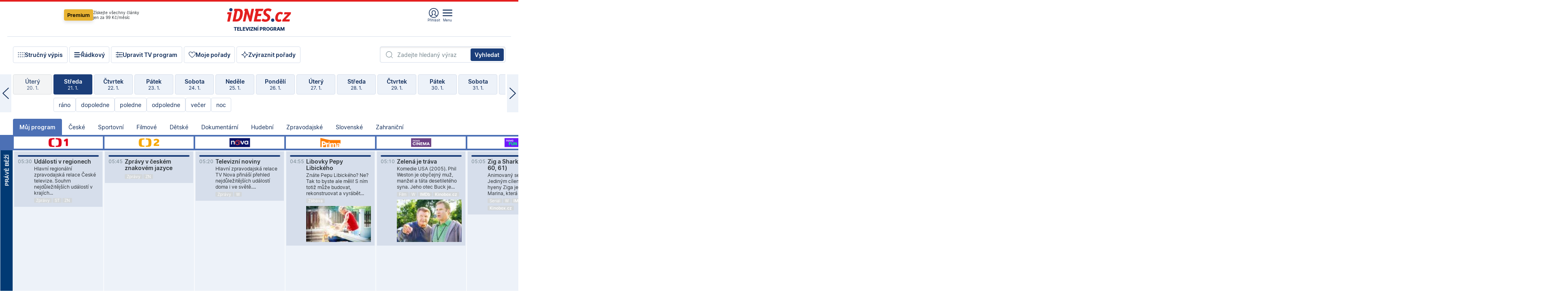

--- FILE ---
content_type: text/html; charset=windows-1250
request_url: https://tvprogram.idnes.cz/?t=detail&id=58533835
body_size: 105421
content:
<!doctype html>

<html lang="cs" class="css-d">
<head>
    
    <meta charset="windows-1250">
    <meta http-equiv="cache-control" content="no-cache">
    <meta name="viewport" content="width=device-width, initial-scale=1.0, minimum-scale=1.0">
    <title>TV program dnes a na 14 dn&#237; pro v&#237;ce ne&#382; 150 stanic</title>
    <meta name="description" property="og:description" lang="cs" content="Velk&#253; TV program obl&#237;ben&#253;ch stanic s mo&#382;nost&#237; vyhled&#225;v&#225;n&#237; podle denn&#237; doby, dn&#367; nebo slov. TV program - podrobn&#233; popisy i fotky, filmy, seri&#225;ly, sport...">
    <link rel="shortcut icon" href="https://1gr.cz/u/favicon/idnes.ico">
    <link rel="apple-touch-icon" href="https://1gr.cz/u/favicon/apple-touch-icon.png">
    <link rel="canonical" href="https://tvprogram.idnes.cz">
    <meta property="og:site_name" content="iDNES.cz">
    <meta property="og:type" content="website">
    <meta property="og:url" content="https://tvprogram.idnes.cz">
    <meta property="og:title" content="TV program dnes a na 14 dn&#237; pro v&#237;ce ne&#382; 150 stanic">
    <meta name="image" property="og:image" content="https://1gr.cz/o/ogimage/idnes2025.jpg">
    <meta name="twitter:site" content="@idnescz">
    <meta property="fb:app_id" content="120489248467">
    <link href="https://servis.idnes.cz/rss.aspx?c=kultura" rel="alternate" type="application/rss+xml" title="RSS">
	<meta name="cXenseParse:pageclass" content="frontpage">
	<meta name="cXenseParse:qiw-typobsahu" content="home">
	<meta name="cXenseParse:qiw-subsection" content="Kultura">
	<meta name="cXenseParse:qiw-ostrov" content="kultura">
	<meta name="cXenseParse:qiw-rubrika" content="tv-program">
	<meta name="cXenseParse:qiw-vylouceni" content="redesign24" data-separator=",">





<script>var Unidata = { "exdomena": "tvprogram.idnes.cz", "ostrov": "kultura", "rubrika": "tv-program", "zobrazeni": "home", "verze": "A", "reklama": true, "timestamp": 1768970765956.0, "webtype": "full", "section": "Zpravodajství", "subSection": "Kultura", "pageType": "default", "authors": [""], "keywords": ["redesign24"], "isLogged": false, "noAd": 0, "lidskost": 309563424994700
    };
        var pp_gemius_extraparameters = new Array('content=free', 'premium=false', 'verze=A', 'webtype=full');
    
</script>



<script>   Unidata.prebidConfig = [
{"wallpaper":{"code":"wallpaper","mediaTypes":{"banner":{"sizes":[[970,310],[750,100],[728,90],[970,250],[970,210],[500,200],[300,300],[480,300],[336,280],[750,200]]}}},"750x100":{"code":"750x100","mediaTypes":{"banner":{"sizes":[[750,100],[690,100],[728,90],[300,90],[468,60],[320,50]]}}}}
    ];</script>

<script>   Unidata.biddingData = [
{"branding":true,"750x100":true,"wallpaper":true}
    ];
   
</script>

<script>window.cpexPackageConfig = {
        publisherSettingsPath: 'https://cdn.cpex.cz/settings/production/mafra.js',
    websiteSettingsPath: 'https://cdn.cpex.cz/settings/production/mafra/idnes.cz_kultura.js'
    }
    document.head.appendChild(Object.assign(document.createElement('script'), { src: `https://cdn.cpex.cz/package/cpex-package${window.location.href.indexOf('debug') > -1 ? '.js' : '.min.js'}` }));
</script>

        <script type="text/javascript" src="https://delivery.r2b2.cz/hb/mafra/kultura.idnes.cz_desktop" async></script>
<script>window.Ads = {config:{"mBrandingOffsetTop":50,"desktopTopBar":111,"vignetteCappingTime":180000}}</script>



<style>
	@import "https://1gr.cz/css/idn4/base.css?rr=1764179992";
	@import "https://1gr.cz/css/idn4/uni.css?rr=1768918863";
	@import "https://1gr.cz/css/externi/reklama.css?rr=1761728186";
	@import "https://1gr.cz/css/idn4/portal.css?rr=1759938057";
	@import "https://1gr.cz/css/idn4/layout2.css?rr=1768481385";
	@import "https://1gr.cz/css/idn4/tvprog.css?rr=1768470635";
</style>

<script src="https://1gr.cz/js/uni/uni.js?rr=1764253092"></script>
<script src="https://1gr.cz/js/tv/2014.js?rr=1756411372"></script>




<script type="text/javascript">
        window.didomiConfig = { sdkPath: 'https://privacy.1gr.cz/', apiPath: 'https://privacy.1gr.cz/api' };
        window.Unidata = window.Unidata || {};
        window.Unidata.didomiVerze = '2';
        
    </script>
    
    <style>#didomi-notice { display: none!important; }</style>
    <script type="text/javascript">
        window.didomiEventListeners = window.didomiEventListeners || [];
        window.didomiEventListeners.push({ event: 'notice.shown', listener: function () { Didomi.notice.hide(); } });
    </script>
    
    <script src="https://1gr.cz/js/cmp/cookiewallCMP.js" async></script>
    

    <script>var adformtag = window.adformtag = window.adformtag || []; adformtag.push(function () { adformtag.setRequestParam('gdpr', '1'); });</script><script>Log.carkovacka("d=D&c=F&a=F&v=A&u=tv-program");</script><!-- G:Up kultura_tv-program-->
<!-- Gemius2013: TV program univerzal -->
<script>
if((/tech_max=[^;]*aplikace=1/.test(document.cookie)) || (/dCMP=[^;]*gemius=1/.test(document.cookie)) || !(typeof(Didomi) == "undefined" || !Didomi.getUserStatus().vendors.consent.enabled.includes(328)))
{ 
var pp_gemius_consent = true;
} else
{
var pp_gemius_use_cmp = true; 
}
if(!/(^|;)\s*nogemius=/.test(document.cookie)){
var pp_gemius_identifier = 'AkTqKCO_Yw9Ei2HHIVFcRKRursvGf6cCXnrPk.B3WE7.J7';

function gemius_pending(i) { window[i] = window[i] || function() {var x = window[i+'_pdata'] = window[i+'_pdata'] || []; x[x.length]=arguments;};};gemius_pending('gemius_hit'); gemius_pending('gemius_event'); gemius_pending('gemius_init'); gemius_pending('pp_gemius_hit'); gemius_pending('pp_gemius_event'); gemius_pending('pp_gemius_init'); (function(d,t) {try {var gt=d.createElement(t),s=d.getElementsByTagName(t)[0],l='http'+((location.protocol=='https:')?'s':''); gt.setAttribute('async','async');gt.setAttribute('defer','defer'); gt.src=l+'://spir.hit.gemius.pl/xgemius.js'; s.parentNode.insertBefore(gt,s);} catch (e) {}})(document,'script');
}
</script><!-- Analytics: kultura -->
<!-- Google Tag Manager -->
<script>
  window.dataLayer = window.dataLayer || [];
  if(MujPAS.prihlasen) dataLayer.push({'userType': 'member'});
  function gtag() { dataLayer.push(arguments); };
  gtag('consent', 'default', {
      'ad_storage': (/dCMP=[^;]*google=1/.test(document.cookie) ? 'granted' : 'denied'),
      'ad_user_data': (/dCMP=[^;]*google=1/.test(document.cookie) ? 'granted' : 'denied'),
      'analytics_storage': ((/dCMP=[^;]*mafra=\d\d1\d/.test(document.cookie)) || (typeof (Didomi) != 'undefined' && Didomi.getUserConsentStatus('publishers-Kqq3iPge', 'c:mafraas-Xd6p2mGA')) ? 'granted' : 'denied'),
      'ad_personalization': ((/dCMP=[^;]*mafra=\d1\d\d/.test(document.cookie)) || (typeof (Didomi) != 'undefined' && Didomi.getUserConsentStatus('publishers-UPqtcgaE', 'c:mafraas-Xd6p2mGA')) ? 'granted' : 'denied')  });
</script>
<noscript><iframe src="//www.googletagmanager.com/ns.html?id=GTM-WD22KH"
height="0" width="0" style="display:none;visibility:hidden"></iframe></noscript>
<script>(function(w,d,s,l,i){w[l]=w[l]||[];w[l].push({'gtm.start':
new Date().getTime(),event:'gtm.js'});var f=d.getElementsByTagName(s)[0],
j=d.createElement(s),dl=l!='dataLayer'?'&l='+l:'';j.async=true;j.src='//www.googletagmanager.com/gtm.js?id='+i+dl;f.parentNode.insertBefore(j,f);
})(window,document,'script','dataLayer','GTM-WD22KH');</script>
<!-- End Google Tag Manager -->



<script>
    consentFunction = function () {
        if (/dCMP=[^;]*piano=1/.test(document.cookie) || !(typeof (Didomi) == "undefined" || !Didomi.getUserStatus().vendors.consent.enabled.includes(412))) {
            var id = document.cookies.read("_mmid");
            var webIdCookie = document.cookies.read("\x5fwebid");
            if (id) {
                window.pdl = window.pdl || {};
                window.pdl.browserId = id;
                if (!Math.floor(Math.random() * 1000)) Log.ping(location.href, "logpiano\x5Fmmid\x5Fx1000");
            }
            else {
                Log.ping(location.href, "logpiano\x5Fnommid\x5F" + (webIdCookie ? "" : "no") + "webid" + (webIdCookie ? "\x5F" + webIdCookie[0] : ""));
            }

            if (!window.pianoLoaded) {
                window.pianoLoaded = true;
                var s = document.createElement("script");
                document.getElementsByTagName("head")[0].appendChild(s);
                s.src = "https://cdn.tinypass.com/api/tinypass.min.js";
            }
        }




        tp = window.tp || [];
        tp.push(["setAid", 'ldpllFOBpe']);
        tp.push(["setCxenseSiteId", "4732542837648372374"]);
        tp.push(["setEndpoint", 'https://buy-eu.piano.io/api/v3']);
        tp.push(["setEspEndpoint", 'https://api-esp-eu.piano.io']);
        tp.push(["setUseTinypassAccounts", false]);
        tp.push(["setUsePianoIdUserProvider", true]);
        var userState = Unidata.isLogged ? (Unidata.isSubscriber ? ["subscriber"] : ["logged"]) : ["notlogged"];
        tp.push(["setContentIsNative", Unidata.ostrov == "sdelenih"]);

        tp.push(["setCustomVariable", "premTarif", "tarif-none"]);
        tp.push(["setCustomVariable", "premFreq", "freq-none"]);
        tp.push(["setCustomVariable", "premMethod", "meth-none"]);
        tp.push(["setCustomVariable", "premAction", "act-none"]);
        tp.push(["setCustomVariable", "premDiscount", "disc-none"]);
        tp.push(["setCustomVariable", "premMkt", "mkt-0"]);
        tp.push(["setCustomVariable", "premTime", "time-morepass"]);
        tp.push(["setCustomVariable", "premTier", "_none"]);
        tp.push(["setCustomVariable", "premPrice", "0"]);
        tp.push(["setCustomVariable", "premNextPrice", "0"]);
        tp.push(["setCustomVariable", "testVerze", "verze-A"]);
        tp.push(["setCustomVariable", "webVerze", "full"]);
        tp.push(["setCustomVariable", "userState", userState]);
        tp.push(["setCustomVariable", "content", "free"]);
        tp.push(["setCustomVariable", "canonical", "https://tvprogram.idnes.cz"]);
        

        var setCustomParameters = {
            "qiw-premTarif": "tarif-none",    
            "aev-premTarif": "tarif-none",    
            "qiw-premFreq": "freq-none", 
            "qiw-premMethod": "meth-none", 
            "qiw-premAction": "act-none", 
            "qiw-premDiscount": "disc-none", 
            "qiw-premMkt": "mkt-0", 
            "qiw-premTime": "time-morepass", 
            "qiw-testVerze": "verze-A",
            "qiw-webVerze": "full",
            "qiw-content": "free"
        };

        window.cX = window.cX || { options: { consent: true, consentVersion: 2 } }; cX.callQueue = cX.callQueue || [];
        cX.callQueue.push(["setCustomParameters", setCustomParameters]);
        cX.callQueue.push(['setCustomParameters', { 'userState': userState }]);
        cX.callQueue.push(['setEventAttributes', { origin: 'qiw-idnes', persistedQueryId: '65782737c003a46ada22fb6a671d723069bfcc74' }]);

        var consent = (/dCMP=[^;]*piano=1/.test(document.cookie) || !(typeof (Didomi) == "undefined" || !Didomi.getUserStatus().vendors.consent.enabled.includes(412)));
        cX.callQueue.push(['setConsent', { pv: consent, segment: consent, ad: consent, recs: consent, geo: consent, device: consent }]);

        tp.push(["init", function () {
            tp.experience.init();
        }]);
    };

    consentFunction();
</script>
</head>
<body>
    
    
            
                <div class="counters">
                    
                </div>
                
                <div id="portal"><div class="iph" id="iph">
            <div id="iph-row" class="iph-row" score-box="menu2024-top">
                
                <div class="iph-logo" itemprop="publisher" itemscope itemtype="https://schema.org/Organization">
                    
                <meta itemprop="url" content="https://www.idnes.cz">
                <meta itemprop="name" content="iDNES.cz">
                <a href="https://www.idnes.cz/" title="iDNES.cz"  score-place="1" score-type="Section" score-id="idnes" itemprop="logo" itemscope itemtype="https://schema.org/ImageObject">iDNES.cz<meta itemprop="url" content="https://1gr.cz/u/loga-n4/idnes.svg"></a> </div>
                
                <div class="iph-row-in">
                    <div class="iph-prem"> 
        <a href="https://www.idnes.cz/ucet/prihlasit-premium?url=https%3A%2F%2Fwww.idnes.cz%2Fpremium%3Fzdroj%3Dtopmenu" class="btn-prem"> Premium</a>
		<p>Získejte všechny články <br> jen&nbsp;za&nbsp;99&nbsp;Kč/měsíc</p>
	</div>
                    
                    
                </div>
                <div class="iph-row-in">
                    <ul class="iph-icolist">
                        
                        <li><a href="https://www.idnes.cz/ucet/prihlasit?url=https%3a%2f%2ftvprogram.idnes.cz%2f" class="ico-login0"  score-place="1" score-type="Other" score-id="prihlasit">Přihlásit</a> <a data-js-xhr="1" href="https://www.idnes.cz/ucet" id="ico-login1" class="ico-login1" score-place="1" score-type="Other" score-id="mujucet">Můj účet</a></li>
                        
                        <li>
                            
                            <a onclick="element('iph').classes.add('iph-iphhm-visible'); element('iph').appendChild(element('iphhm-out')); element('iphhm-out').classes.add('iphhm-act');" class="ico-menu">Menu</a>
                             
                        </li>
                    </ul>
                    
                </div>
            </div>
            
            <ul class="iph-breadcrumb" id="iph-row2" score-box="menu2024-breadcrumb">
                
                <li><a href="https://tvprogram.idnes.cz"  score-place="1" score-type="Other" score-id="tv-program" title="Televizní program">Televizní program</a>
                    
                </li>
                
            </ul>
            
        </div>
        
        <script>Misc.rozdelMenu();</script>
        
        <script>Misc.iphSticky();</script><ul class="modify">
    <li class="searchfield-tv">
        

<form method="get" action="https://tvprogram.idnes.cz/hledani" id="search-tvprogram" class="naseptavac-obal naseptavac-obrazkovy">
    <div class="inp-out ico-search">
        <input type="text" id="hledej-tv" name="slovo" class="inp" placeholder="Zadejte hledaný výraz" autocomplete="off">
        <input type="submit" id="submit-tv" class="sen" value="Vyhledat">
        
    </div>
</form>
<script>Misc.naseptavac({"id":"search-tvprogram","zdroj":"/data.aspx?type=naseptavac\u0026source=tvprogram\u0026id=\u0026q={slovo}"});</script>

    </li>
    
    <li class="incomplete-false"><a href="javascript:;" class="ico-complete" onclick="TV.prepniStrucnost();"><span></span>Stručný výpis</a></li>
    <li class="incomplete-true"><a href="javascript:;" class="ico-complete" onclick="TV.prepniStrucnost();"><span></span>Úplný výpis</a></li>
    
    <li><a class="ico-rows" href="https://tvprogram.idnes.cz/?t=detail&id=58533835&set=row" onmousedown="Log.link(this,'tvprogram2015_radkovy_menu')"><span></span>Řádkový</a></li>
    
    <li><a class="ico-edit" id="tv-channel-edit" href="https://tvprogram.idnes.cz/#upravit"><span></span>Upravit TV program</a></li>
    <li><a class="ico-my" href="https://tvprogram.idnes.cz/moje-porady" onmousedown="Log.link(this,'tvprogram2015_mojeporady')"><span></span>Moje pořady</a></li>
    <li class="selection">
        <label onclick="element('assortment').classes.toggle('qblock');" class="ico-down"><span></span>Zvýraznit pořady</label>
        <div id="assortment">
            <ul>
                <li onclick="return TV.prepniZvyrazneni('zbv');"><span class="x-zbv"></span>zábava</li>
                <li onclick="return TV.prepniZvyrazneni('spr');"><span class="x-spr"></span>sport</li>
                <li onclick="return TV.prepniZvyrazneni('flm');"><span class="x-flm"></span>film</li>
                <li onclick="return TV.prepniZvyrazneni('ser');"><span class="x-ser"></span>seriál</li>
                <li onclick="return TV.prepniZvyrazneni('dkm');"><span class="x-dkm"></span>dokument</li>
                <li onclick="return TV.prepniZvyrazneni('hdb');"><span class="x-hdb"></span>hudba</li>
                <li onclick="return TV.prepniZvyrazneni('prd');"><span class="x-prd"></span>pro děti</li>
                <li onclick="return TV.prepniZvyrazneni('zpr');"><span class="x-zpr"></span>zprávy</li>
                <li onclick="return TV.prepniZvyrazneni('st');"><span class="x-st"></span>skryté titulky</li>
            </ul>
            <ul>
                <li onclick="return TV.prepniZvyrazneni('wd');"><span class="x-wd"></span>širokoúhlé</li>
                <li onclick="return TV.prepniZvyrazneni('zn');"><span class="x-zn"></span>znaková řeč</li>
                <li onclick="return TV.prepniZvyrazneni('prem');"><span class="x-prem"></span>premiéra</li>
                <li onclick="return TV.prepniZvyrazneni('live');"><span class="x-live"></span>živě</li>
                <li onclick="return TV.prepniZvyrazneni('tip');"><span class="x-tip"></span>tip</li>
                <li onclick="return TV.prepniZvyrazneni('idn');"><span class="x-idn"></span>iDNES recenze</li>
                <li onclick="return TV.prepniZvyrazneni('vid');"><span class="x-vid"></span>trailer</li>
                <li onclick="return TV.prepniZvyrazneni('mdb');"><span class="x-mdb"></span>IMDb</li>
                <li onclick="return TV.prepniZvyrazneni('kbx');"><span class="x-kbx"></span>Kinobox</li>
                <li onclick="return TV.prepniZvyrazneni();">zrušit zvýraznění</li>
            </ul>
        </div>
    </li>
    
</ul></div>
                                <div id="content" class="content">
                                    <!--reminderfcid-->
                                    
                                    
                                    
                                    <div class="timeline">
    <div class="daytoc-out">
        <div id="daytoc-levotoc" class="daytoc-prev"></div>
        <div id="daytoc-pravotoc" class="daytoc-next"></div>
        <div id="daytoc" class="daytoc">
            <ul class="list-day">
                
                <li class=" archived">
                    <a href="https://tvprogram.idnes.cz/?dt=22.12.2025" onmousedown="Log.link(this,'tvprogram2015_dny_21012026_22122025')">
                        <b>Pondělí</b>
                        <i>22. 12.</i>
                    </a>
                    
                </li>
                
                <li class=" archived">
                    <a href="https://tvprogram.idnes.cz/?dt=23.12.2025" onmousedown="Log.link(this,'tvprogram2015_dny_21012026_23122025')">
                        <b>Úterý</b>
                        <i>23. 12.</i>
                    </a>
                    
                </li>
                
                <li class=" archived">
                    <a href="https://tvprogram.idnes.cz/?dt=24.12.2025" onmousedown="Log.link(this,'tvprogram2015_dny_21012026_24122025')">
                        <b>Středa</b>
                        <i>24. 12.</i>
                    </a>
                    
                </li>
                
                <li class=" archived">
                    <a href="https://tvprogram.idnes.cz/?dt=25.12.2025" onmousedown="Log.link(this,'tvprogram2015_dny_21012026_25122025')">
                        <b>Čtvrtek</b>
                        <i>25. 12.</i>
                    </a>
                    
                </li>
                
                <li class=" archived">
                    <a href="https://tvprogram.idnes.cz/?dt=26.12.2025" onmousedown="Log.link(this,'tvprogram2015_dny_21012026_26122025')">
                        <b>Pátek</b>
                        <i>26. 12.</i>
                    </a>
                    
                </li>
                
                <li class=" archived">
                    <a href="https://tvprogram.idnes.cz/?dt=27.12.2025" onmousedown="Log.link(this,'tvprogram2015_dny_21012026_27122025')">
                        <b>Sobota</b>
                        <i>27. 12.</i>
                    </a>
                    
                </li>
                
                <li class=" archived">
                    <a href="https://tvprogram.idnes.cz/?dt=28.12.2025" onmousedown="Log.link(this,'tvprogram2015_dny_21012026_28122025')">
                        <b>Neděle</b>
                        <i>28. 12.</i>
                    </a>
                    
                </li>
                
                <li class=" archived">
                    <a href="https://tvprogram.idnes.cz/?dt=29.12.2025" onmousedown="Log.link(this,'tvprogram2015_dny_21012026_29122025')">
                        <b>Pondělí</b>
                        <i>29. 12.</i>
                    </a>
                    
                </li>
                
                <li class=" archived">
                    <a href="https://tvprogram.idnes.cz/?dt=30.12.2025" onmousedown="Log.link(this,'tvprogram2015_dny_21012026_30122025')">
                        <b>Úterý</b>
                        <i>30. 12.</i>
                    </a>
                    
                </li>
                
                <li class=" archived">
                    <a href="https://tvprogram.idnes.cz/?dt=31.12.2025" onmousedown="Log.link(this,'tvprogram2015_dny_21012026_31122025')">
                        <b>Středa</b>
                        <i>31. 12.</i>
                    </a>
                    
                </li>
                
                <li class=" archived">
                    <a href="https://tvprogram.idnes.cz/?dt=1.1.2026" onmousedown="Log.link(this,'tvprogram2015_dny_21012026_01012026')">
                        <b>Čtvrtek</b>
                        <i>1. 1.</i>
                    </a>
                    
                </li>
                
                <li class=" archived">
                    <a href="https://tvprogram.idnes.cz/?dt=2.1.2026" onmousedown="Log.link(this,'tvprogram2015_dny_21012026_02012026')">
                        <b>Pátek</b>
                        <i>2. 1.</i>
                    </a>
                    
                </li>
                
                <li class=" archived">
                    <a href="https://tvprogram.idnes.cz/?dt=3.1.2026" onmousedown="Log.link(this,'tvprogram2015_dny_21012026_03012026')">
                        <b>Sobota</b>
                        <i>3. 1.</i>
                    </a>
                    
                </li>
                
                <li class=" archived">
                    <a href="https://tvprogram.idnes.cz/?dt=4.1.2026" onmousedown="Log.link(this,'tvprogram2015_dny_21012026_04012026')">
                        <b>Neděle</b>
                        <i>4. 1.</i>
                    </a>
                    
                </li>
                
                <li class=" archived">
                    <a href="https://tvprogram.idnes.cz/?dt=5.1.2026" onmousedown="Log.link(this,'tvprogram2015_dny_21012026_05012026')">
                        <b>Pondělí</b>
                        <i>5. 1.</i>
                    </a>
                    
                </li>
                
                <li class=" archived">
                    <a href="https://tvprogram.idnes.cz/?dt=6.1.2026" onmousedown="Log.link(this,'tvprogram2015_dny_21012026_06012026')">
                        <b>Úterý</b>
                        <i>6. 1.</i>
                    </a>
                    
                </li>
                
                <li class=" archived">
                    <a href="https://tvprogram.idnes.cz/?dt=7.1.2026" onmousedown="Log.link(this,'tvprogram2015_dny_21012026_07012026')">
                        <b>Středa</b>
                        <i>7. 1.</i>
                    </a>
                    
                </li>
                
                <li class=" archived">
                    <a href="https://tvprogram.idnes.cz/?dt=8.1.2026" onmousedown="Log.link(this,'tvprogram2015_dny_21012026_08012026')">
                        <b>Čtvrtek</b>
                        <i>8. 1.</i>
                    </a>
                    
                </li>
                
                <li class=" archived">
                    <a href="https://tvprogram.idnes.cz/?dt=9.1.2026" onmousedown="Log.link(this,'tvprogram2015_dny_21012026_09012026')">
                        <b>Pátek</b>
                        <i>9. 1.</i>
                    </a>
                    
                </li>
                
                <li class=" archived">
                    <a href="https://tvprogram.idnes.cz/?dt=10.1.2026" onmousedown="Log.link(this,'tvprogram2015_dny_21012026_10012026')">
                        <b>Sobota</b>
                        <i>10. 1.</i>
                    </a>
                    
                </li>
                
                <li class=" archived">
                    <a href="https://tvprogram.idnes.cz/?dt=11.1.2026" onmousedown="Log.link(this,'tvprogram2015_dny_21012026_11012026')">
                        <b>Neděle</b>
                        <i>11. 1.</i>
                    </a>
                    
                </li>
                
                <li class=" archived">
                    <a href="https://tvprogram.idnes.cz/?dt=12.1.2026" onmousedown="Log.link(this,'tvprogram2015_dny_21012026_12012026')">
                        <b>Pondělí</b>
                        <i>12. 1.</i>
                    </a>
                    
                </li>
                
                <li class=" archived">
                    <a href="https://tvprogram.idnes.cz/?dt=13.1.2026" onmousedown="Log.link(this,'tvprogram2015_dny_21012026_13012026')">
                        <b>Úterý</b>
                        <i>13. 1.</i>
                    </a>
                    
                </li>
                
                <li class=" archived">
                    <a href="https://tvprogram.idnes.cz/?dt=14.1.2026" onmousedown="Log.link(this,'tvprogram2015_dny_21012026_14012026')">
                        <b>Středa</b>
                        <i>14. 1.</i>
                    </a>
                    
                </li>
                
                <li class=" archived">
                    <a href="https://tvprogram.idnes.cz/?dt=15.1.2026" onmousedown="Log.link(this,'tvprogram2015_dny_21012026_15012026')">
                        <b>Čtvrtek</b>
                        <i>15. 1.</i>
                    </a>
                    
                </li>
                
                <li class=" archived">
                    <a href="https://tvprogram.idnes.cz/?dt=16.1.2026" onmousedown="Log.link(this,'tvprogram2015_dny_21012026_16012026')">
                        <b>Pátek</b>
                        <i>16. 1.</i>
                    </a>
                    
                </li>
                
                <li class=" archived">
                    <a href="https://tvprogram.idnes.cz/?dt=17.1.2026" onmousedown="Log.link(this,'tvprogram2015_dny_21012026_17012026')">
                        <b>Sobota</b>
                        <i>17. 1.</i>
                    </a>
                    
                </li>
                
                <li class=" archived">
                    <a href="https://tvprogram.idnes.cz/?dt=18.1.2026" onmousedown="Log.link(this,'tvprogram2015_dny_21012026_18012026')">
                        <b>Neděle</b>
                        <i>18. 1.</i>
                    </a>
                    
                </li>
                
                <li class=" archived">
                    <a href="https://tvprogram.idnes.cz/?dt=19.1.2026" onmousedown="Log.link(this,'tvprogram2015_dny_21012026_19012026')">
                        <b>Pondělí</b>
                        <i>19. 1.</i>
                    </a>
                    
                </li>
                
                <li class=" archived">
                    <a href="https://tvprogram.idnes.cz/?dt=20.1.2026" onmousedown="Log.link(this,'tvprogram2015_dny_21012026_20012026')">
                        <b>Úterý</b>
                        <i>20. 1.</i>
                    </a>
                    
                </li>
                
                <li class="act">
                    <a href="https://tvprogram.idnes.cz/?dt=21.1.2026" onmousedown="Log.link(this,'tvprogram2015_dny_21012026_21012026')">
                        <b>Středa</b>
                        <i>21. 1.</i>
                    </a>
                    
                    <div>
                        <a onclick="return TV.najedCas(5)" href="javascript:;"><i>ráno</i></a>
                        <a onclick="return TV.najedCas(9)" href="javascript:;"><i>dopoledne</i></a>
                        <a onclick="return TV.najedCas(12)" href="javascript:;"><i>poledne</i></a>
                        <a onclick="return TV.najedCas(16)" href="javascript:;"><i>odpoledne</i></a>
                        <a onclick="return TV.najedCas(20)" href="javascript:;"><i>večer</i></a>
                        <a onclick="return TV.najedCas(24)" href="javascript:;"><i>noc</i></a>
                    </div>
                    
                </li>
                
                <li class="">
                    <a href="https://tvprogram.idnes.cz/?dt=22.1.2026" onmousedown="Log.link(this,'tvprogram2015_dny_21012026_22012026')">
                        <b>Čtvrtek</b>
                        <i>22. 1.</i>
                    </a>
                    
                </li>
                
                <li class="">
                    <a href="https://tvprogram.idnes.cz/?dt=23.1.2026" onmousedown="Log.link(this,'tvprogram2015_dny_21012026_23012026')">
                        <b>Pátek</b>
                        <i>23. 1.</i>
                    </a>
                    
                </li>
                
                <li class="">
                    <a href="https://tvprogram.idnes.cz/?dt=24.1.2026" onmousedown="Log.link(this,'tvprogram2015_dny_21012026_24012026')">
                        <b>Sobota</b>
                        <i>24. 1.</i>
                    </a>
                    
                </li>
                
                <li class="">
                    <a href="https://tvprogram.idnes.cz/?dt=25.1.2026" onmousedown="Log.link(this,'tvprogram2015_dny_21012026_25012026')">
                        <b>Neděle</b>
                        <i>25. 1.</i>
                    </a>
                    
                </li>
                
                <li class="">
                    <a href="https://tvprogram.idnes.cz/?dt=26.1.2026" onmousedown="Log.link(this,'tvprogram2015_dny_21012026_26012026')">
                        <b>Pondělí</b>
                        <i>26. 1.</i>
                    </a>
                    
                </li>
                
                <li class="">
                    <a href="https://tvprogram.idnes.cz/?dt=27.1.2026" onmousedown="Log.link(this,'tvprogram2015_dny_21012026_27012026')">
                        <b>Úterý</b>
                        <i>27. 1.</i>
                    </a>
                    
                </li>
                
                <li class="">
                    <a href="https://tvprogram.idnes.cz/?dt=28.1.2026" onmousedown="Log.link(this,'tvprogram2015_dny_21012026_28012026')">
                        <b>Středa</b>
                        <i>28. 1.</i>
                    </a>
                    
                </li>
                
                <li class=" second">
                    <a href="https://tvprogram.idnes.cz/?dt=29.1.2026" onmousedown="Log.link(this,'tvprogram2015_dny_21012026_29012026')">
                        <b>Čtvrtek</b>
                        <i>29. 1.</i>
                    </a>
                    
                </li>
                
                <li class=" second">
                    <a href="https://tvprogram.idnes.cz/?dt=30.1.2026" onmousedown="Log.link(this,'tvprogram2015_dny_21012026_30012026')">
                        <b>Pátek</b>
                        <i>30. 1.</i>
                    </a>
                    
                </li>
                
                <li class=" second">
                    <a href="https://tvprogram.idnes.cz/?dt=31.1.2026" onmousedown="Log.link(this,'tvprogram2015_dny_21012026_31012026')">
                        <b>Sobota</b>
                        <i>31. 1.</i>
                    </a>
                    
                </li>
                
                <li class=" second">
                    <a href="https://tvprogram.idnes.cz/?dt=1.2.2026" onmousedown="Log.link(this,'tvprogram2015_dny_21012026_01022026')">
                        <b>Neděle</b>
                        <i>1. 2.</i>
                    </a>
                    
                </li>
                
                <li class=" second">
                    <a href="https://tvprogram.idnes.cz/?dt=2.2.2026" onmousedown="Log.link(this,'tvprogram2015_dny_21012026_02022026')">
                        <b>Pondělí</b>
                        <i>2. 2.</i>
                    </a>
                    
                </li>
                
                <li class=" second">
                    <a href="https://tvprogram.idnes.cz/?dt=3.2.2026" onmousedown="Log.link(this,'tvprogram2015_dny_21012026_03022026')">
                        <b>Úterý</b>
                        <i>3. 2.</i>
                    </a>
                    
                </li>
                
            </ul>
        </div>
        <script>Misc.kolotoc({ id: "daytoc", doprava: "daytoc-pravotoc", doleva: "daytoc-levotoc", start: 29, konecny: true });</script>
    </div>
</div>
<!--reminderfcid-->

<div id="tv-fix" class="header-normal">
    <ul class="tv-sel">
      <li class="act"><a href="https://tvprogram.idnes.cz/" onmousedown="Log.link(this,'tvprogram2015_kategorie_mojeporady')"><i>Můj program</i></a></li>
      
      <li><a href="https://tvprogram.idnes.cz/ceske" onmousedown="Log.link(this,'tvprogram2015_kategorie_ceske')"><i>České</i></a></li>
      
      <li><a href="https://tvprogram.idnes.cz/sportovni" onmousedown="Log.link(this,'tvprogram2015_kategorie_sport')"><i>Sportovní</i></a></li>
      
      <li><a href="https://tvprogram.idnes.cz/filmove" onmousedown="Log.link(this,'tvprogram2015_kategorie_film')"><i>Filmové</i></a></li>
      
      <li><a href="https://tvprogram.idnes.cz/detske" onmousedown="Log.link(this,'tvprogram2015_kategorie_detske')"><i>Dětské</i></a></li>
      
      <li><a href="https://tvprogram.idnes.cz/dokumentarni" onmousedown="Log.link(this,'tvprogram2015_kategorie_dokumenty')"><i>Dokumentární</i></a></li>
      
      <li><a href="https://tvprogram.idnes.cz/hudebni" onmousedown="Log.link(this,'tvprogram2015_kategorie_hudebni')"><i>Hudební</i></a></li>
      
      <li><a href="https://tvprogram.idnes.cz/zpravodajske" onmousedown="Log.link(this,'tvprogram2015_kategorie_zpravy')"><i>Zpravodajské</i></a></li>
      
      <li><a href="https://tvprogram.idnes.cz/slovenske" onmousedown="Log.link(this,'tvprogram2015_kategorie_slovenske')"><i>Slovenské</i></a></li>
      
      <li><a href="https://tvprogram.idnes.cz/zahranicni" onmousedown="Log.link(this,'tvprogram2015_kategorie_zahranicni')"><i>Zahraniční</i></a></li>
      
    </ul>
    <div class="tv-main-out" id="tv-wrapper">
            <table class="tv-main" id="tv-table">
                <thead id="tv-channels" class=" editable" style="width: 327em">
                    <tr>
                        <th class="col-time"></th>
                        
                        <th>
                            
                            <img class="tvlogo" src="https://1gr.cz/o/televize/loga-m/ct-1.png" title="ČT1" alt="ČT1" data-channel="1">
                            
                        </th>
                        
                        <th>
                            
                            <img class="tvlogo" src="https://1gr.cz/o/televize/loga-m/ct-2.png" title="ČT2" alt="ČT2" data-channel="2">
                            
                        </th>
                        
                        <th>
                            
                            <img class="tvlogo" src="https://1gr.cz/o/televize/loga-m/nova.png" title="Nova" alt="Nova" data-channel="3">
                            
                        </th>
                        
                        <th>
                            
                            <img class="tvlogo" src="https://1gr.cz/o/televize/loga-m/prima.png" title="Prima" alt="Prima" data-channel="4">
                            
                        </th>
                        
                        <th>
                            
                            <img class="tvlogo" src="https://1gr.cz/o/televize/loga-m/nova-cinema.png" title="Nova Cinema" alt="Nova Cinema" data-channel="78">
                            
                        </th>
                        
                        <th>
                            
                            <img class="tvlogo" src="https://1gr.cz/o/televize/loga-m/nova-fun.png" title="Nova Fun" alt="Nova Fun" data-channel="560">
                            
                        </th>
                        
                        <th>
                            
                            <img class="tvlogo" src="https://1gr.cz/o/televize/loga-m/nova-action.png" title="Nova Action" alt="Nova Action" data-channel="558">
                            
                        </th>
                        
                        <th>
                            
                            <img class="tvlogo" src="https://1gr.cz/o/televize/loga-m/nova-krimi.png" title="Nova Krimi" alt="Nova Krimi" data-channel="559">
                            
                        </th>
                        
                        <th>
                            
                            <img class="tvlogo" src="https://1gr.cz/o/televize/loga-m/prima-cool.png" title="Prima COOL" alt="Prima COOL" data-channel="92">
                            
                        </th>
                        
                        <th>
                            
                            <img class="tvlogo" src="https://1gr.cz/o/televize/loga-m/prima-love.png" title="Prima LOVE" alt="Prima LOVE" data-channel="226">
                            
                        </th>
                        
                        <th>
                            
                            <img class="tvlogo" src="https://1gr.cz/o/televize/loga-m/prima-zoom.png" title="Prima ZOOM" alt="Prima ZOOM" data-channel="331">
                            
                        </th>
                        
                        <th>
                            
                            <img class="tvlogo" src="https://1gr.cz/o/televize/loga-m/prima-max.png" title="Prima MAX" alt="Prima MAX" data-channel="474">
                            
                        </th>
                        
                        <th>
                            
                            <img class="tvlogo" src="https://1gr.cz/o/televize/loga-m/barrandov.png" title="Barrandov" alt="Barrandov" data-channel="89">
                            
                        </th>
                        
                        <th>
                            
                            <img class="tvlogo" src="https://1gr.cz/o/televize/loga-m/ct-4-sport.png" title="ČT sport" alt="ČT sport" data-channel="18">
                            
                        </th>
                        
                        <th>
                            
                            <img class="tvlogo" src="https://1gr.cz/o/televize/loga-m/ct-24.png" title="ČT24" alt="ČT24" data-channel="24">
                            
                        </th>
                        
                        <th>
                            
                            <img class="tvlogo" src="https://1gr.cz/o/televize/loga-m/ocko.png" title="Óčko" alt="Óčko" data-channel="19">
                            
                        </th>
                        
                        <th>
                            
                            <img class="tvlogo" src="https://1gr.cz/o/televize/loga-m/ct-art.png" title="ČT art" alt="ČT art" data-channel="95">
                            
                        </th>
                        
                        <th class="col-time"></th>
                    </tr>
                </thead>
                <tbody>
                    
                    <tr id="current" class="current">
                        <td class="col-time col-time-current"><u></u></td>
                        
                        <td><a class=" past now" data-channel="1" data-show="99876832" data-series="100839" data-start="330" data-length="29" href="https://tvprogram.idnes.cz/ct-1/st-05.30-udalosti-v-regionech.id99876832-s100839"><div class="x-zpr x-st x-zn"><u class="zizalka"><u style="width:56%;"></u></u><h3>Události v regionech</h3><small>05:30</small><p>Hlavní regionální zpravodajská relace České televize. Souhrn nejdůležitějších událostí v krajích...</p><p><i class="x-zpr"></i><i class="x-st"></i><i class="x-zn"></i></p> </div></a></td>
                        
                        <td><a class=" past now" data-channel="2" data-show="99877082" data-series="156545" data-start="345" data-length="14" href="https://tvprogram.idnes.cz/ct-2/st-05.45-zpravy-v-ceskem-znakovem-jazyce.id99877082-s156545"><div class="x-zpr x-zn"><u class="zizalka"><u style="width:8%;"></u></u><h3>Zprávy v českém znakovém jazyce</h3><small>05:45</small><p></p><p><i class="x-zpr"></i><i class="x-zn"></i></p> </div></a></td>
                        
                        <td><a class=" past now" data-channel="3" data-show="99829082" data-series="312355" data-start="320" data-length="40" href="https://tvprogram.idnes.cz/nova/st-05.20-televizni-noviny.id99829082-s312355"><div class="x-zpr x-wd"><u class="zizalka"><u style="width:65%;"></u></u><h3>Televizní noviny</h3><small>05:20</small><p>Hlavní zpravodajská relace TV Nova přináší přehled nejdůležitějších událostí doma i ve světě....</p><p><i class="x-zpr"></i><i class="x-wd"></i></p> </div></a></td>
                        
                        <td><a class=" past now" data-channel="4" data-show="99741934" data-series="207105" data-start="295" data-length="60" href="https://tvprogram.idnes.cz/prima/ut-04.55-libovky-pepy-libickeho.id99741934-s207105"><div class="x-zbv"><u class="zizalka"><u style="width:85%;"></u></u><h3>Libovky Pepy Libického</h3><small>04:55</small><p>Znáte Pepu Libického? Ne? Tak to byste ale měli! S ním totiž může budovat, rekonstruovat a vyrábět...</p><p><i class="x-zbv"></i></p> <img width="143" src="//1gr.cz/data/tvprogram/images/prev/4/99741934/26406862.jpg" alt="Libovky Pepy Libického" class="imgal"></div></a></td>
                        
                        <td><a class=" past now" data-channel="78" data-show="99829891" data-series="0" data-start="310" data-length="105" href="https://tvprogram.idnes.cz/nova-cinema/st-05.10-zelena-je-trava.id99829891"><div class="x-flm x-wd x-mdb x-kbx"><u class="zizalka"><u style="width:34%;"></u></u><h3>Zelená je tráva</h3><small>05:10</small><p>Komedie USA (2005). Phil Weston je obyčejný muž, manžel a táta desetiletého syna. Jeho otec Buck je...</p><p><i class="x-flm"></i><i class="x-wd"></i><i class="x-mdb"></i><i class="x-kbx"></i></p> <img width="143" src="//1gr.cz/data/tvprogram/images/prev/78/99829891/26415149.jpg" alt="Zelená je tráva" class="imgal"></div></a></td>
                        
                        <td><a class=" past now" data-channel="560" data-show="99830056" data-series="282847" data-start="305" data-length="45" href="https://tvprogram.idnes.cz/nova-fun/st-05.05-zig-a-sharko-iv-58-59-60-61.id99830056-s282847"><div class="x-ser x-wd x-mdb x-kbx"><u class="zizalka"><u style="width:91%;"></u></u><h3>Zig a Sharko IV (58, 59, 60, 61)</h3><small>05:05</small><p>Animovaný seriál Fr. (2022). Jediným cílem hladové hyeny Ziga je mořská víla Marina, která ale má...</p><p><i class="x-ser"></i><i class="x-wd"></i><i class="x-mdb"></i><i class="x-kbx"></i></p> </div></a></td>
                        
                        <td><a class=" past now" data-channel="558" data-show="99829515" data-series="286664" data-start="345" data-length="40" href="https://tvprogram.idnes.cz/nova-action/st-05.45-americti-sberatele-xvi-14.id99829515-s286664"><div class="x-zbv x-wd"><u class="zizalka"><u style="width:3%;"></u></u><h3>Američtí sběratelé XVI (14)</h3><small>05:45</small><p>Reality show USA. Mike a Frank jsou sběratelé, kteří cestují po Americe a hledají všechny možné...</p><p><i class="x-zbv"></i><i class="x-wd"></i></p> </div></a></td>
                        
                        <td><a class=" past now" data-channel="559" data-show="99830683" data-series="282691" data-start="280" data-length="70" href="https://tvprogram.idnes.cz/nova-krimi/ut-04.40-myslenky-zlocince-xiv-5.id99830683-s282691"><div class="x-ser x-wd x-mdb x-kbx"><u class="zizalka"><u style="width:94%;"></u></u><h3>Myšlenky zločince XIV (5)</h3><small>04:40</small><p>Krimiseriál USA (2018-2019). Vyšetřovatelku JJ dožene její vlastní minulost, když spolu s týmem BAU...</p><p><i class="x-ser"></i><i class="x-wd"></i><i class="x-mdb"></i><i class="x-kbx"></i></p> </div></a></td>
                        
                        <td><a class=" past now" data-channel="92" data-show="99742320" data-series="0" data-start="310" data-length="50" href="https://tvprogram.idnes.cz/prima-cool/st-05.10-tezka-drina.id99742320"><div class="x-dkm x-st"><u class="zizalka"><u style="width:72%;"></u></u><h3>Těžká dřina</h3><small>05:10</small><p>Dokument. Tohle není jenom nějaká špinavá práce, tohle je opravdu těžká dřina, a tu Amíci vůbec...</p><p><i class="x-dkm"></i><i class="x-st"></i></p> </div></a></td>
                        
                        <td><a class=" past now" data-channel="226" data-show="99744871" data-series="262931" data-start="285" data-length="75" href="https://tvprogram.idnes.cz/prima-love/ut-04.45-cesty-domu-3.id99744871-s262931"><div class="x-ser x-st x-mdb x-kbx"><u class="zizalka"><u style="width:81%;"></u></u><h3>Cesty domů (3)</h3><small>04:45</small><p>Zápas. Rodinný seriál ČR (2010). Domov je tam, kde na nás čeká láska. Soňa se rozhodne ukončit to...</p><p><i class="x-ser"></i><i class="x-st"></i><i class="x-mdb"></i><i class="x-kbx"></i></p> </div></a></td>
                        
                        <td></td>
                        
                        <td><a class=" past now" data-channel="474" data-show="99743019" data-series="209969" data-start="335" data-length="30" href="https://tvprogram.idnes.cz/prima-max/st-05.35-pohadky-bolka-a-lolka.id99743019-s209969"><div class="x-ser x-mdb x-kbx"><u class="zizalka"><u style="width:37%;"></u></u><h3>Pohádky Bolka a Lolka</h3><small>05:35</small><p>Animovaný seriál Pol. (1970). I Bolek a Lolek mají rádi pohádky (10 min)</p><p><i class="x-ser"></i><i class="x-mdb"></i><i class="x-kbx"></i></p> </div></a></td>
                        
                        <td><a class=" past now" data-channel="89" data-show="99879175" data-series="160111" data-start="265" data-length="90" href="https://tvprogram.idnes.cz/barrandov/ut-04.25-nebezpecne-vztahy.id99879175-s160111"><div class="x-zbv"><u class="zizalka"><u style="width:90%;"></u></u><h3>Nebezpečné vztahy</h3><small>04:25</small><p>Láska je krásná věc, dokud se nezvrhne v nenávist. Podívejte se s námi na neuvěřitelné životní...</p><p><i class="x-zbv"></i></p> <img width="143" src="//1gr.cz/data/tvprogram/images/prev/89/99879175/26408589.jpg" alt="Nebezpečné vztahy" class="imgal"></div></a></td>
                        
                        <td><a class=" past now" data-channel="18" data-show="99878083" data-series="45" data-start="345" data-length="15" href="https://tvprogram.idnes.cz/ct-4-sport/st-05.45-branky-body-vteriny.id99878083-s45"><div class="x-spr x-st x-wd"><u class="zizalka"><u style="width:7%;"></u></u><h3>Branky, body, vteřiny</h3><small>05:45</small><p>(10 min)</p><p><i class="x-spr"></i><i class="x-st"></i><i class="x-wd"></i></p> </div></a></td>
                        
                        <td><a class=" past now" data-channel="24" data-show="99962362" data-series="162518" data-start="310" data-length="49" href="https://tvprogram.idnes.cz/ct-24/st-05.10-studio-ct24.id99962362-s162518"><div class="x-zpr x-st"><u class="zizalka"><u style="width:74%;"></u></u><h3>Studio ČT24</h3><small>05:10</small><p>Aktuální rozhovory na aktuální témata v ČR i ve světě. Navíc i pohled do USA tehdy a dnes očima...</p><p><i class="x-zpr"></i><i class="x-st"></i></p> </div></a></td>
                        
                        <td></td>
                        
                        <td><a class=" past now" data-channel="95" data-show="99877718" data-series="140153" data-start="310" data-length="50" href="https://tvprogram.idnes.cz/ct-art/st-05.10-udalosti-v-kulture.id99877718-s140153"><div class="x-zpr x-st"><u class="zizalka"><u style="width:72%;"></u></u><h3>Události v kultuře</h3><small>05:10</small><p>Každodenní souhrn nejdůležitějšího a nejzajímavějšího dění v naší i světové kultuře</p><p><i class="x-zpr"></i><i class="x-st"></i></p> <img width="143" src="//1gr.cz/data/tvprogram/images/prev/95/99877718/26416253.jpg" alt="Události v kultuře" class="imgal"></div></a></td>
                        
                        <td class="col-time col-time-current"><u></u></td>
                    </tr>
                    
                    <tr id="tv-ad">
                        <td class="col-time"></td>
                        <td colspan="17">
                            <div>
                                <div class="text">
                                    <hr class="h">
                                    <div id="r-middleboard" class="r-main m31 s_750x100"><div class="r-head"><span></span></div><div class="r-body"><div id='750x100'></div><div class="fc0"></div></div></div>
                                </div>
                            </div>
                        </td>
                        <td class="col-time"></td>
                    </tr>
                    
                    <tr id="t00" class="past" >
                        <td class="col-time col-time-0"><u id="h00"></u></td>
                        
                        <td><a class=" past" data-channel="1" data-show="99876825" data-series="320426" data-start="20" data-length="45" href="https://tvprogram.idnes.cz/ct-1/ut-00.20-saga-rodu-hardacru-3-6.id99876825-s320426"><div class="x-ser x-st x-mdb x-kbx"><h3>Sága rodu Hardacrů (3/6)</h3><small>00:20</small><p>Dramatický seriál VB (2024). Z chudoby až na samý vrchol. Podle literární předlohy C. L. Skeltona....</p><p><i class="x-ser"></i><i class="x-st"></i><i class="x-mdb"></i><i class="x-kbx"></i></p> </div></a><a class=" past" data-channel="1" data-show="99876826" data-series="36" data-start="65" data-length="30" href="https://tvprogram.idnes.cz/ct-1/ut-01.05-az-kviz.id99876826-s36"><div class="x-zbv x-st"><h3>AZ-kvíz</h3><small>01:05</small><p>Soutěž pro každého</p><p><i class="x-zbv"></i><i class="x-st"></i></p> <img width="143" src="//1gr.cz/data/tvprogram/images/prev/1/99876826/26406090.jpg" alt="AZ-kvíz" class="imgal"></div></a><a class=" past" data-channel="1" data-show="99876827" data-series="100858" data-start="95" data-length="25" href="https://tvprogram.idnes.cz/ct-1/ut-01.35-zajimavosti-z-regionu.id99876827-s100858"><div class="x-zpr x-st"><h3>Zajímavosti z regionů</h3><small>01:35</small><p>Události a informace z kraje, v němž žijete</p><p><i class="x-zpr"></i><i class="x-st"></i></p> </div></a><a class=" past" data-channel="1" data-show="99876828" data-series="144897" data-start="120" data-length="25" href="https://tvprogram.idnes.cz/ct-1/ut-02.00-bydleni-je-hra.id99876828-s144897"><div class="x-zbv x-st"><h3>Bydlení je hra</h3><small>02:00</small><p>Objevte ikony designu i u sebe doma. Magazín o kultuře bydlení</p><p><i class="x-zbv"></i><i class="x-st"></i></p> </div></a><a class=" past" data-channel="1" data-show="99876829" data-series="140136" data-start="145" data-length="150" href="https://tvprogram.idnes.cz/ct-1/ut-02.25-dobre-rano.id99876829-s140136"><div class="x-zpr x-mdb x-kbx"><h3>Dobré ráno</h3><small>02:25</small><p>Startovací dávka energie! Ranní show České televize</p><p><i class="x-zpr"></i><i class="x-mdb"></i><i class="x-kbx"></i></p> <img width="143" src="//1gr.cz/data/tvprogram/images/prev/1/99876829/26406108.jpg" alt="Dobré ráno" class="imgal"></div></a><a class=" past" data-channel="1" data-show="99876830" data-series="153273" data-start="295" data-length="4" href="https://tvprogram.idnes.cz/ct-1/ut-04.55-rajske-zahrady-ii.id99876830-s153273"><div class="x-dkm x-st"><h3>Rajské zahrady II</h3><small>04:55</small><p>Malostranské palácové. Dokument (2009). Arnošt Goldflam a Josef Polášek objevují kouzlo zahrad...</p><p><i class="x-dkm"></i><i class="x-st"></i></p> <img width="143" src="//1gr.cz/data/tvprogram/images/prev/1/99876830/26406123.jpg" alt="Rajské zahrady II" class="imgal"></div></a></td>
                        
                        <td><a class=" past" data-channel="2" data-show="99877070" data-series="144917" data-start="45" data-length="25" href="https://tvprogram.idnes.cz/ct-2/ut-00.45-kvarteto.id99877070-s144917"><div class="x-dkm x-st"><h3>Kvarteto</h3><small>00:45</small><p>Dokument. Akce na ochranu přírody v magazínu tvůrců zemí visegrádské čtyřky</p><p><i class="x-dkm"></i><i class="x-st"></i></p> </div></a><a class=" past" data-channel="2" data-show="99877071" data-series="293541" data-start="70" data-length="25" href="https://tvprogram.idnes.cz/ct-2/ut-01.10-televizni-klub-neslysicich.id99877071-s293541"><div class="x-zbv x-st x-zn"><h3>Televizní klub neslyšících</h3><small>01:10</small><p>Magazín (2024). Plzeňské památky se otevírají díky digitálním technologiím i návštěvníkům s...</p><p><i class="x-zbv"></i><i class="x-st"></i><i class="x-zn"></i></p> </div></a><a class=" past" data-channel="2" data-show="99877072" data-series="171733" data-start="95" data-length="30" href="https://tvprogram.idnes.cz/ct-2/ut-01.35-na-hranici-tradic.id99877072-s171733"><div class="x-dkm x-st"><h3>Na hranici tradic</h3><small>01:35</small><p>Kovář z Valmezu. Dokument (2011). Josef Hruška se vyučil u svého otce. Dnes patří v oboru k...</p><p><i class="x-dkm"></i><i class="x-st"></i></p> </div></a><a class=" past" data-channel="2" data-show="99877073" data-series="76" data-start="125" data-length="20" href="https://tvprogram.idnes.cz/ct-2/ut-02.05-zaslapane-projekty.id99877073-s76"><div class="x-dkm x-st"><h3>Zašlapané projekty</h3><small>02:05</small><p>Kauza Tatraplan. Dokument ČR (2009). Kopřivnická automobilka přišla o pozoruhodný automobil i...</p><p><i class="x-dkm"></i><i class="x-st"></i></p> <img width="143" src="//1gr.cz/data/tvprogram/images/prev/2/99877073/26406460.jpg" alt="Zašlapané projekty" class="imgal"></div></a><a class=" past" data-channel="2" data-show="99877074" data-series="207405" data-start="145" data-length="10" href="https://tvprogram.idnes.cz/ct-2/ut-02.25-v-zajeti-zelezne-opony.id99877074-s207405"><div class="x-dkm x-st"><h3>V zajetí železné opony</h3><small>02:25</small><p>Vzpoura. Dokumentární cyklus (2007). Protest proti měnové reformě zaplatilo 330 občanů vězením....</p><p><i class="x-dkm"></i><i class="x-st"></i></p> </div></a><a class=" past" data-channel="2" data-show="99877075" data-series="144904" data-start="155" data-length="30" href="https://tvprogram.idnes.cz/ct-2/ut-02.35-babylon.id99877075-s144904"><div class="x-dkm x-st x-idn"><h3>Babylon</h3><small>02:35</small><p>Dokumentární cyklus ČR (2019). Sochař a cestovatel Josef Andrle i milovník české kultury Mariusz...</p><p><i class="x-dkm"></i><i class="x-st"></i><i class="x-idn"></i></p> </div></a><a class=" past" data-channel="2" data-show="99877076" data-series="144910" data-start="185" data-length="25" href="https://tvprogram.idnes.cz/ct-2/ut-03.05-sabotaz.id99877076-s144910"><div class="x-zbv x-st"><h3>Sabotáž</h3><small>03:05</small><p>Víte, co chcete? Udělejte to! Víte, co nechcete? Sabotujte to!. Smršť nápadů a rad Vladimíra a...</p><p><i class="x-zbv"></i><i class="x-st"></i></p> </div></a><a class=" past" data-channel="2" data-show="99877077" data-series="0" data-start="210" data-length="30" href="https://tvprogram.idnes.cz/ct-2/ut-03.30-ochrance-dravcu.id99877077"><div class="x-st"><h3>Ochránce dravců</h3><small>03:30</small><p>Boj proti travičům a střelcům dravých ptáků</p><p><i class="x-st"></i></p> </div></a><a class=" past" data-channel="2" data-show="99877078" data-series="0" data-start="240" data-length="25" href="https://tvprogram.idnes.cz/ct-2/ut-04.00-sedesatkove-retro.id99877078"><div class="x-dkm x-st"><h3>Šedesátkové retro</h3><small>04:00</small><p>Dokument ČR (2018). Ve Fryčovicích nepotřebují umělce zvučných jmen a ani televizi. Bavit se...</p><p><i class="x-dkm"></i><i class="x-st"></i></p> </div></a><a class=" past" data-channel="2" data-show="99877079" data-series="146811" data-start="265" data-length="25" href="https://tvprogram.idnes.cz/ct-2/ut-04.25-cesty-viry.id99877079-s146811"><div class="x-dkm x-st"><h3>Cesty víry</h3><small>04:25</small><p>Krajinou trojramenných křížů 2/2. Dokument SR (2022). Putování krajinou východního Slovenska, kde...</p><p><i class="x-dkm"></i><i class="x-st"></i></p> </div></a><a class=" past" data-channel="2" data-show="99877080" data-series="320429" data-start="290" data-length="25" href="https://tvprogram.idnes.cz/ct-2/ut-04.50-terapie-7-45.id99877080-s320429"><div class="x-ser x-st x-mdb x-kbx"><h3>Terapie (7/45)</h3><small>04:50</small><p>Seriál ČR (2011). Různí lidé, různé příběhy. Z české produkce HBO. Scénář R. Geisler. Kamera A....</p><p><i class="x-ser"></i><i class="x-st"></i><i class="x-mdb"></i><i class="x-kbx"></i></p> </div></a></td>
                        
                        <td><a class=" past" data-channel="3" data-show="99829076" data-series="158524" data-start="10" data-length="60" href="https://tvprogram.idnes.cz/nova/ut-00.10-mentalista-vii-9.id99829076-s158524"><div class="x-ser x-wd x-mdb x-kbx"><h3>Mentalista VII (9)</h3><small>00:10</small><p>Kulka. Krimiseriál USA (2014). Agent Peterson z DEA plánuje využít informace, které má proti...</p><p><i class="x-ser"></i><i class="x-wd"></i><i class="x-mdb"></i><i class="x-kbx"></i></p> <img width="143" src="//1gr.cz/data/tvprogram/images/prev/3/99829076/26406647.jpg" alt="Mentalista VII (9)" class="imgal"></div></a><a class=" past" data-channel="3" data-show="99829077" data-series="158524" data-start="70" data-length="60" href="https://tvprogram.idnes.cz/nova/ut-01.10-mentalista-vii-10.id99829077-s158524"><div class="x-ser x-wd x-mdb x-kbx"><h3>Mentalista VII (10)</h3><small>01:10</small><p>Nic není věčné. Krimiseriál USA (2014). Tým se zapojuje do pátrání po třech lupičích, kteří...</p><p><i class="x-ser"></i><i class="x-wd"></i><i class="x-mdb"></i><i class="x-kbx"></i></p> <img width="143" src="//1gr.cz/data/tvprogram/images/prev/3/99829077/26406672.jpg" alt="Mentalista VII (10)" class="imgal"></div></a><a class=" past" data-channel="3" data-show="99829078" data-series="148902" data-start="130" data-length="45" href="https://tvprogram.idnes.cz/nova/ut-02.10-kriminalka-las-vegas-xv-1.id99829078-s148902"><div class="x-ser x-st x-wd x-mdb x-kbx"><h3>Kriminálka Las Vegas XV (1)</h3><small>02:10</small><p>CSI syndrom. Krimiseriál USA (2014). Finlayová je uvězněna ve svém voze, kde je nastražena bomba....</p><p><i class="x-ser"></i><i class="x-st"></i><i class="x-wd"></i><i class="x-mdb"></i><i class="x-kbx"></i></p> <img width="143" src="//1gr.cz/data/tvprogram/images/prev/3/99829078/26406681.jpg" alt="Kriminálka Las Vegas XV (1)" class="imgal"></div></a><a class=" past" data-channel="3" data-show="99829079" data-series="302969" data-start="175" data-length="35" href="https://tvprogram.idnes.cz/nova/ut-02.55-babicovy-dobroty-vi.id99829079-s302969"><div class="x-zbv x-wd"><h3>Babicovy dobroty VI</h3><small>02:55</small><p>S Jirkou Babicou a jeho hosty budete vařit dobroty, které znáte a navíc se dozvíte skvělé nápady,...</p><p><i class="x-zbv"></i><i class="x-wd"></i></p> </div></a><a class=" past" data-channel="3" data-show="99829080" data-series="319286" data-start="210" data-length="45" href="https://tvprogram.idnes.cz/nova/ut-03.30-ulice-5052.id99829080-s319286"><div class="x-ser x-st x-mdb x-kbx"><h3>Ulice (5052)</h3><small>03:30</small><p>Seriál ČR (2026). Dozvuky oslavy Bářiných narozenin se ponesou v duchu překvapivých novinek....</p><p><i class="x-ser"></i><i class="x-st"></i><i class="x-mdb"></i><i class="x-kbx"></i></p> </div></a><a class=" past" data-channel="3" data-show="99829081" data-series="211118" data-start="255" data-length="65" href="https://tvprogram.idnes.cz/nova/ut-04.15-ordinace-v-ruzove-zahrade-2-565.id99829081-s211118"><div class="x-ser x-st x-wd x-mdb x-kbx"><h3>Ordinace v růžové zahradě 2 (565)</h3><small>04:15</small><p>Padni, komu padni. Seriál ČR (2015). Suchý má důvod k radosti, jeho sok Strnad dostane výpověď....</p><p><i class="x-ser"></i><i class="x-st"></i><i class="x-wd"></i><i class="x-mdb"></i><i class="x-kbx"></i></p> </div></a></td>
                        
                        <td><a class=" past" data-channel="4" data-show="99741930" data-series="169402" data-start="65" data-length="60" href="https://tvprogram.idnes.cz/prima/ut-01.05-policie-v-akci.id99741930-s169402"><div class="x-zbv x-st"><h3>Policie v akci</h3><small>01:05</small><p>Čtyři případy, čtyři lidské osudy. Reální policisté, případy ukazující skutečný život a volání o...</p><p><i class="x-zbv"></i><i class="x-st"></i></p> <img width="143" src="//1gr.cz/data/tvprogram/images/prev/4/99741930/26406844.jpg" alt="Policie v akci" class="imgal"></div></a><a class=" past" data-channel="4" data-show="99741931" data-series="210907" data-start="125" data-length="55" href="https://tvprogram.idnes.cz/prima/ut-02.05-namorni-vysetrovaci-sluzba-x-19.id99741931-s210907"><div class="x-ser x-st x-mdb x-kbx"><h3>Námořní vyšetřovací služba X (19)</h3><small>02:05</small><p>Bouře. Krimiseriál USA (2012). Tým zvláštních agentů, kteří operují mimo vojenské velení, musí...</p><p><i class="x-ser"></i><i class="x-st"></i><i class="x-mdb"></i><i class="x-kbx"></i></p> <img width="143" src="//1gr.cz/data/tvprogram/images/prev/4/99741931/26406848.jpg" alt="Námořní vyšetřovací služba X (19)" class="imgal"></div></a><a class=" past" data-channel="4" data-show="99741932" data-series="210907" data-start="180" data-length="55" href="https://tvprogram.idnes.cz/prima/ut-03.00-namorni-vysetrovaci-sluzba-x-20.id99741932-s210907"><div class="x-ser x-st x-mdb x-kbx"><h3>Námořní vyšetřovací služba X (20)</h3><small>03:00</small><p>Honba za duchy. Krimiseriál USA (2012). Tým zvláštních agentů, kteří operují mimo vojenské velení,...</p><p><i class="x-ser"></i><i class="x-st"></i><i class="x-mdb"></i><i class="x-kbx"></i></p> <img width="143" src="//1gr.cz/data/tvprogram/images/prev/4/99741932/26406855.jpg" alt="Námořní vyšetřovací služba X (20)" class="imgal"></div></a><a class=" past" data-channel="4" data-show="99741933" data-series="169402" data-start="235" data-length="60" href="https://tvprogram.idnes.cz/prima/ut-03.55-policie-v-akci.id99741933-s169402"><div class="x-zbv x-st"><h3>Policie v akci</h3><small>03:55</small><p>Čtyři případy, čtyři lidské osudy. Reální policisté, případy ukazující skutečný život a volání o...</p><p><i class="x-zbv"></i><i class="x-st"></i></p> <img width="143" src="//1gr.cz/data/tvprogram/images/prev/4/99741933/26406859.jpg" alt="Policie v akci" class="imgal"></div></a><a class=" past now" data-channel="4" data-show="99741934" data-series="207105" data-start="295" data-length="60" href="https://tvprogram.idnes.cz/prima/ut-04.55-libovky-pepy-libickeho.id99741934-s207105"><div class="x-zbv"><u class="zizalka"><u style="width:85%;"></u></u><h3>Libovky Pepy Libického</h3><small>04:55</small><p>Znáte Pepu Libického? Ne? Tak to byste ale měli! S ním totiž může budovat, rekonstruovat a vyrábět...</p><p><i class="x-zbv"></i></p> <img width="143" src="//1gr.cz/data/tvprogram/images/prev/4/99741934/26406862.jpg" alt="Libovky Pepy Libického" class="imgal"></div></a></td>
                        
                        <td><a class=" past" data-channel="78" data-show="99829889" data-series="0" data-start="15" data-length="140" href="https://tvprogram.idnes.cz/nova-cinema/ut-00.15-argo.id99829889"><div class="x-flm x-wd x-idn x-mdb x-kbx"><h3>Argo</h3><small>00:15</small><p>Drama USA (2012). Po politickém převratu v Íránu zmítají zemí vlny násilí a nepokojů. Dne 4....</p><p><i class="x-flm"></i><i class="x-wd"></i><i class="x-idn"></i><i class="x-mdb"></i><i class="x-kbx"></i></p> <img width="143" src="//1gr.cz/data/tvprogram/images/prev/78/99829889/26408441.jpg" alt="Argo" class="imgal"></div></a><a class=" past" data-channel="78" data-show="99829890" data-series="0" data-start="155" data-length="155" href="https://tvprogram.idnes.cz/nova-cinema/ut-02.35-kde-zpivaji-raci.id99829890"><div class="x-flm x-st x-wd x-mdb x-kbx"><h3>Kde zpívají raci</h3><small>02:35</small><p>Drama USA (2022). V roce 1969 je místní fotbalový zadák Chase Andrews nalezen mrtvý vedle požární...</p><p><i class="x-flm"></i><i class="x-st"></i><i class="x-wd"></i><i class="x-mdb"></i><i class="x-kbx"></i></p> <img width="143" src="//1gr.cz/data/tvprogram/images/prev/78/99829890/26408452.jpg" alt="Kde zpívají raci" class="imgal"></div></a></td>
                        
                        <td><a class=" past" data-channel="560" data-show="99830045" data-series="232064" data-start="10" data-length="25" href="https://tvprogram.idnes.cz/nova-fun/ut-00.10-teorie-velkeho-tresku-xi-8.id99830045-s232064"><div class="x-ser x-st x-wd x-mdb x-kbx"><h3>Teorie velkého třesku XI (8)</h3><small>00:10</small><p>Seriál USA (2017). Ani nadprůměrně vysoké IQ nezaručuje, že člověk rozumí všemu. Například ženám......</p><p><i class="x-ser"></i><i class="x-st"></i><i class="x-wd"></i><i class="x-mdb"></i><i class="x-kbx"></i></p> <img width="143" src="//1gr.cz/data/tvprogram/images/prev/560/99830045/26412704.jpg" alt="Teorie velkého třesku XI (8)" class="imgal"></div></a><a class=" past" data-channel="560" data-show="99830046" data-series="232064" data-start="35" data-length="25" href="https://tvprogram.idnes.cz/nova-fun/ut-00.35-teorie-velkeho-tresku-xi-9.id99830046-s232064"><div class="x-ser x-st x-wd x-mdb x-kbx"><h3>Teorie velkého třesku XI (9)</h3><small>00:35</small><p>Seriál USA (2017). Ani nadprůměrně vysoké IQ nezaručuje, že člověk rozumí všemu. Například ženám......</p><p><i class="x-ser"></i><i class="x-st"></i><i class="x-wd"></i><i class="x-mdb"></i><i class="x-kbx"></i></p> <img width="143" src="//1gr.cz/data/tvprogram/images/prev/560/99830046/26412712.jpg" alt="Teorie velkého třesku XI (9)" class="imgal"></div></a><a class=" past" data-channel="560" data-show="99830047" data-series="232064" data-start="60" data-length="25" href="https://tvprogram.idnes.cz/nova-fun/ut-01.00-teorie-velkeho-tresku-xi-10.id99830047-s232064"><div class="x-ser x-st x-wd x-mdb x-kbx"><h3>Teorie velkého třesku XI (10)</h3><small>01:00</small><p>Seriál USA (2017). Ani nadprůměrně vysoké IQ nezaručuje, že člověk rozumí všemu. Například ženám......</p><p><i class="x-ser"></i><i class="x-st"></i><i class="x-wd"></i><i class="x-mdb"></i><i class="x-kbx"></i></p> <img width="143" src="//1gr.cz/data/tvprogram/images/prev/560/99830047/26412720.jpg" alt="Teorie velkého třesku XI (10)" class="imgal"></div></a><a class=" past" data-channel="560" data-show="99830048" data-series="232064" data-start="85" data-length="25" href="https://tvprogram.idnes.cz/nova-fun/ut-01.25-teorie-velkeho-tresku-xi-11.id99830048-s232064"><div class="x-ser x-st x-wd x-mdb x-kbx"><h3>Teorie velkého třesku XI (11)</h3><small>01:25</small><p>Seriál USA (2017). Ani nadprůměrně vysoké IQ nezaručuje, že člověk rozumí všemu. Například ženám......</p><p><i class="x-ser"></i><i class="x-st"></i><i class="x-wd"></i><i class="x-mdb"></i><i class="x-kbx"></i></p> <img width="143" src="//1gr.cz/data/tvprogram/images/prev/560/99830048/26412728.jpg" alt="Teorie velkého třesku XI (11)" class="imgal"></div></a><a class=" past" data-channel="560" data-show="99830049" data-series="282689" data-start="110" data-length="25" href="https://tvprogram.idnes.cz/nova-fun/ut-01.50-chuva-k-pohledani-iv-22.id99830049-s282689"><div class="x-ser x-mdb x-kbx"><h3>Chůva k pohledání IV (22)</h3><small>01:50</small><p>Sitcom USA (1996-1997). Vypadá to, že chůva Fran je přesně to, co ovdovělý producent Max a jeho...</p><p><i class="x-ser"></i><i class="x-mdb"></i><i class="x-kbx"></i></p> </div></a><a class=" past" data-channel="560" data-show="99830050" data-series="231782" data-start="135" data-length="15" href="https://tvprogram.idnes.cz/nova-fun/ut-02.15-maly-sheldon-iii-14.id99830050-s231782"><div class="x-ser x-wd x-mdb x-kbx"><h3>Malý Sheldon III (14)</h3><small>02:15</small><p>Komediální seriál USA (2019). Pro devitileteho Sheldona není snadné být největším géniem své doby....</p><p><i class="x-ser"></i><i class="x-wd"></i><i class="x-mdb"></i><i class="x-kbx"></i></p> <img width="143" src="//1gr.cz/data/tvprogram/images/prev/560/99830050/26412744.jpg" alt="Malý Sheldon III (14)" class="imgal"></div></a><a class=" past" data-channel="560" data-show="99830051" data-series="231782" data-start="150" data-length="20" href="https://tvprogram.idnes.cz/nova-fun/ut-02.30-maly-sheldon-iii-15.id99830051-s231782"><div class="x-ser x-wd x-mdb x-kbx"><h3>Malý Sheldon III (15)</h3><small>02:30</small><p>Komediální seriál USA (2019). Pro devitileteho Sheldona není snadné být největším géniem své doby....</p><p><i class="x-ser"></i><i class="x-wd"></i><i class="x-mdb"></i><i class="x-kbx"></i></p> <img width="143" src="//1gr.cz/data/tvprogram/images/prev/560/99830051/26412757.jpg" alt="Malý Sheldon III (15)" class="imgal"></div></a><a class=" past" data-channel="560" data-show="99830052" data-series="145122" data-start="170" data-length="30" href="https://tvprogram.idnes.cz/nova-fun/ut-02.50-tele-tele.id99830052-s145122"><div class="x-zbv"><h3>TELE TELE</h3><small>02:50</small><p>Žerty stranou aneb Pokus M. Suchánka, R. Genzera a V. Žilkové o pirátské vysílání TV Nova</p><p><i class="x-zbv"></i></p> </div></a><a class=" past" data-channel="560" data-show="99830053" data-series="276960" data-start="200" data-length="35" href="https://tvprogram.idnes.cz/nova-fun/ut-03.20-susedia-iv-2.id99830053-s276960"><div class="x-ser x-wd x-mdb x-kbx"><h3>Susedia IV (2)</h3><small>03:20</small><p>Seriál SR (2018). František a Žužu se stěhují do nového bytu a zjistí, že jejich dávní sousedé, se...</p><p><i class="x-ser"></i><i class="x-wd"></i><i class="x-mdb"></i><i class="x-kbx"></i></p> </div></a><a class=" past" data-channel="560" data-show="99830054" data-series="276960" data-start="235" data-length="30" href="https://tvprogram.idnes.cz/nova-fun/ut-03.55-susedia-iv-3.id99830054-s276960"><div class="x-ser x-wd x-mdb x-kbx"><h3>Susedia IV (3)</h3><small>03:55</small><p>Seriál SR (2018). František a Žužu se stěhují do nového bytu a zjistí, že jejich dávní sousedé, se...</p><p><i class="x-ser"></i><i class="x-wd"></i><i class="x-mdb"></i><i class="x-kbx"></i></p> </div></a><a class=" past" data-channel="560" data-show="99830055" data-series="276960" data-start="265" data-length="40" href="https://tvprogram.idnes.cz/nova-fun/ut-04.25-susedia-iv-4.id99830055-s276960"><div class="x-ser x-wd x-mdb x-kbx"><h3>Susedia IV (4)</h3><small>04:25</small><p>Seriál SR (2018). František a Žužu se stěhují do nového bytu a zjistí, že jejich dávní sousedé, se...</p><p><i class="x-ser"></i><i class="x-wd"></i><i class="x-mdb"></i><i class="x-kbx"></i></p> </div></a></td>
                        
                        <td><a class=" past" data-channel="558" data-show="99829506" data-series="158758" data-start="25" data-length="65" href="https://tvprogram.idnes.cz/nova-action/ut-00.25-kobra-11-xx-15.id99829506-s158758"><div class="x-ser x-st x-wd x-mdb x-kbx"><h3>Kobra 11 XX (15)</h3><small>00:25</small><p>Krimiseriál N (2015). Jejich revírem už dávno není jen dálnice. Tempo však mají stále vražedné! </p><p><i class="x-ser"></i><i class="x-st"></i><i class="x-wd"></i><i class="x-mdb"></i><i class="x-kbx"></i></p> <img width="143" src="//1gr.cz/data/tvprogram/images/prev/558/99829506/26411980.jpg" alt="Kobra 11 XX (15)" class="imgal"></div></a><a class=" past" data-channel="558" data-show="99829507" data-series="318800" data-start="90" data-length="40" href="https://tvprogram.idnes.cz/nova-action/ut-01.30-mechanici-z-rust-valley-iii-11.id99829507-s318800"><div class="x-zbv x-wd"><h3>Mechanici z Rust Valley III (11)</h3><small>01:30</small><p>Reality show Kan. (2021). Na úpatí Skalistých hor se nachází jedinečná komunita automobilových...</p><p><i class="x-zbv"></i><i class="x-wd"></i></p> </div></a><a class=" past" data-channel="558" data-show="99829508" data-series="269951" data-start="130" data-length="40" href="https://tvprogram.idnes.cz/nova-action/ut-02.10-pomozte-autum-7denni-vyzva-2.id99829508-s269951"><div class="x-zbv x-wd"><h3>Pomozte autům: 7denní výzva (2)</h3><small>02:10</small><p>Reality show VB (2018). Dva mechanici, Fuzze Townshendo a Tima Shaw, pomáhají majitelům klasických...</p><p><i class="x-zbv"></i><i class="x-wd"></i></p> </div></a><a class=" past" data-channel="558" data-show="99829509" data-series="320397" data-start="170" data-length="45" href="https://tvprogram.idnes.cz/nova-action/ut-02.50-trucky-na-lede-x-4.id99829509-s320397"><div class="x-zbv x-wd"><h3>Trucky na ledě X (4)</h3><small>02:50</small><p>Reality show USA (2016). Filmaři doprovázejí řidiče kamionů, kteří musejí během dvou měsíců, kdy...</p><p><i class="x-zbv"></i><i class="x-wd"></i></p> </div></a><a class=" past" data-channel="558" data-show="99829510" data-series="128984" data-start="215" data-length="40" href="https://tvprogram.idnes.cz/nova-action/ut-03.35-kriminalka-new-york-ii-7.id99829510-s128984"><div class="x-ser x-wd x-mdb x-kbx"><h3>Kriminálka New York II (7)</h3><small>03:35</small><p>Krimiseriál USA (2005). Do New Yorku dorazí sériový vrah, který si z Miami přivezl rukojmí, dceru...</p><p><i class="x-ser"></i><i class="x-wd"></i><i class="x-mdb"></i><i class="x-kbx"></i></p> <img width="143" src="//1gr.cz/data/tvprogram/images/prev/558/99829510/26412020.jpg" alt="Kriminálka New York II (7)" class="imgal"></div></a><a class=" past" data-channel="558" data-show="99829511" data-series="0" data-start="255" data-length="15" href="https://tvprogram.idnes.cz/nova-action/ut-04.15-za-mantinelem-global-series-2025.id99829511"><div class="x-wd"><h3>Za mantinelem Global Series 2025</h3><small>04:15</small><p>Ohlédnutí za jedinečnou akcí NHL, kterou hostil švédský Stockholm</p><p><i class="x-wd"></i></p> </div></a><a class=" past" data-channel="558" data-show="99829512" data-series="0" data-start="270" data-length="10" href="https://tvprogram.idnes.cz/nova-action/ut-04.30-stanley-cup-v-cesku-vitek-vanecek.id99829512"><div class="x-wd"><h3>Stanley Cup v Česku - Vítek Vaněček</h3><small>04:30</small><p>Den s útočníkem Floridy v České republice</p><p><i class="x-wd"></i></p> </div></a><a class=" past" data-channel="558" data-show="99829513" data-series="0" data-start="280" data-length="25" href="https://tvprogram.idnes.cz/nova-action/ut-04.40-ika-formula-kite-youth-european-world-championships.id99829513"><div class="x-wd"><h3>IKA Formula Kite Youth European & World Championships</h3><small>04:40</small><p>Dokument o extrémních sportech</p><p><i class="x-wd"></i></p> </div></a></td>
                        
                        <td><a class=" past" data-channel="559" data-show="99830678" data-series="158761" data-start="35" data-length="40" href="https://tvprogram.idnes.cz/nova-krimi/ut-00.35-dr-house-vii-6.id99830678-s158761"><div class="x-ser x-st x-wd x-mdb x-kbx"><h3>Dr. House VII (6)</h3><small>00:35</small><p>Politická objednávka. Seriál USA (2010). House se svým týmem léčí volebního manažera, který usiluje...</p><p><i class="x-ser"></i><i class="x-st"></i><i class="x-wd"></i><i class="x-mdb"></i><i class="x-kbx"></i></p> <img width="143" src="//1gr.cz/data/tvprogram/images/prev/559/99830678/26412276.jpg" alt="Dr. House VII (6)" class="imgal"></div></a><a class=" past" data-channel="559" data-show="99830679" data-series="300799" data-start="75" data-length="85" href="https://tvprogram.idnes.cz/nova-krimi/ut-01.15-columbo-57.id99830679-s300799"><div class="x-ser x-st x-wd x-mdb"><h3>Columbo (57)</h3><small>01:15</small><p>Vražda škodí zdraví. Detektivní seriál USA (1991). Wade Anders je úspěšný televizní moderátor....</p><p><i class="x-ser"></i><i class="x-st"></i><i class="x-wd"></i><i class="x-mdb"></i></p> <img width="143" src="//1gr.cz/data/tvprogram/images/prev/559/99830679/26412284.jpg" alt="Columbo (57)" class="imgal"></div></a><a class=" past" data-channel="559" data-show="99830680" data-series="154734" data-start="160" data-length="40" href="https://tvprogram.idnes.cz/nova-krimi/ut-02.40-telo-jako-dukaz-7.id99830680-s154734"><div class="x-ser x-wd x-mdb x-kbx"><h3>Tělo jako důkaz (7)</h3><small>02:40</small><p>Pomocná ruka. Krimiseriál USA (2011). Doktorka Megan Huntová bývala vynikající neurochirurgyní,...</p><p><i class="x-ser"></i><i class="x-wd"></i><i class="x-mdb"></i><i class="x-kbx"></i></p> <img width="143" src="//1gr.cz/data/tvprogram/images/prev/559/99830680/26412291.jpg" alt="Tělo jako důkaz (7)" class="imgal"></div></a><a class=" past" data-channel="559" data-show="99830681" data-series="154734" data-start="200" data-length="40" href="https://tvprogram.idnes.cz/nova-krimi/ut-03.20-telo-jako-dukaz-8.id99830681-s154734"><div class="x-ser x-wd x-mdb x-kbx"><h3>Tělo jako důkaz (8)</h3><small>03:20</small><p>Rozvrácený domov. Krimiseriál USA (2011). Doktorka Megan Huntová bývala vynikající neurochirurgyní,...</p><p><i class="x-ser"></i><i class="x-wd"></i><i class="x-mdb"></i><i class="x-kbx"></i></p> <img width="143" src="//1gr.cz/data/tvprogram/images/prev/559/99830681/26412306.jpg" alt="Tělo jako důkaz (8)" class="imgal"></div></a><a class=" past" data-channel="559" data-show="99830682" data-series="282691" data-start="240" data-length="40" href="https://tvprogram.idnes.cz/nova-krimi/ut-04.00-myslenky-zlocince-xiv-4.id99830682-s282691"><div class="x-ser x-wd x-mdb x-kbx"><h3>Myšlenky zločince XIV (4)</h3><small>04:00</small><p>Krimiseriál USA (2018-2019). Velitelka útvaru BAU, Prentissová, rozhodne, že se tým ujme...</p><p><i class="x-ser"></i><i class="x-wd"></i><i class="x-mdb"></i><i class="x-kbx"></i></p> </div></a><a class=" past now" data-channel="559" data-show="99830683" data-series="282691" data-start="280" data-length="70" href="https://tvprogram.idnes.cz/nova-krimi/ut-04.40-myslenky-zlocince-xiv-5.id99830683-s282691"><div class="x-ser x-wd x-mdb x-kbx"><u class="zizalka"><u style="width:94%;"></u></u><h3>Myšlenky zločince XIV (5)</h3><small>04:40</small><p>Krimiseriál USA (2018-2019). Vyšetřovatelku JJ dožene její vlastní minulost, když spolu s týmem BAU...</p><p><i class="x-ser"></i><i class="x-wd"></i><i class="x-mdb"></i><i class="x-kbx"></i></p> </div></a></td>
                        
                        <td><a class=" past" data-channel="92" data-show="99742311" data-series="228482" data-start="10" data-length="30" href="https://tvprogram.idnes.cz/prima-cool/ut-00.10-simpsonovi-xxxii-8.id99742311-s228482"><div class="x-ser x-st x-mdb x-kbx"><h3>Simpsonovi XXXII (8)</h3><small>00:10</small><p>Cesta do Cincinnati. Animovaný seriál USA (2020). Ředitel Skinner a inspektor Chalmers autem vyrazí...</p><p><i class="x-ser"></i><i class="x-st"></i><i class="x-mdb"></i><i class="x-kbx"></i></p> </div></a><a class=" past" data-channel="92" data-show="99742312" data-series="228482" data-start="40" data-length="25" href="https://tvprogram.idnes.cz/prima-cool/ut-00.40-simpsonovi-xxxii-9.id99742312-s228482"><div class="x-ser x-st x-mdb x-kbx"><h3>Simpsonovi XXXII (9)</h3><small>00:40</small><p>Omluva neomlouvá. Animovaný seriál USA (2020). Líza Simpsonová ve slabé chvilce řekne učitelce...</p><p><i class="x-ser"></i><i class="x-st"></i><i class="x-mdb"></i><i class="x-kbx"></i></p> </div></a><a class=" past" data-channel="92" data-show="99742313" data-series="228482" data-start="65" data-length="30" href="https://tvprogram.idnes.cz/prima-cool/ut-01.05-simpsonovi-xxxii-10.id99742313-s228482"><div class="x-ser x-st x-mdb x-kbx"><h3>Simpsonovi XXXII (10)</h3><small>01:05</small><p>Veselé letní Vánoce. Animovaný seriál USA (2020). Do Springfieldu přijíždějí filmaři z velkoměsta,...</p><p><i class="x-ser"></i><i class="x-st"></i><i class="x-mdb"></i><i class="x-kbx"></i></p> </div></a><a class=" past" data-channel="92" data-show="99742314" data-series="228482" data-start="95" data-length="25" href="https://tvprogram.idnes.cz/prima-cool/ut-01.35-simpsonovi-xxxii-11.id99742314-s228482"><div class="x-ser x-st x-mdb x-kbx"><h3>Simpsonovi XXXII (11)</h3><small>01:35</small><p>Otcovské pudy. Animovaný seriál USA (2021). Komiksákova žena zatouží po dítěti, Komiksák to ale...</p><p><i class="x-ser"></i><i class="x-st"></i><i class="x-mdb"></i><i class="x-kbx"></i></p> </div></a><a class=" past" data-channel="92" data-show="100068493" data-series="311416" data-start="120" data-length="30" href="https://tvprogram.idnes.cz/prima-cool/ut-02.00-griffinovi-ii-2.id100068493-s311416"><div class="x-ser x-st x-mdb x-kbx"><h3>Griffinovi II (2)</h3><small>02:00</small><p>Já jsem Peter, kdo je víc! Animovaný seriál USA (2000). Peter je obviněn ze sexuálního harašení....</p><p><i class="x-ser"></i><i class="x-st"></i><i class="x-mdb"></i><i class="x-kbx"></i></p> </div></a><a class=" past" data-channel="92" data-show="100068494" data-series="311416" data-start="150" data-length="25" href="https://tvprogram.idnes.cz/prima-cool/ut-02.30-griffinovi-ii-3.id100068494-s311416"><div class="x-ser x-st x-mdb x-kbx"><h3>Griffinovi II (3)</h3><small>02:30</small><p>Ať lžu, jestli umřu. Animovaný seriál USA (2000). Peter je ochoten udělat cokoli, aby znovu začali...</p><p><i class="x-ser"></i><i class="x-st"></i><i class="x-mdb"></i><i class="x-kbx"></i></p> </div></a><a class=" past" data-channel="92" data-show="100068495" data-series="311416" data-start="175" data-length="25" href="https://tvprogram.idnes.cz/prima-cool/ut-02.55-griffinovi-ii-4.id100068495-s311416"><div class="x-ser x-st x-mdb x-kbx"><h3>Griffinovi II (4)</h3><small>02:55</small><p>Dejte mi svůj hlas. Animovaný seriál USA (2000). Peter se rozhodne stát ředitelem školy. A tak...</p><p><i class="x-ser"></i><i class="x-st"></i><i class="x-mdb"></i><i class="x-kbx"></i></p> </div></a><a class=" past" data-channel="92" data-show="99742318" data-series="118822" data-start="200" data-length="55" href="https://tvprogram.idnes.cz/prima-cool/ut-03.20-hvezdna-brana-viii-17.id99742318-s118822"><div class="x-ser x-st x-mdb x-kbx"><h3>Hvězdná brána VIII (17)</h3><small>03:20</small><p>Poslední boj 2/2. Seriál USA (2004). Tajemná brána do vesmíru se opět otevírá a speciální vojenská...</p><p><i class="x-ser"></i><i class="x-st"></i><i class="x-mdb"></i><i class="x-kbx"></i></p> </div></a><a class=" past" data-channel="92" data-show="99742319" data-series="118822" data-start="255" data-length="55" href="https://tvprogram.idnes.cz/prima-cool/ut-04.15-hvezdna-brana-viii-18.id99742319-s118822"><div class="x-ser x-st x-mdb x-kbx"><h3>Hvězdná brána VIII (18)</h3><small>04:15</small><p>Osobní záležitosti. Seriál USA (2004). Tajemná brána do vesmíru se opět otevírá a speciální...</p><p><i class="x-ser"></i><i class="x-st"></i><i class="x-mdb"></i><i class="x-kbx"></i></p> </div></a></td>
                        
                        <td><a class=" past" data-channel="226" data-show="99744866" data-series="182836" data-start="15" data-length="60" href="https://tvprogram.idnes.cz/prima-love/ut-00.15-velvet-33.id99744866-s182836"><div class="x-ser x-mdb x-kbx"><h3>Velvet (33)</h3><small>00:15</small><p>Šít a zpívat. Romantický seriál Šp. (2013-2016). Na konci padesátých let nabízí madridský obchodní...</p><p><i class="x-ser"></i><i class="x-mdb"></i><i class="x-kbx"></i></p> <img width="143" src="//1gr.cz/data/tvprogram/images/prev/226/99744866/26409833.jpg" alt="Velvet (33)" class="imgal"></div></a><a class=" past" data-channel="226" data-show="99744867" data-series="182836" data-start="75" data-length="60" href="https://tvprogram.idnes.cz/prima-love/ut-01.15-velvet-34.id99744867-s182836"><div class="x-ser x-mdb x-kbx"><h3>Velvet (34)</h3><small>01:15</small><p>Záchranný plán. Romantický seriál Šp. (2013-2016). Na konci padesátých let nabízí madridský...</p><p><i class="x-ser"></i><i class="x-mdb"></i><i class="x-kbx"></i></p> <img width="143" src="//1gr.cz/data/tvprogram/images/prev/226/99744867/26409871.jpg" alt="Velvet (34)" class="imgal"></div></a><a class=" past" data-channel="226" data-show="99744868" data-series="320405" data-start="135" data-length="60" href="https://tvprogram.idnes.cz/prima-love/ut-02.15-laska-a-nenavist-19.id99744868-s320405"><div class="x-ser x-mdb x-kbx"><h3>Láska a nenávist (19)</h3><small>02:15</small><p>Odlišné plány. Romantický seriál Tur. (2022). Náhodné setkání Tolgy, oblíbeného herce na vrcholu...</p><p><i class="x-ser"></i><i class="x-mdb"></i><i class="x-kbx"></i></p> </div></a><a class=" past" data-channel="226" data-show="99744869" data-series="320405" data-start="195" data-length="40" href="https://tvprogram.idnes.cz/prima-love/ut-03.15-laska-a-nenavist-20.id99744869-s320405"><div class="x-ser x-mdb x-kbx"><h3>Láska a nenávist (20)</h3><small>03:15</small><p>Seriál v ohrožení. Romantický seriál Tur. (2022). Náhodné setkání Tolgy, oblíbeného herce na...</p><p><i class="x-ser"></i><i class="x-mdb"></i><i class="x-kbx"></i></p> </div></a><a class=" past" data-channel="226" data-show="99744870" data-series="262931" data-start="235" data-length="50" href="https://tvprogram.idnes.cz/prima-love/ut-03.55-cesty-domu-2.id99744870-s262931"><div class="x-ser x-st x-mdb x-kbx"><h3>Cesty domů (2)</h3><small>03:55</small><p>Návštěva. Rodinný seriál ČR (2010). Domov je tam, kde na nás čeká láska. Roman se chce rozvést s...</p><p><i class="x-ser"></i><i class="x-st"></i><i class="x-mdb"></i><i class="x-kbx"></i></p> </div></a><a class=" past now" data-channel="226" data-show="99744871" data-series="262931" data-start="285" data-length="75" href="https://tvprogram.idnes.cz/prima-love/ut-04.45-cesty-domu-3.id99744871-s262931"><div class="x-ser x-st x-mdb x-kbx"><u class="zizalka"><u style="width:81%;"></u></u><h3>Cesty domů (3)</h3><small>04:45</small><p>Zápas. Rodinný seriál ČR (2010). Domov je tam, kde na nás čeká láska. Soňa se rozhodne ukončit to...</p><p><i class="x-ser"></i><i class="x-st"></i><i class="x-mdb"></i><i class="x-kbx"></i></p> </div></a></td>
                        
                        <td><a class=" past" data-channel="331" data-show="99744521" data-series="317286" data-start="30" data-length="65" href="https://tvprogram.idnes.cz/prima-zoom/ut-00.30-honba-za-ulovkem-1.id99744521-s317286"><div class="x-dkm"><h3>Honba za úlovkem (1)</h3><small>00:30</small><p>Zelenáč. Dokument VB (2022). Sledujte z paluby tři traulery, které se snaží dosáhnout co největšího...</p><p><i class="x-dkm"></i></p> <img width="143" src="//1gr.cz/data/tvprogram/images/prev/331/99744521/26409979.jpg" alt="Honba za úlovkem (1)" class="imgal"></div></a><a class=" past" data-channel="331" data-show="99744522" data-series="315317" data-start="95" data-length="55" href="https://tvprogram.idnes.cz/prima-zoom/ut-01.35-zachrana-na-zledovatele-silnici-vi-7.id99744522-s315317"><div class="x-dkm x-st"><h3>Záchrana na zledovatělé silnici VI (7)</h3><small>01:35</small><p>Dokument Nor. (2021). Zledovatělé silnice v Norsku patří k těm nejnebezpečnějším v Evropě. Krutá...</p><p><i class="x-dkm"></i><i class="x-st"></i></p> <img width="143" src="//1gr.cz/data/tvprogram/images/prev/331/99744522/26409982.jpg" alt="Záchrana na zledovatělé silnici VI (7)" class="imgal"></div></a><a class=" past" data-channel="331" data-show="99744523" data-series="313051" data-start="150" data-length="60" href="https://tvprogram.idnes.cz/prima-zoom/ut-02.30-dambusters-boritele-hrazi-2.id99744523-s313051"><div class="x-dkm"><h3>Dambusters: Bořitelé hrází (2)</h3><small>02:30</small><p>Dokument VB (2020). Odhalte příběh jednoho z nejodvážnějších a nejutajovanějších náletů 2. světové...</p><p><i class="x-dkm"></i></p> <img width="143" src="//1gr.cz/data/tvprogram/images/prev/331/99744523/26409986.jpg" alt="Dambusters: Bořitelé hrází (2)" class="imgal"></div></a><a class=" past" data-channel="331" data-show="99744524" data-series="0" data-start="210" data-length="75" href="https://tvprogram.idnes.cz/prima-zoom/ut-03.30-bunkr-posledni-dny-adolfa-hitlera.id99744524"><div class="x-dkm"><h3>Bunkr: Poslední dny Adolfa Hitlera</h3><small>03:30</small><p>Dokument VB (2020). Když se Spojenci a Sovětská armáda na jaře roku 1945 postupně dostávali do...</p><p><i class="x-dkm"></i></p> <img width="143" src="//1gr.cz/data/tvprogram/images/prev/331/99744524/26409988.jpg" alt="Bunkr: Poslední dny Adolfa Hitlera" class="imgal"></div></a><a class=" past" data-channel="331" data-show="99744525" data-series="278883" data-start="285" data-length="14" href="https://tvprogram.idnes.cz/prima-zoom/ut-04.45-nejvetsi-zabijaci-afriky-vi-2.id99744525-s278883"><div class="x-dkm x-st x-mdb x-kbx"><h3>Největší zabijáci Afriky VI (2)</h3><small>04:45</small><p>Oceány. Dokument JAR (2022). Rozmanitost a extrémy africké přírody, jednoho z nejstarších...</p><p><i class="x-dkm"></i><i class="x-st"></i><i class="x-mdb"></i><i class="x-kbx"></i></p> </div></a></td>
                        
                        <td><a class=" past" data-channel="474" data-show="99743016" data-series="0" data-start="45" data-length="125" href="https://tvprogram.idnes.cz/prima-max/ut-00.45-nebezpecny.id99743016"><div class="x-flm x-mdb x-kbx"><h3>Nebezpečný</h3><small>00:45</small><p>Thriller USA (2021). Bývalý zločinec Dylan byl podmínečně propuštěn na svobodu. Když za záhadných...</p><p><i class="x-flm"></i><i class="x-mdb"></i><i class="x-kbx"></i></p> <img width="143" src="//1gr.cz/data/tvprogram/images/prev/474/99743016/26410639.jpg" alt="Nebezpečný" class="imgal"></div></a><a class=" past" data-channel="474" data-show="99743017" data-series="0" data-start="170" data-length="110" href="https://tvprogram.idnes.cz/prima-max/ut-02.50-jurska-vzpoura-dinokalypsa.id99743017"><div class="x-flm x-mdb x-kbx"><h3>Jurská vzpoura: Dinokalypsa</h3><small>02:50</small><p>Akční film USA (2021). Během přísně střeženého transportu uprchli dva laboratorně vyšlechtění...</p><p><i class="x-flm"></i><i class="x-mdb"></i><i class="x-kbx"></i></p> <img width="143" src="//1gr.cz/data/tvprogram/images/prev/474/99743017/26410645.jpg" alt="Jurská vzpoura: Dinokalypsa" class="imgal"></div></a><a class=" past" data-channel="474" data-show="99743018" data-series="213276" data-start="280" data-length="55" href="https://tvprogram.idnes.cz/prima-max/ut-04.40-namorni-vysetrovaci-sluzba-xii-6.id99743018-s213276"><div class="x-ser x-st x-mdb x-kbx"><h3>Námořní vyšetřovací služba XII (6)</h3><small>04:40</small><p>Mládeži nepřístupno. Krimiseriál USA (2014). Tým zvláštních agentů, kteří operují mimo vojenské...</p><p><i class="x-ser"></i><i class="x-st"></i><i class="x-mdb"></i><i class="x-kbx"></i></p> <img width="143" src="//1gr.cz/data/tvprogram/images/prev/474/99743018/26410650.jpg" alt="Námořní vyšetřovací služba XII (6)" class="imgal"></div></a></td>
                        
                        <td><a class=" past" data-channel="89" data-show="99879170" data-series="146529" data-start="40" data-length="10" href="https://tvprogram.idnes.cz/barrandov/ut-00.40-nase-zpravy.id99879170-s146529"><div class="x-zpr"><h3>Naše zprávy</h3><small>00:40</small><p>První televizní zprávy v Česku</p><p><i class="x-zpr"></i></p> <img width="143" src="//1gr.cz/data/tvprogram/images/prev/89/99879170/26408582.jpg" alt="Naše zprávy" class="imgal"></div></a><a class=" past" data-channel="89" data-show="99879171" data-series="273887" data-start="50" data-length="125" href="https://tvprogram.idnes.cz/barrandov/ut-00.50-vip-svet.id99879171-s273887"><div class="x-zbv"><h3>VIP svět</h3><small>00:50</small><p>VIP svět vás zahrne novinkami ze světa českého showbyznysu</p><p><i class="x-zbv"></i></p> <img width="143" src="//1gr.cz/data/tvprogram/images/prev/89/99879171/26408583.jpg" alt="VIP svět" class="imgal"></div></a><a class=" past" data-channel="89" data-show="99879173" data-series="148792" data-start="175" data-length="25" href="https://tvprogram.idnes.cz/barrandov/ut-02.55-na-plac.id99879173-s148792"><div class="x-st"><h3>Na plac!</h3><small>02:55</small><p>Šance pro herce z ulice</p><p><i class="x-st"></i></p> <img width="143" src="//1gr.cz/data/tvprogram/images/prev/89/99879173/26408585.jpg" alt="Na plac!" class="imgal"></div></a><a class=" past" data-channel="89" data-show="99879174" data-series="148781" data-start="200" data-length="65" href="https://tvprogram.idnes.cz/barrandov/ut-03.20-ostrihano.id99879174-s148781"><div class=""><h3>Ostříháno</h3><small>03:20</small><p>Čtyři kadeřníci v soutěži na ostří nůžek</p> </div></a><a class=" past now" data-channel="89" data-show="99879175" data-series="160111" data-start="265" data-length="90" href="https://tvprogram.idnes.cz/barrandov/ut-04.25-nebezpecne-vztahy.id99879175-s160111"><div class="x-zbv"><u class="zizalka"><u style="width:90%;"></u></u><h3>Nebezpečné vztahy</h3><small>04:25</small><p>Láska je krásná věc, dokud se nezvrhne v nenávist. Podívejte se s námi na neuvěřitelné životní...</p><p><i class="x-zbv"></i></p> <img width="143" src="//1gr.cz/data/tvprogram/images/prev/89/99879175/26408589.jpg" alt="Nebezpečné vztahy" class="imgal"></div></a></td>
                        
                        <td><a class=" past" data-channel="18" data-show="99878078" data-series="0" data-start="0" data-length="75" href="https://tvprogram.idnes.cz/ct-4-sport/ut-00.00-alpske-lyzovani-sp-v-alpskem-lyzovani-2025-2026.id99878078"><div class="x-spr x-st x-wd"><h3>Alpské lyžování: SP v alpském lyžování 2025/2026</h3><small>00:00</small><p>SP Itálie. Záznam 2. kola obřího slalomu žen na světovém poháru v Kronplatzu (70 min)</p><p><i class="x-spr"></i><i class="x-st"></i><i class="x-wd"></i></p> </div></a><a class=" past" data-channel="18" data-show="99962044" data-series="0" data-start="75" data-length="110" href="https://tvprogram.idnes.cz/ct-4-sport/ut-01.15-hazena-me-v-hazene-muzu-2026.id99962044"><div class="x-spr x-st x-wd"><h3>Házená: ME v házené mužů 2026</h3><small>01:15</small><p>Černá Hora - Švýcarsko. Záznam utkání předběžné fáze evropského šampionátu v norském Oslu (109 min)</p><p><i class="x-spr"></i><i class="x-st"></i><i class="x-wd"></i></p> </div></a><a class=" past" data-channel="18" data-show="99878080" data-series="45" data-start="185" data-length="15" href="https://tvprogram.idnes.cz/ct-4-sport/ut-03.05-branky-body-vteriny.id99878080-s45"><div class="x-spr x-st x-wd"><h3>Branky, body, vteřiny</h3><small>03:05</small><p>(10 min)</p><p><i class="x-spr"></i><i class="x-st"></i><i class="x-wd"></i></p> </div></a><a class=" past" data-channel="18" data-show="99878081" data-series="0" data-start="200" data-length="110" href="https://tvprogram.idnes.cz/ct-4-sport/ut-03.20-hazena-me-v-hazene-muzu-2026.id99878081"><div class="x-spr x-st x-wd"><h3>Házená: ME v házené mužů 2026</h3><small>03:20</small><p>Dánsko - Portugalsko. Záznam utkání předběžné fáze evropského šampionátu v dánském Herningu (109...</p><p><i class="x-spr"></i><i class="x-st"></i><i class="x-wd"></i></p> </div></a></td>
                        
                        <td><a class=" past" data-channel="24" data-show="99962351" data-series="156521" data-start="0" data-length="10" href="https://tvprogram.idnes.cz/ct-24/ut-00.00-zpravy.id99962351-s156521"><div class="x-zpr x-st"><h3>Zprávy</h3><small>00:00</small><p></p><p><i class="x-zpr"></i><i class="x-st"></i></p> </div></a><a class=" past" data-channel="24" data-show="99962352" data-series="162518" data-start="10" data-length="50" href="https://tvprogram.idnes.cz/ct-24/ut-00.10-studio-ct24.id99962352-s162518"><div class="x-zpr x-st"><h3>Studio ČT24</h3><small>00:10</small><p>Aktuální rozhovory na aktuální témata v ČR i ve světě</p><p><i class="x-zpr"></i><i class="x-st"></i></p> </div></a><a class=" past" data-channel="24" data-show="99962353" data-series="156521" data-start="60" data-length="10" href="https://tvprogram.idnes.cz/ct-24/ut-01.00-zpravy.id99962353-s156521"><div class="x-zpr x-st"><h3>Zprávy</h3><small>01:00</small><p></p><p><i class="x-zpr"></i><i class="x-st"></i></p> </div></a><a class=" past" data-channel="24" data-show="99962354" data-series="162518" data-start="70" data-length="50" href="https://tvprogram.idnes.cz/ct-24/ut-01.10-studio-ct24.id99962354-s162518"><div class="x-zpr x-st"><h3>Studio ČT24</h3><small>01:10</small><p>Aktuální rozhovory na aktuální témata v ČR i ve světě</p><p><i class="x-zpr"></i><i class="x-st"></i></p> </div></a><a class=" past" data-channel="24" data-show="99962355" data-series="156521" data-start="120" data-length="10" href="https://tvprogram.idnes.cz/ct-24/ut-02.00-zpravy.id99962355-s156521"><div class="x-zpr x-st"><h3>Zprávy</h3><small>02:00</small><p></p><p><i class="x-zpr"></i><i class="x-st"></i></p> </div></a><a class=" past" data-channel="24" data-show="99962356" data-series="162518" data-start="130" data-length="24" href="https://tvprogram.idnes.cz/ct-24/ut-02.10-studio-ct24.id99962356-s162518"><div class="x-zpr x-st"><h3>Studio ČT24</h3><small>02:10</small><p>Aktuální rozhovory na aktuální témata v ČR i ve světě</p><p><i class="x-zpr"></i><i class="x-st"></i></p> </div></a><a class=" past" data-channel="24" data-show="99877852" data-series="100839" data-start="154" data-length="26" href="https://tvprogram.idnes.cz/ct-24/ut-02.34-udalosti-v-regionech.id99877852-s100839"><div class="x-zpr x-st x-zn"><h3>Události v regionech</h3><small>02:34</small><p>Hlavní regionální zpravodajská relace České televize. Souhrn nejdůležitějších událostí v krajích...</p><p><i class="x-zpr"></i><i class="x-st"></i><i class="x-zn"></i></p> </div></a><a class=" past" data-channel="24" data-show="99962357" data-series="156521" data-start="180" data-length="10" href="https://tvprogram.idnes.cz/ct-24/ut-03.00-zpravy.id99962357-s156521"><div class="x-zpr x-st"><h3>Zprávy</h3><small>03:00</small><p></p><p><i class="x-zpr"></i><i class="x-st"></i></p> </div></a><a class=" past" data-channel="24" data-show="99962358" data-series="162518" data-start="190" data-length="24" href="https://tvprogram.idnes.cz/ct-24/ut-03.10-studio-ct24.id99962358-s162518"><div class="x-zpr x-st"><h3>Studio ČT24</h3><small>03:10</small><p>Aktuální rozhovory na aktuální témata v ČR i ve světě</p><p><i class="x-zpr"></i><i class="x-st"></i></p> </div></a><a class=" past" data-channel="24" data-show="99877854" data-series="100839" data-start="214" data-length="26" href="https://tvprogram.idnes.cz/ct-24/ut-03.34-udalosti-v-regionech.id99877854-s100839"><div class="x-zpr x-st x-zn"><h3>Události v regionech</h3><small>03:34</small><p>Hlavní regionální zpravodajská relace České televize. Souhrn nejdůležitějších událostí v krajích...</p><p><i class="x-zpr"></i><i class="x-st"></i><i class="x-zn"></i></p> </div></a><a class=" past" data-channel="24" data-show="99962359" data-series="156521" data-start="240" data-length="10" href="https://tvprogram.idnes.cz/ct-24/ut-04.00-zpravy.id99962359-s156521"><div class="x-zpr x-st"><h3>Zprávy</h3><small>04:00</small><p></p><p><i class="x-zpr"></i><i class="x-st"></i></p> </div></a><a class=" past" data-channel="24" data-show="99962360" data-series="162518" data-start="250" data-length="50" href="https://tvprogram.idnes.cz/ct-24/ut-04.10-studio-ct24.id99962360-s162518"><div class="x-zpr x-st"><h3>Studio ČT24</h3><small>04:10</small><p>Aktuální rozhovory na aktuální témata v ČR i ve světě</p><p><i class="x-zpr"></i><i class="x-st"></i></p> </div></a></td>
                        
                        <td></td>
                        
                        <td><a class=" past" data-channel="95" data-show="99877711" data-series="0" data-start="20" data-length="65" href="https://tvprogram.idnes.cz/ct-art/ut-00.20-john-lennon-gimme-some-truth.id99877711"><div class="x-dkm"><h3>John Lennon: Gimme Some Truth</h3><small>00:20</small><p>Dokumentární film. Unikátní dokumentární film o zrodu jednoho z nejznámějších alb rockové historie...</p><p><i class="x-dkm"></i></p> <img width="143" src="//1gr.cz/data/tvprogram/images/prev/95/99877711/26409490.jpg" alt="John Lennon: Gimme Some Truth" class="imgal"></div></a><a class=" past" data-channel="95" data-show="99877712" data-series="0" data-start="85" data-length="50" href="https://tvprogram.idnes.cz/ct-art/ut-01.25-dox-za-umenim.id99877712"><div class="x-dkm x-st"><h3>DOX - Za uměním</h3><small>01:25</small><p>Dokument. Dokument zachycuje příběh vizionářského kulturního prostoru DOX, jeho zakladatelů, umělců...</p><p><i class="x-dkm"></i><i class="x-st"></i></p> <img width="143" src="//1gr.cz/data/tvprogram/images/prev/95/99877712/26409507.jpg" alt="DOX - Za uměním" class="imgal"></div></a><a class=" past" data-channel="95" data-show="99877713" data-series="0" data-start="135" data-length="15" href="https://tvprogram.idnes.cz/ct-art/ut-02.15-chaplin-kapesnim-zlodejem.id99877713"><div class=""><h3>Chaplin kapesním zlodějem</h3><small>02:15</small><p></p> </div></a><a class=" past" data-channel="95" data-show="99877714" data-series="145887" data-start="150" data-length="55" href="https://tvprogram.idnes.cz/ct-art/ut-02.30-ladi-neladi.id99877714-s145887"><div class="x-hdb x-st"><h3>Ladí neladí</h3><small>02:30</small><p>Od šansonu po hardcore, od mandolíny po computer, od nováčků po legendy aneb Jak to české a...</p><p><i class="x-hdb"></i><i class="x-st"></i></p> </div></a><a class=" past" data-channel="95" data-show="99961587" data-series="0" data-start="205" data-length="60" href="https://tvprogram.idnes.cz/ct-art/ut-03.25-kombo.id99961587"><div class="x-hdb x-st"><h3>Kombo</h3><small>03:25</small><p>Wohnout na Slavonice festu. Koncert (2015). Hudební pořad, který mapuje koncerty současných českých...</p><p><i class="x-hdb"></i><i class="x-st"></i></p> <img width="143" src="//1gr.cz/data/tvprogram/images/prev/95/99961587/26409516.jpg" alt="Kombo" class="imgal"></div></a><a class=" past" data-channel="95" data-show="99877716" data-series="176200" data-start="265" data-length="30" href="https://tvprogram.idnes.cz/ct-art/ut-04.25-pred-pulnoci.id99877716-s176200"><div class="x-dkm x-st"><h3>Před půlnocí</h3><small>04:25</small><p>Dokument (2010). Povídání se zajímavými osobnostmi, tentokrát s uměleckým fotografem Robertem...</p><p><i class="x-dkm"></i><i class="x-st"></i></p> </div></a><a class=" past" data-channel="95" data-show="99877717" data-series="144904" data-start="295" data-length="15" href="https://tvprogram.idnes.cz/ct-art/ut-04.55-babylon.id99877717-s144904"><div class="x-dkm x-st x-idn"><h3>Babylon</h3><small>04:55</small><p>Horalďan. Dokument (2013). Holanďan Nico DeGeus a jeho přeměna v Horalďana</p><p><i class="x-dkm"></i><i class="x-st"></i><i class="x-idn"></i></p> </div></a></td>
                        
                        <td class="col-time col-time-0"><u></u></td>
                    </tr>
                    
                    <tr id="t05" >
                        <td class="col-time col-time-5"><u id="h05"></u></td>
                        
                        <td><a class=" past" data-channel="1" data-show="99876831" data-series="40" data-start="315" data-length="15" href="https://tvprogram.idnes.cz/ct-1/st-05.15-cerne-ovce.id99876831-s40"><div class="x-dkm x-st"><h3>Černé ovce</h3><small>05:15</small><p>Dokument. Nebojte se bojovat za svá práva - pomůžeme vám! Reportáže, testy, rady</p><p><i class="x-dkm"></i><i class="x-st"></i></p> </div></a><a class=" past now" data-channel="1" data-show="99876832" data-series="100839" data-start="330" data-length="29" href="https://tvprogram.idnes.cz/ct-1/st-05.30-udalosti-v-regionech.id99876832-s100839"><div class="x-zpr x-st x-zn"><u class="zizalka"><u style="width:56%;"></u></u><h3>Události v regionech</h3><small>05:30</small><p>Hlavní regionální zpravodajská relace České televize. Souhrn nejdůležitějších událostí v krajích...</p><p><i class="x-zpr"></i><i class="x-st"></i><i class="x-zn"></i></p> </div></a><a class="" data-channel="1" data-show="99876833" data-series="31" data-start="359" data-length="181" href="https://tvprogram.idnes.cz/ct-1/st-05.59-studio-6.id99876833-s31"><div class="x-zpr x-st x-prem"><h3>Studio 6</h3><small>05:59</small><p>Zpravodajský náskok do nového dne. Ranní infoservis ČT</p><p><i class="x-zpr"></i><i class="x-st"></i><i class="x-prem"></i></p> </div></a></td>
                        
                        <td><a class=" past" data-channel="2" data-show="99877081" data-series="64" data-start="315" data-length="30" href="https://tvprogram.idnes.cz/ct-2/st-05.15-dobrodruzstvi-vedy-a-techniky.id99877081-s64"><div class="x-dkm x-st"><h3>Dobrodružství vědy a techniky</h3><small>05:15</small><p>Digitální fronta - sociální média jako zbraň. Dokument N. Jak se mohla populární platforma, která...</p><p><i class="x-dkm"></i><i class="x-st"></i></p> </div></a><a class=" past now" data-channel="2" data-show="99877082" data-series="156545" data-start="345" data-length="14" href="https://tvprogram.idnes.cz/ct-2/st-05.45-zpravy-v-ceskem-znakovem-jazyce.id99877082-s156545"><div class="x-zpr x-zn"><u class="zizalka"><u style="width:8%;"></u></u><h3>Zprávy v českém znakovém jazyce</h3><small>05:45</small><p></p><p><i class="x-zpr"></i><i class="x-zn"></i></p> </div></a><a class="" data-channel="2" data-show="99877083" data-series="140136" data-start="359" data-length="151" href="https://tvprogram.idnes.cz/ct-2/st-05.59-dobre-rano.id99877083-s140136"><div class="x-zpr x-live x-mdb x-kbx"><h3>Dobré ráno</h3><small>05:59</small><p>Startovací dávka energie! Ranní show České televize</p><p><i class="x-zpr"></i><i class="x-live"></i><i class="x-mdb"></i><i class="x-kbx"></i></p> <img width="143" src="//1gr.cz/data/tvprogram/images/prev/2/99877083/26413331.jpg" alt="Dobré ráno" class="imgal"></div></a><a class="" data-channel="2" data-show="99877084" data-series="320442" data-start="510" data-length="55" href="https://tvprogram.idnes.cz/ct-2/st-08.30-utajena-mista-alzirska-2-3.id99877084-s320442"><div class="x-dkm x-st"><h3>Utajená místa Alžírska (2/3)</h3><small>08:30</small><p>Historické vnitrozemí. Dokumentární cyklus VB. Města severoafrického státu ležících na pobřeží...</p><p><i class="x-dkm"></i><i class="x-st"></i></p> </div></a></td>
                        
                        <td><a class=" past now" data-channel="3" data-show="99829082" data-series="312355" data-start="320" data-length="40" href="https://tvprogram.idnes.cz/nova/st-05.20-televizni-noviny.id99829082-s312355"><div class="x-zpr x-wd"><u class="zizalka"><u style="width:65%;"></u></u><h3>Televizní noviny</h3><small>05:20</small><p>Hlavní zpravodajská relace TV Nova přináší přehled nejdůležitějších událostí doma i ve světě....</p><p><i class="x-zpr"></i><i class="x-wd"></i></p> </div></a><a class="" data-channel="3" data-show="99829083" data-series="144922" data-start="360" data-length="170" href="https://tvprogram.idnes.cz/nova/st-06.00-snidane-s-novou.id99829083-s144922"><div class="x-zpr x-wd"><h3>Snídaně s Novou</h3><small>06:00</small><p>Ranní zpravodajský a publicistický blok TV Nova. Součástí pořadu jsou lifestylové rozhovory, počasí...</p><p><i class="x-zpr"></i><i class="x-wd"></i></p> <img width="143" src="//1gr.cz/data/tvprogram/images/prev/3/99829083/26413518.jpg" alt="Snídaně s Novou" class="imgal"></div></a><a class="" data-channel="3" data-show="99829084" data-series="319286" data-start="530" data-length="65" href="https://tvprogram.idnes.cz/nova/st-08.50-ulice-5052.id99829084-s319286"><div class="x-ser x-st x-mdb x-kbx"><h3>Ulice (5052)</h3><small>08:50</small><p>Seriál ČR (2026). Dozvuky oslavy Bářiných narozenin se ponesou v duchu překvapivých novinek....</p><p><i class="x-ser"></i><i class="x-st"></i><i class="x-mdb"></i><i class="x-kbx"></i></p> </div></a></td>
                        
                        <td><a class="" data-channel="4" data-show="99741935" data-series="0" data-start="355" data-length="4" href="https://tvprogram.idnes.cz/prima/st-05.55-novy-den.id99741935"><div class="x-prem"><h3>Nový den</h3><small>05:55</small><p>Všechny informace pro úspěšný start vašeho dne na jednom místě</p><p><i class="x-prem"></i></p> </div></a><a class="" data-channel="4" data-show="99741936" data-series="0" data-start="360" data-length="70" href="https://tvprogram.idnes.cz/prima/st-06.00-novy-den.id99741936"><div class="x-prem"><h3>Nový den</h3><small>06:00</small><p>Všechny informace pro úspěšný start vašeho dne na jednom místě</p><p><i class="x-prem"></i></p> </div></a><a class="" data-channel="4" data-show="99741937" data-series="125123" data-start="430" data-length="30" href="https://tvprogram.idnes.cz/prima/st-07.10-m-a-s-h-55.id99741937-s125123"><div class="x-ser x-st x-mdb x-kbx"><h3>M.A.S.H (55)</h3><small>07:10</small><p>Válečný seriál USA (1972-1982). Personál polní vojenské chirurgické nemocnice se s válkou vyrovnává...</p><p><i class="x-ser"></i><i class="x-st"></i><i class="x-mdb"></i><i class="x-kbx"></i></p> </div></a><a class="" data-channel="4" data-show="99741938" data-series="125123" data-start="460" data-length="35" href="https://tvprogram.idnes.cz/prima/st-07.40-m-a-s-h-56.id99741938-s125123"><div class="x-ser x-st x-mdb x-kbx"><h3>M.A.S.H (56)</h3><small>07:40</small><p>Válečný seriál USA (1972-1982). Personál polní vojenské chirurgické nemocnice se s válkou vyrovnává...</p><p><i class="x-ser"></i><i class="x-st"></i><i class="x-mdb"></i><i class="x-kbx"></i></p> </div></a><a class="" data-channel="4" data-show="99741939" data-series="125123" data-start="495" data-length="35" href="https://tvprogram.idnes.cz/prima/st-08.15-m-a-s-h-57.id99741939-s125123"><div class="x-ser x-st x-mdb x-kbx"><h3>M.A.S.H (57)</h3><small>08:15</small><p>Válečný seriál USA (1972-1982). Personál polní vojenské chirurgické nemocnice se s válkou vyrovnává...</p><p><i class="x-ser"></i><i class="x-st"></i><i class="x-mdb"></i><i class="x-kbx"></i></p> </div></a><a class="" data-channel="4" data-show="99741940" data-series="155191" data-start="530" data-length="80" href="https://tvprogram.idnes.cz/prima/st-08.50-ohnivy-kure-13.id99741940-s155191"><div class="x-ser x-st x-mdb x-kbx"><h3>Ohnivý kuře (13)</h3><small>08:50</small><p>Den Svobody. Seriál ČR (2016). Mike už má Roberta plné zuby a vymyslí na něj past. Renáta past...</p><p><i class="x-ser"></i><i class="x-st"></i><i class="x-mdb"></i><i class="x-kbx"></i></p> <img width="143" src="//1gr.cz/data/tvprogram/images/prev/4/99741940/26413697.jpg" alt="Ohnivý kuře (13)" class="imgal"></div></a></td>
                        
                        <td><a class=" past now" data-channel="78" data-show="99829891" data-series="0" data-start="310" data-length="105" href="https://tvprogram.idnes.cz/nova-cinema/st-05.10-zelena-je-trava.id99829891"><div class="x-flm x-wd x-mdb x-kbx"><u class="zizalka"><u style="width:34%;"></u></u><h3>Zelená je tráva</h3><small>05:10</small><p>Komedie USA (2005). Phil Weston je obyčejný muž, manžel a táta desetiletého syna. Jeho otec Buck je...</p><p><i class="x-flm"></i><i class="x-wd"></i><i class="x-mdb"></i><i class="x-kbx"></i></p> <img width="143" src="//1gr.cz/data/tvprogram/images/prev/78/99829891/26415149.jpg" alt="Zelená je tráva" class="imgal"></div></a><a class="" data-channel="78" data-show="99829892" data-series="0" data-start="415" data-length="105" href="https://tvprogram.idnes.cz/nova-cinema/st-06.55-kralicek-petr-bere-do-zajecich.id99829892"><div class="x-flm x-wd x-mdb x-kbx"><h3>Králíček Petr bere do zaječích</h3><small>06:55</small><p>Animovaný film USA/Austr. (2021). Králíček Petr má už sice svou lidskou i králičí rodinu, ale ať se...</p><p><i class="x-flm"></i><i class="x-wd"></i><i class="x-mdb"></i><i class="x-kbx"></i></p> <img width="143" src="//1gr.cz/data/tvprogram/images/prev/78/99829892/26415158.jpg" alt="Králíček Petr bere do zaječích" class="imgal"></div></a><a class="" data-channel="78" data-show="99829893" data-series="0" data-start="520" data-length="115" href="https://tvprogram.idnes.cz/nova-cinema/st-08.40-cizinec.id99829893"><div class="x-flm x-wd x-idn x-mdb x-kbx"><h3>Cizinec</h3><small>08:40</small><p>Komedie VB (2004). V rámci výměnného pobytu se nadějný právník Lloyd ocitl v Londýně a talentovaná...</p><p><i class="x-flm"></i><i class="x-wd"></i><i class="x-idn"></i><i class="x-mdb"></i><i class="x-kbx"></i></p> <img width="143" src="//1gr.cz/data/tvprogram/images/prev/78/99829893/26415183.jpg" alt="Cizinec" class="imgal"></div></a></td>
                        
                        <td><a class=" past now" data-channel="560" data-show="99830056" data-series="282847" data-start="305" data-length="45" href="https://tvprogram.idnes.cz/nova-fun/st-05.05-zig-a-sharko-iv-58-59-60-61.id99830056-s282847"><div class="x-ser x-wd x-mdb x-kbx"><u class="zizalka"><u style="width:91%;"></u></u><h3>Zig a Sharko IV (58, 59, 60, 61)</h3><small>05:05</small><p>Animovaný seriál Fr. (2022). Jediným cílem hladové hyeny Ziga je mořská víla Marina, která ale má...</p><p><i class="x-ser"></i><i class="x-wd"></i><i class="x-mdb"></i><i class="x-kbx"></i></p> </div></a><a class="" data-channel="560" data-show="99830057" data-series="123673" data-start="350" data-length="30" href="https://tvprogram.idnes.cz/nova-fun/st-05.50-pratele-iv-20.id99830057-s123673"><div class="x-ser x-st x-wd x-mdb x-kbx"><h3>Přátelé IV (20)</h3><small>05:50</small><p>Komediální seriál USA (1997). Sukničkář Joey, pošahaná Phoebe, ukecaný Chandler, pořádkem posedlá...</p><p><i class="x-ser"></i><i class="x-st"></i><i class="x-wd"></i><i class="x-mdb"></i><i class="x-kbx"></i></p> <img width="143" src="//1gr.cz/data/tvprogram/images/prev/560/99830057/26418856.jpg" alt="Přátelé IV (20)" class="imgal"></div></a><a class="" data-channel="560" data-show="99830058" data-series="123673" data-start="380" data-length="25" href="https://tvprogram.idnes.cz/nova-fun/st-06.20-pratele-iv-21.id99830058-s123673"><div class="x-ser x-st x-wd x-mdb x-kbx"><h3>Přátelé IV (21)</h3><small>06:20</small><p>Komediální seriál USA (1997). Sukničkář Joey, pošahaná Phoebe, ukecaný Chandler, pořádkem posedlá...</p><p><i class="x-ser"></i><i class="x-st"></i><i class="x-wd"></i><i class="x-mdb"></i><i class="x-kbx"></i></p> <img width="143" src="//1gr.cz/data/tvprogram/images/prev/560/99830058/26418878.jpg" alt="Přátelé IV (21)" class="imgal"></div></a><a class="" data-channel="560" data-show="99830059" data-series="129548" data-start="405" data-length="30" href="https://tvprogram.idnes.cz/nova-fun/st-06.45-prumernakovi-iii-23.id99830059-s129548"><div class="x-ser x-wd x-mdb x-kbx"><h3>Průměrňákovi III (23)</h3><small>06:45</small><p>Sitcom USA (2011). Frankie a její manžel Mike vychovávají své potomstvo sice v lásce, ale se...</p><p><i class="x-ser"></i><i class="x-wd"></i><i class="x-mdb"></i><i class="x-kbx"></i></p> </div></a><a class="" data-channel="560" data-show="99830060" data-series="129548" data-start="435" data-length="25" href="https://tvprogram.idnes.cz/nova-fun/st-07.15-prumernakovi-iii-24.id99830060-s129548"><div class="x-ser x-wd x-mdb x-kbx"><h3>Průměrňákovi III (24)</h3><small>07:15</small><p>Sitcom USA (2011). Frankie a její manžel Mike vychovávají své potomstvo sice v lásce, ale se...</p><p><i class="x-ser"></i><i class="x-wd"></i><i class="x-mdb"></i><i class="x-kbx"></i></p> </div></a><a class="" data-channel="560" data-show="99830061" data-series="139399" data-start="460" data-length="30" href="https://tvprogram.idnes.cz/nova-fun/st-07.40-prumernakovi-iv-1.id99830061-s139399"><div class="x-ser x-wd x-mdb x-kbx"><h3>Průměrňákovi IV (1)</h3><small>07:40</small><p>Sitcom USA (2012). Frankie a její manžel Mike vychovávají své potomstvo sice v lásce, ale se...</p><p><i class="x-ser"></i><i class="x-wd"></i><i class="x-mdb"></i><i class="x-kbx"></i></p> </div></a><a class="" data-channel="560" data-show="99830062" data-series="139399" data-start="490" data-length="25" href="https://tvprogram.idnes.cz/nova-fun/st-08.10-prumernakovi-iv-2.id99830062-s139399"><div class="x-ser x-wd x-mdb x-kbx"><h3>Průměrňákovi IV (2)</h3><small>08:10</small><p>Sitcom USA (2012). Frankie a její manžel Mike vychovávají své potomstvo sice v lásce, ale se...</p><p><i class="x-ser"></i><i class="x-wd"></i><i class="x-mdb"></i><i class="x-kbx"></i></p> </div></a><a class="" data-channel="560" data-show="99830063" data-series="282689" data-start="515" data-length="30" href="https://tvprogram.idnes.cz/nova-fun/st-08.35-chuva-k-pohledani-iv-24.id99830063-s282689"><div class="x-ser x-mdb x-kbx"><h3>Chůva k pohledání IV (24)</h3><small>08:35</small><p>Sitcom USA (1996-1997). Vypadá to, že chůva Fran je přesně to, co ovdovělý producent Max a jeho...</p><p><i class="x-ser"></i><i class="x-mdb"></i><i class="x-kbx"></i></p> </div></a></td>
                        
                        <td><a class=" past" data-channel="558" data-show="99829514" data-series="0" data-start="305" data-length="40" href="https://tvprogram.idnes.cz/nova-action/st-05.05-karting-champions-of-the-future-academy-program.id99829514"><div class="x-wd"><h3>Karting: Champions of the Future Academy Program</h3><small>05:05</small><p>Dokument o extrémních sportech</p><p><i class="x-wd"></i></p> </div></a><a class=" past now" data-channel="558" data-show="99829515" data-series="286664" data-start="345" data-length="40" href="https://tvprogram.idnes.cz/nova-action/st-05.45-americti-sberatele-xvi-14.id99829515-s286664"><div class="x-zbv x-wd"><u class="zizalka"><u style="width:3%;"></u></u><h3>Američtí sběratelé XVI (14)</h3><small>05:45</small><p>Reality show USA. Mike a Frank jsou sběratelé, kteří cestují po Americe a hledají všechny možné...</p><p><i class="x-zbv"></i><i class="x-wd"></i></p> </div></a><a class="" data-channel="558" data-show="99829516" data-series="170909" data-start="385" data-length="30" href="https://tvprogram.idnes.cz/nova-action/st-06.25-mistri-zastavarny-xiv-2.id99829516-s170909"><div class="x-zbv x-wd x-mdb x-kbx"><h3>Mistři zastavárny XIV (2)</h3><small>06:25</small><p>Reality show USA (2015). Starožitnictví Gold & Silver Pawn Shop v Las Vegas je rodinný byznys...</p><p><i class="x-zbv"></i><i class="x-wd"></i><i class="x-mdb"></i><i class="x-kbx"></i></p> <img width="143" src="//1gr.cz/data/tvprogram/images/prev/558/99829516/26417733.jpg" alt="Mistři zastavárny XIV (2)" class="imgal"></div></a><a class="" data-channel="558" data-show="99829517" data-series="170909" data-start="415" data-length="25" href="https://tvprogram.idnes.cz/nova-action/st-06.55-mistri-zastavarny-xiv-3.id99829517-s170909"><div class="x-zbv x-wd x-mdb x-kbx"><h3>Mistři zastavárny XIV (3)</h3><small>06:55</small><p>Reality show USA (2015). Starožitnictví Gold & Silver Pawn Shop v Las Vegas je rodinný byznys...</p><p><i class="x-zbv"></i><i class="x-wd"></i><i class="x-mdb"></i><i class="x-kbx"></i></p> <img width="143" src="//1gr.cz/data/tvprogram/images/prev/558/99829517/26417746.jpg" alt="Mistři zastavárny XIV (3)" class="imgal"></div></a><a class="" data-channel="558" data-show="99829518" data-series="278761" data-start="440" data-length="30" href="https://tvprogram.idnes.cz/nova-action/st-07.20-strazci-hranic-kanada-ii-2.id99829518-s278761"><div class="x-dkm x-wd"><h3>Strážci hranic: Kanada II (2)</h3><small>07:20</small><p>Dokument Kan. (2013). Práce kanadské pohraniční a celní správy je náročná a zajímavá. Ne vždy se...</p><p><i class="x-dkm"></i><i class="x-wd"></i></p> </div></a><a class="" data-channel="558" data-show="99829519" data-series="278761" data-start="470" data-length="30" href="https://tvprogram.idnes.cz/nova-action/st-07.50-strazci-hranic-kanada-ii-3.id99829519-s278761"><div class="x-dkm x-wd"><h3>Strážci hranic: Kanada II (3)</h3><small>07:50</small><p>Dokument Kan. (2013). Práce kanadské pohraniční a celní správy je náročná a zajímavá. Ne vždy se...</p><p><i class="x-dkm"></i><i class="x-wd"></i></p> </div></a><a class="" data-channel="558" data-show="99829520" data-series="322009" data-start="500" data-length="60" href="https://tvprogram.idnes.cz/nova-action/st-08.20-na-lovu-vi-13.id99829520-s322009"><div class="x-zbv x-wd"><h3>Na lovu VI (13)</h3><small>08:20</small><p>Světově úspěšný televizní kvíz, ve kterém si můžete porovnat své znalosti s nejlepšími kvízovými...</p><p><i class="x-zbv"></i><i class="x-wd"></i></p> </div></a></td>
                        
                        <td><a class="" data-channel="559" data-show="99830684" data-series="288275" data-start="350" data-length="65" href="https://tvprogram.idnes.cz/nova-krimi/st-05.50-don-matteo-vi-11.id99830684-s288275"><div class="x-ser x-wd x-mdb x-kbx"><h3>Don Matteo VI (11)</h3><small>05:50</small><p>Neklidný duch. Krimiseriál It. (2008). Během sezení u média zemře klient na otravu. Don Matteo...</p><p><i class="x-ser"></i><i class="x-wd"></i><i class="x-mdb"></i><i class="x-kbx"></i></p> </div></a><a class="" data-channel="559" data-show="99830685" data-series="288275" data-start="415" data-length="70" href="https://tvprogram.idnes.cz/nova-krimi/st-06.55-don-matteo-vi-14.id99830685-s288275"><div class="x-ser x-wd x-mdb x-kbx"><h3>Don Matteo VI (14)</h3><small>06:55</small><p>Kolotoč přání. Krimiseriál It. (2008). Na historickém kolotoči je nalezen zastřelený muž. Vedle...</p><p><i class="x-ser"></i><i class="x-wd"></i><i class="x-mdb"></i><i class="x-kbx"></i></p> </div></a><a class="" data-channel="559" data-show="99830686" data-series="288275" data-start="485" data-length="70" href="https://tvprogram.idnes.cz/nova-krimi/st-08.05-don-matteo-vi-15.id99830686-s288275"><div class="x-ser x-wd x-mdb x-kbx"><h3>Don Matteo VI (15)</h3><small>08:05</small><p>Já tě zachráním. Krimiseriál It. (2008). Mladá podnikatelka z Umbrie je unesena. Dítě z dětského...</p><p><i class="x-ser"></i><i class="x-wd"></i><i class="x-mdb"></i><i class="x-kbx"></i></p> </div></a></td>
                        
                        <td><a class=" past now" data-channel="92" data-show="99742320" data-series="0" data-start="310" data-length="50" href="https://tvprogram.idnes.cz/prima-cool/st-05.10-tezka-drina.id99742320"><div class="x-dkm x-st"><u class="zizalka"><u style="width:72%;"></u></u><h3>Těžká dřina</h3><small>05:10</small><p>Dokument. Tohle není jenom nějaká špinavá práce, tohle je opravdu těžká dřina, a tu Amíci vůbec...</p><p><i class="x-dkm"></i><i class="x-st"></i></p> </div></a><a class="" data-channel="92" data-show="99742321" data-series="193033" data-start="360" data-length="10" href="https://tvprogram.idnes.cz/prima-cool/st-06.00-prihody-bolka-a-lolka.id99742321-s193033"><div class="x-ser x-mdb x-kbx"><h3>Příhody Bolka a Lolka</h3><small>06:00</small><p>Animovaný seriál Pol. (1972). Bolek a Lolek se nikdy nenudí a prožívají různá dobrodružství (10 min)</p><p><i class="x-ser"></i><i class="x-mdb"></i><i class="x-kbx"></i></p> </div></a><a class="" data-channel="92" data-show="99742322" data-series="299158" data-start="370" data-length="35" href="https://tvprogram.idnes.cz/prima-cool/st-06.10-cool-taxi.id99742322-s299158"><div class="x-zbv"><h3>COOL Taxi</h3><small>06:10</small><p>Cool taxi, zábavná kvízová show, kde nástup do taxíku znamená víc než jen jízdu – správné odpovědi...</p><p><i class="x-zbv"></i></p> </div></a><a class="" data-channel="92" data-show="99742323" data-series="168381" data-start="405" data-length="60" href="https://tvprogram.idnes.cz/prima-cool/st-06.45-prima-particka.id99742323-s168381"><div class="x-zbv x-idn x-mdb x-kbx"><h3>Prima Partička</h3><small>06:45</small><p>Oblíbená a nespoutaná Partička! Sledujte show, která srší humorem, improvizací a neskutečnými...</p><p><i class="x-zbv"></i><i class="x-idn"></i><i class="x-mdb"></i><i class="x-kbx"></i></p> <img width="143" src="//1gr.cz/data/tvprogram/images/prev/92/99742323/26415446.jpg" alt="Prima Partička" class="imgal"></div></a><a class="" data-channel="92" data-show="99742324" data-series="170433" data-start="465" data-length="65" href="https://tvprogram.idnes.cz/prima-cool/st-07.45-top-gear-xxii-7.id99742324-s170433"><div class="x-zbv x-st x-mdb x-kbx"><h3>Top Gear XXII (7)</h3><small>07:45</small><p>Magazín VB (2015). Nejslavnější motoristický magazín světa, který pravidelně sleduje tři sta...</p><p><i class="x-zbv"></i><i class="x-st"></i><i class="x-mdb"></i><i class="x-kbx"></i></p> <img width="143" src="//1gr.cz/data/tvprogram/images/prev/92/99742324/26415452.jpg" alt="Top Gear XXII (7)" class="imgal"></div></a><a class="" data-channel="92" data-show="99742325" data-series="218442" data-start="530" data-length="65" href="https://tvprogram.idnes.cz/prima-cool/st-08.50-top-gear-special-2-2.id99742325-s218442"><div class="x-zbv x-st x-mdb x-kbx"><h3>Top Gear speciál (2/2)</h3><small>08:50</small><p>Napříč Itálií. Magazín VB (2014). Jeremy s Richardem podnikají další dokonalý výlet, tentokrát...</p><p><i class="x-zbv"></i><i class="x-st"></i><i class="x-mdb"></i><i class="x-kbx"></i></p> </div></a></td>
                        
                        <td><a class="" data-channel="226" data-show="99744872" data-series="207105" data-start="360" data-length="15" href="https://tvprogram.idnes.cz/prima-love/st-06.00-libovky-pepy-libickeho.id99744872-s207105"><div class="x-zbv"><h3>Libovky Pepy Libického</h3><small>06:00</small><p>Znáte Pepu Libického? Ne? Tak to byste ale měli! S ním totiž může budovat, rekonstruovat a vyrábět...</p><p><i class="x-zbv"></i></p> <img width="143" src="//1gr.cz/data/tvprogram/images/prev/226/99744872/26416472.jpg" alt="Libovky Pepy Libického" class="imgal"></div></a><a class="" data-channel="226" data-show="99744873" data-series="148879" data-start="375" data-length="95" href="https://tvprogram.idnes.cz/prima-love/st-06.15-pristav-81.id99744873-s148879"><div class="x-ser x-st x-mdb x-kbx"><h3>Přístav (81)</h3><small>06:15</small><p>Rybolap. Komediální seriál ČR (2015). Ouško vyhodí své staré kolo, na kterém mu kdysi Pátek s...</p><p><i class="x-ser"></i><i class="x-st"></i><i class="x-mdb"></i><i class="x-kbx"></i></p> <img width="143" src="//1gr.cz/data/tvprogram/images/prev/226/99744873/26416481.jpg" alt="Přístav (81)" class="imgal"></div></a><a class="" data-channel="226" data-show="99744874" data-series="320405" data-start="470" data-length="55" href="https://tvprogram.idnes.cz/prima-love/st-07.50-laska-a-nenavist-21.id99744874-s320405"><div class="x-ser x-prem x-mdb x-kbx"><h3>Láska a nenávist (21)</h3><small>07:50</small><p>Jiskřivá láska. Romantický seriál Tur. (2022). Náhodné setkání Tolgy, oblíbeného herce na vrcholu...</p><p><i class="x-ser"></i><i class="x-prem"></i><i class="x-mdb"></i><i class="x-kbx"></i></p> </div></a><a class="" data-channel="226" data-show="99744875" data-series="320405" data-start="525" data-length="55" href="https://tvprogram.idnes.cz/prima-love/st-08.45-laska-a-nenavist-22.id99744875-s320405"><div class="x-ser x-prem x-mdb x-kbx"><h3>Láska a nenávist (22)</h3><small>08:45</small><p>Nebezpečná situace. Romantický seriál Tur. (2022). Náhodné setkání Tolgy, oblíbeného herce na...</p><p><i class="x-ser"></i><i class="x-prem"></i><i class="x-mdb"></i><i class="x-kbx"></i></p> </div></a></td>
                        
                        <td><a class="" data-channel="331" data-show="99744526" data-series="0" data-start="360" data-length="20" href="https://tvprogram.idnes.cz/prima-zoom/st-06.00-ptaci-rise.id99744526"><div class="x-dkm"><h3>Ptačí říše</h3><small>06:00</small><p>Dokument</p><p><i class="x-dkm"></i></p> </div></a><a class="" data-channel="331" data-show="99744527" data-series="257453" data-start="380" data-length="40" href="https://tvprogram.idnes.cz/prima-zoom/st-06.20-prima-cesko.id99744527-s257453"><div class="x-dkm"><h3>Prima Česko</h3><small>06:20</small><p>Dokument ČR. Cestujte s námi po Česku a poznejte nejzajímavější místa naší země</p><p><i class="x-dkm"></i></p> </div></a><a class="" data-channel="331" data-show="99744528" data-series="0" data-start="420" data-length="75" href="https://tvprogram.idnes.cz/prima-zoom/st-07.00-britanie-z-vysky-poklady-albionu.id99744528"><div class="x-dkm"><h3>Británie z výšky: Poklady Albionu</h3><small>07:00</small><p>Dokument VB (2022). Pomocí leteckých záběrů, moderních dronů a satelitních technologií spatříme...</p><p><i class="x-dkm"></i></p> </div></a><a class="" data-channel="331" data-show="99744529" data-series="316629" data-start="495" data-length="65" href="https://tvprogram.idnes.cz/prima-zoom/st-08.15-casoprostor-vii-3.id99744529-s316629"><div class="x-dkm"><h3>Časoprostor VII (3)</h3><small>08:15</small><p>Pozorování hvězd: Astronomie pro každého. Dokument N (2024). Vesmír už mnoho století fascinuje celé...</p><p><i class="x-dkm"></i></p> <img width="143" src="//1gr.cz/data/tvprogram/images/prev/331/99744529/26416680.jpg" alt="Časoprostor VII (3)" class="imgal"></div></a></td>
                        
                        <td><a class=" past now" data-channel="474" data-show="99743019" data-series="209969" data-start="335" data-length="30" href="https://tvprogram.idnes.cz/prima-max/st-05.35-pohadky-bolka-a-lolka.id99743019-s209969"><div class="x-ser x-mdb x-kbx"><u class="zizalka"><u style="width:37%;"></u></u><h3>Pohádky Bolka a Lolka</h3><small>05:35</small><p>Animovaný seriál Pol. (1970). I Bolek a Lolek mají rádi pohádky (10 min)</p><p><i class="x-ser"></i><i class="x-mdb"></i><i class="x-kbx"></i></p> </div></a><a class="" data-channel="474" data-show="99743020" data-series="210907" data-start="365" data-length="75" href="https://tvprogram.idnes.cz/prima-max/st-06.05-namorni-vysetrovaci-sluzba-x-12.id99743020-s210907"><div class="x-ser x-st x-mdb x-kbx"><h3>Námořní vyšetřovací služba X (12)</h3><small>06:05</small><p>Šiva. Krimiseriál USA (2012). Tým zvláštních agentů, kteří operují mimo vojenské velení, musí...</p><p><i class="x-ser"></i><i class="x-st"></i><i class="x-mdb"></i><i class="x-kbx"></i></p> <img width="143" src="//1gr.cz/data/tvprogram/images/prev/474/99743020/26417139.jpg" alt="Námořní vyšetřovací služba X (12)" class="imgal"></div></a><a class="" data-channel="474" data-show="99743021" data-series="210907" data-start="440" data-length="55" href="https://tvprogram.idnes.cz/prima-max/st-07.20-namorni-vysetrovaci-sluzba-x-13.id99743021-s210907"><div class="x-ser x-st x-mdb x-kbx"><h3>Námořní vyšetřovací služba X (13)</h3><small>07:20</small><p>Autonehoda. Krimiseriál USA (2012). Tým zvláštních agentů, kteří operují mimo vojenské velení, musí...</p><p><i class="x-ser"></i><i class="x-st"></i><i class="x-mdb"></i><i class="x-kbx"></i></p> <img width="143" src="//1gr.cz/data/tvprogram/images/prev/474/99743021/26417144.jpg" alt="Námořní vyšetřovací služba X (13)" class="imgal"></div></a><a class="" data-channel="474" data-show="99743022" data-series="213276" data-start="495" data-length="55" href="https://tvprogram.idnes.cz/prima-max/st-08.15-namorni-vysetrovaci-sluzba-xii-6.id99743022-s213276"><div class="x-ser x-st x-mdb x-kbx"><h3>Námořní vyšetřovací služba XII (6)</h3><small>08:15</small><p>Mládeži nepřístupno. Krimiseriál USA (2014). Tým zvláštních agentů, kteří operují mimo vojenské...</p><p><i class="x-ser"></i><i class="x-st"></i><i class="x-mdb"></i><i class="x-kbx"></i></p> <img width="143" src="//1gr.cz/data/tvprogram/images/prev/474/99743022/26417147.jpg" alt="Námořní vyšetřovací služba XII (6)" class="imgal"></div></a></td>
                        
                        <td><a class="" data-channel="89" data-show="99879176" data-series="160111" data-start="355" data-length="55" href="https://tvprogram.idnes.cz/barrandov/st-05.55-nebezpecne-vztahy.id99879176-s160111"><div class="x-zbv"><h3>Nebezpečné vztahy</h3><small>05:55</small><p>Láska je krásná věc, dokud se nezvrhne v nenávist. Podívejte se s námi na neuvěřitelné životní...</p><p><i class="x-zbv"></i></p> <img width="143" src="//1gr.cz/data/tvprogram/images/prev/89/99879176/26415320.jpg" alt="Nebezpečné vztahy" class="imgal"></div></a><a class="" data-channel="89" data-show="99879177" data-series="165847" data-start="410" data-length="55" href="https://tvprogram.idnes.cz/barrandov/st-06.50-jak-to-dopadlo.id99879177-s165847"><div class=""><h3>Jak to dopadlo!?</h3><small>06:50</small><p>Natočili jsme pro vás definitivní tečku za příběhy, které sledujete a u kterých chcete znát...</p> <img width="143" src="//1gr.cz/data/tvprogram/images/prev/89/99879177/26415324.jpg" alt="Jak to dopadlo!?" class="imgal"></div></a><a class="" data-channel="89" data-show="99879178" data-series="0" data-start="465" data-length="50" href="https://tvprogram.idnes.cz/barrandov/st-07.45-nebezpecne-vztahy-s-honzou-musilem.id99879178"><div class=""><h3>Nebezpečné vztahy s Honzou Musilem</h3><small>07:45</small><p>Naše životy jsou plné nástrah. Doba podvodů, nenávisti a nevěr se přenesla až k nám do studia....</p> </div></a><a class="" data-channel="89" data-show="99879179" data-series="157273" data-start="515" data-length="260" href="https://tvprogram.idnes.cz/barrandov/st-08.35-klenot-tv.id99879179-s157273"><div class="x-zbv x-live"><h3>Klenot.TV</h3><small>08:35</small><p>Poznejte náš svět nádherně se blýskajících klenotů! Čekají Vás klasické šperky zdobené krásnými a...</p><p><i class="x-zbv"></i><i class="x-live"></i></p> <img width="143" src="//1gr.cz/data/tvprogram/images/prev/89/99879179/26415325.jpg" alt="Klenot.TV" class="imgal"></div></a></td>
                        
                        <td><a class=" past" data-channel="18" data-show="99878082" data-series="0" data-start="310" data-length="35" href="https://tvprogram.idnes.cz/ct-4-sport/st-05.10-skoky-na-lyzich-sp-ve-skocich-na-lyzich-2025-2026.id99878082"><div class="x-spr x-st x-wd"><h3>Skoky na lyžích: SP ve skocích na lyžích 2025/2026</h3><small>05:10</small><p>SP Japonsko. Záznam 2. kola závodu žen na středním můstku na světovém poháru ve středisku Zaó (30...</p><p><i class="x-spr"></i><i class="x-st"></i><i class="x-wd"></i></p> </div></a><a class=" past now" data-channel="18" data-show="99878083" data-series="45" data-start="345" data-length="15" href="https://tvprogram.idnes.cz/ct-4-sport/st-05.45-branky-body-vteriny.id99878083-s45"><div class="x-spr x-st x-wd"><u class="zizalka"><u style="width:7%;"></u></u><h3>Branky, body, vteřiny</h3><small>05:45</small><p>(10 min)</p><p><i class="x-spr"></i><i class="x-st"></i><i class="x-wd"></i></p> </div></a><a class="" data-channel="18" data-show="99962045" data-series="0" data-start="360" data-length="105" href="https://tvprogram.idnes.cz/ct-4-sport/st-06.00-basketbal-liga-endesa-2025-2026.id99962045"><div class="x-spr x-st x-wd"><h3>Basketbal: Liga Endesa 2025/2026</h3><small>06:00</small><p>Recoletas Salud San Pablo Burgos - Barça. Záznam utkání 16. kola španělské nejvyšší ligy mužů (103...</p><p><i class="x-spr"></i><i class="x-st"></i><i class="x-wd"></i></p> </div></a><a class="" data-channel="18" data-show="99878085" data-series="0" data-start="465" data-length="20" href="https://tvprogram.idnes.cz/ct-4-sport/st-07.45-bbv-po-25-letech.id99878085"><div class="x-spr x-wd x-prem"><h3>BBV po 25 letech</h3><small>07:45</small><p>Takové bylo sportovní zpravodajství před čtvrtstoletím... (14 min)</p><p><i class="x-spr"></i><i class="x-wd"></i><i class="x-prem"></i></p> </div></a><a class="" data-channel="18" data-show="99878086" data-series="0" data-start="485" data-length="105" href="https://tvprogram.idnes.cz/ct-4-sport/st-08.05-skoky-na-lyzich-sp-ve-skocich-na-lyzich-2025-2026.id99878086"><div class="x-spr x-st x-wd x-live"><h3>Skoky na lyžích: SP ve skocích na lyžích 2025/2026</h3><small>08:05</small><p>SP Japonsko. Přímý přenos závodu žen na středním můstku na světovém poháru ve středisku Zaó (100...</p><p><i class="x-spr"></i><i class="x-st"></i><i class="x-wd"></i><i class="x-live"></i></p> </div></a></td>
                        
                        <td><a class=" past" data-channel="24" data-show="99962361" data-series="156521" data-start="300" data-length="10" href="https://tvprogram.idnes.cz/ct-24/st-05.00-zpravy.id99962361-s156521"><div class="x-zpr x-st"><h3>Zprávy</h3><small>05:00</small><p></p><p><i class="x-zpr"></i><i class="x-st"></i></p> </div></a><a class=" past now" data-channel="24" data-show="99962362" data-series="162518" data-start="310" data-length="49" href="https://tvprogram.idnes.cz/ct-24/st-05.10-studio-ct24.id99962362-s162518"><div class="x-zpr x-st"><u class="zizalka"><u style="width:74%;"></u></u><h3>Studio ČT24</h3><small>05:10</small><p>Aktuální rozhovory na aktuální témata v ČR i ve světě. Navíc i pohled do USA tehdy a dnes očima...</p><p><i class="x-zpr"></i><i class="x-st"></i></p> </div></a><a class="" data-channel="24" data-show="99962363" data-series="31" data-start="359" data-length="181" href="https://tvprogram.idnes.cz/ct-24/st-05.59-studio-6.id99962363-s31"><div class="x-zpr x-st"><h3>Studio 6</h3><small>05:59</small><p>Zpravodajský náskok do nového dne. Ranní infoservis ČT</p><p><i class="x-zpr"></i><i class="x-st"></i></p> </div></a></td>
                        
                        <td><a class="" data-channel="19" data-show="99881040" data-series="205119" data-start="360" data-length="240" href="https://tvprogram.idnes.cz/ocko/st-06.00-ranni-fresh.id99881040-s205119"><div class="x-hdb"><h3>Ranní fresh</h3><small>06:00</small><p>Nová svěží muzika ke vstávání</p><p><i class="x-hdb"></i></p> <img width="143" src="//1gr.cz/data/tvprogram/images/prev/19/99881040/26414241.jpg" alt="Ranní fresh" class="imgal"></div></a></td>
                        
                        <td><a class=" past now" data-channel="95" data-show="99877718" data-series="140153" data-start="310" data-length="50" href="https://tvprogram.idnes.cz/ct-art/st-05.10-udalosti-v-kulture.id99877718-s140153"><div class="x-zpr x-st"><u class="zizalka"><u style="width:72%;"></u></u><h3>Události v kultuře</h3><small>05:10</small><p>Každodenní souhrn nejdůležitějšího a nejzajímavějšího dění v naší i světové kultuře</p><p><i class="x-zpr"></i><i class="x-st"></i></p> <img width="143" src="//1gr.cz/data/tvprogram/images/prev/95/99877718/26416253.jpg" alt="Události v kultuře" class="imgal"></div></a></td>
                        
                        <td class="col-time col-time-5"><u></u></td>
                    </tr>
                    
                    <tr id="t09" >
                        <td class="col-time col-time-9"><u id="h09"></u></td>
                        
                        <td><a class="" data-channel="1" data-show="99876834" data-series="312870" data-start="540" data-length="55" href="https://tvprogram.idnes.cz/ct-1/st-09.00-hotel-portofino-iii.id99876834-s312870"><div class="x-ser x-st x-mdb x-kbx"><h3>Hotel Portofino III</h3><small>09:00</small><p>Dáma s titulem. Dramatický seriál VB (2024). Příběh plný intrik a vášní z italské Riviéry v období...</p><p><i class="x-ser"></i><i class="x-st"></i><i class="x-mdb"></i><i class="x-kbx"></i></p> <img width="143" src="//1gr.cz/data/tvprogram/images/prev/1/99876834/26413049.jpg" alt="Hotel Portofino III" class="imgal"></div></a><a class="" data-channel="1" data-show="99876835" data-series="173880" data-start="595" data-length="30" href="https://tvprogram.idnes.cz/ct-1/st-09.55-co-nase-babicky-umely-a-na-co-my-jsme-zapomneli.id99876835-s173880"><div class="x-dkm x-st"><h3>Co naše babičky uměly a na co my jsme zapomněli</h3><small>09:55</small><p>Řezníkova sekaná. Dokument. Jak se dělá skvělá sekaná, anebo čevabčiči? Zeptejme se řezníka na...</p><p><i class="x-dkm"></i><i class="x-st"></i></p> <img width="143" src="//1gr.cz/data/tvprogram/images/prev/1/99876835/26413076.jpg" alt="Co naše babičky uměly a na co my jsme zapomněli" class="imgal"></div></a><a class="" data-channel="1" data-show="99876836" data-series="234963" data-start="625" data-length="10" href="https://tvprogram.idnes.cz/ct-1/st-10.25-chvile-pro-pisnicku.id99876836-s234963"><div class="x-hdb"><h3>Chvíle pro písničku</h3><small>10:25</small><p>Populární melodie osmdesátých let 20. století. Zpívají: V. Neckář, K. Zich, Bezinky a P. Rezek.</p><p><i class="x-hdb"></i></p> </div></a><a class="" data-channel="1" data-show="99876837" data-series="103072" data-start="635" data-length="55" href="https://tvprogram.idnes.cz/ct-1/st-10.35-vypravej.id99876837-s103072"><div class="x-ser x-st x-mdb x-kbx"><h3>Vyprávěj</h3><small>10:35</small><p>1. máj. Seriál ČR (2009-2013). Malý Honzík má problémy ve školce. Karel se nechá přemluvit a...</p><p><i class="x-ser"></i><i class="x-st"></i><i class="x-mdb"></i><i class="x-kbx"></i></p> <img width="143" src="//1gr.cz/data/tvprogram/images/prev/1/99876837/26413097.jpg" alt="Vyprávěj" class="imgal"></div></a><a class="" data-channel="1" data-show="99876838" data-series="36" data-start="690" data-length="30" href="https://tvprogram.idnes.cz/ct-1/st-11.30-az-kviz.id99876838-s36"><div class="x-zbv x-st"><h3>AZ-kvíz</h3><small>11:30</small><p>Soutěž pro každého</p><p><i class="x-zbv"></i><i class="x-st"></i></p> <img width="143" src="//1gr.cz/data/tvprogram/images/prev/1/99876838/26413113.jpg" alt="AZ-kvíz" class="imgal"></div></a></td>
                        
                        <td><a class="" data-channel="2" data-show="99877085" data-series="0" data-start="565" data-length="55" href="https://tvprogram.idnes.cz/ct-2/st-09.25-jak-zachranit-benatky.id99877085"><div class="x-dkm x-st"><h3>Jak zachránit Benátky</h3><small>09:25</small><p>Dokument VB. Proslulé Benátky jsou v ohrožení, hladina moře rychle stoupá a město pravidelně sužují...</p><p><i class="x-dkm"></i><i class="x-st"></i></p> <img width="143" src="//1gr.cz/data/tvprogram/images/prev/2/99877085/26413347.jpg" alt="Jak zachránit Benátky" class="imgal"></div></a><a class="" data-channel="2" data-show="99877086" data-series="3" data-start="620" data-length="30" href="https://tvprogram.idnes.cz/ct-2/st-10.20-na-ceste-po-malajsii.id99877086-s3"><div class="x-dkm x-st"><h3>Na cestě po Malajsii</h3><small>10:20</small><p>Cestopis (2006). S Jiřím Bartoškou a Miroslavem Donutilem do země mrakodrapů, ale i neprostupné...</p><p><i class="x-dkm"></i><i class="x-st"></i></p> </div></a><a class="" data-channel="2" data-show="99877087" data-series="320441" data-start="650" data-length="50" href="https://tvprogram.idnes.cz/ct-2/st-10.50-svetova-nabozenstvi-2-5.id99877087-s320441"><div class="x-dkm x-st"><h3>Světová náboženství (2/5)</h3><small>10:50</small><p>Islám. Dokument. Po celém světě se z minaretů několikrát denně ozývá melodický zpěv v arabštině a...</p><p><i class="x-dkm"></i><i class="x-st"></i></p> </div></a><a class="" data-channel="2" data-show="99877088" data-series="0" data-start="700" data-length="55" href="https://tvprogram.idnes.cz/ct-2/st-11.40-hohenlohe-tatranske-dedictvi.id99877088"><div class="x-dkm x-st"><h3>Hohenlohe - Tatranské dědictví</h3><small>11:40</small><p>Dokument SR. Krajina Javoriny, Belianských Tater a Tatranské kotliny, která kdysi patřila...</p><p><i class="x-dkm"></i><i class="x-st"></i></p> </div></a></td>
                        
                        <td><a class="" data-channel="3" data-show="99829085" data-series="102838" data-start="595" data-length="60" href="https://tvprogram.idnes.cz/nova/st-09.55-chalupari-6.id99829085-s102838"><div class="x-ser x-mdb x-kbx"><h3>Chalupáři (6)</h3><small>09:55</small><p>Smírčí soudce. Komediální seriál ČR (1975). Bývalý kontrolor Evžen Huml coby detektiv amatér...</p><p><i class="x-ser"></i><i class="x-mdb"></i><i class="x-kbx"></i></p> <img width="143" src="//1gr.cz/data/tvprogram/images/prev/3/99829085/26413523.jpg" alt="Chalupáři (6)" class="imgal"></div></a><a class="" data-channel="3" data-show="99829086" data-series="153436" data-start="655" data-length="55" href="https://tvprogram.idnes.cz/nova/st-10.55-muj-pritel-monk-vi-1.id99829086-s153436"><div class="x-ser x-wd x-mdb x-kbx"><h3>Můj přítel Monk VI (1)</h3><small>10:55</small><p>Pan Monk a jeho fanynka. Krimiseriál USA (2007). Monka pronásleduje fanynka Marci Mavenová, která...</p><p><i class="x-ser"></i><i class="x-wd"></i><i class="x-mdb"></i><i class="x-kbx"></i></p> <img width="143" src="//1gr.cz/data/tvprogram/images/prev/3/99829086/26413530.jpg" alt="Můj přítel Monk VI (1)" class="imgal"></div></a><a class="" data-channel="3" data-show="99829087" data-series="144923" data-start="710" data-length="10" href="https://tvprogram.idnes.cz/nova/st-11.50-tescoma-s-chuti.id99829087-s144923"><div class="x-zbv"><h3>Tescoma s chutí</h3><small>11:50</small><p>Zábavný pořad. Originální zábavná cooking show, v níž nejlepší čeští odborníci radí a ukazují...</p><p><i class="x-zbv"></i></p> <img width="143" src="//1gr.cz/data/tvprogram/images/prev/3/99829087/26413550.jpg" alt="Tescoma s chutí" class="imgal"></div></a></td>
                        
                        <td><a class="" data-channel="4" data-show="99741941" data-series="313742" data-start="610" data-length="80" href="https://tvprogram.idnes.cz/prima/st-10.10-polabi-35.id99741941-s313742"><div class="x-ser x-st x-mdb x-kbx"><h3>Polabí (35)</h3><small>10:10</small><p>Rodinný seriál ČR (2026). Olga je pryč a peníze taky. Rodina neví, co se děje. Každý se s tím...</p><p><i class="x-ser"></i><i class="x-st"></i><i class="x-mdb"></i><i class="x-kbx"></i></p> <img width="143" src="//1gr.cz/data/tvprogram/images/prev/4/99741941/26413733.jpg" alt="Polabí (35)" class="imgal"></div></a><a class="" data-channel="4" data-show="99741942" data-series="0" data-start="690" data-length="70" href="https://tvprogram.idnes.cz/prima/st-11.30-7-padu-honzy-dedka.id99741942"><div class="x-zbv x-st"><h3>7 pádů Honzy Dědka</h3><small>11:30</small><p>Talk show. Populární talk show 7 pádů Honzy Dědka v nové sezóně ze Švandova divadla. Každý týden...</p><p><i class="x-zbv"></i><i class="x-st"></i></p> </div></a></td>
                        
                        <td><a class="" data-channel="78" data-show="99829894" data-series="0" data-start="635" data-length="110" href="https://tvprogram.idnes.cz/nova-cinema/st-10.35-sance-v-case.id99829894"><div class="x-flm x-wd x-mdb x-kbx"><h3>Šance v čase</h3><small>10:35</small><p>Rodinná komedie USA (2024). Když se mladému Taylorovi dostanou do rukou staré dědečkovy hodiny,...</p><p><i class="x-flm"></i><i class="x-wd"></i><i class="x-mdb"></i><i class="x-kbx"></i></p> <img width="143" src="//1gr.cz/data/tvprogram/images/prev/78/99829894/26415204.jpg" alt="Šance v čase" class="imgal"></div></a></td>
                        
                        <td><a class="" data-channel="560" data-show="99830064" data-series="282689" data-start="545" data-length="30" href="https://tvprogram.idnes.cz/nova-fun/st-09.05-chuva-k-pohledani-iv-25.id99830064-s282689"><div class="x-ser x-mdb x-kbx"><h3>Chůva k pohledání IV (25)</h3><small>09:05</small><p>Sitcom USA (1996-1997). Vypadá to, že chůva Fran je přesně to, co ovdovělý producent Max a jeho...</p><p><i class="x-ser"></i><i class="x-mdb"></i><i class="x-kbx"></i></p> </div></a><a class="" data-channel="560" data-show="99830065" data-series="282689" data-start="575" data-length="30" href="https://tvprogram.idnes.cz/nova-fun/st-09.35-chuva-k-pohledani-iv-26.id99830065-s282689"><div class="x-ser x-mdb x-kbx"><h3>Chůva k pohledání IV (26)</h3><small>09:35</small><p>Sitcom USA (1996-1997). Vypadá to, že chůva Fran je přesně to, co ovdovělý producent Max a jeho...</p><p><i class="x-ser"></i><i class="x-mdb"></i><i class="x-kbx"></i></p> </div></a><a class="" data-channel="560" data-show="99830066" data-series="284499" data-start="605" data-length="30" href="https://tvprogram.idnes.cz/nova-fun/st-10.05-chuva-k-pohledani-v-1.id99830066-s284499"><div class="x-ser x-mdb x-kbx"><h3>Chůva k pohledání V (1)</h3><small>10:05</small><p>Sitcom USA (1997-1998). Vypadá to, že chůva Fran je přesně to, co ovdovělý producent Max a jeho...</p><p><i class="x-ser"></i><i class="x-mdb"></i><i class="x-kbx"></i></p> </div></a><a class="" data-channel="560" data-show="99830067" data-series="276960" data-start="635" data-length="35" href="https://tvprogram.idnes.cz/nova-fun/st-10.35-susedia-iv-6.id99830067-s276960"><div class="x-ser x-wd x-mdb x-kbx"><h3>Susedia IV (6)</h3><small>10:35</small><p>Seriál SR (2018). František a Žužu se stěhují do nového bytu a zjistí, že jejich dávní sousedé, se...</p><p><i class="x-ser"></i><i class="x-wd"></i><i class="x-mdb"></i><i class="x-kbx"></i></p> </div></a><a class="" data-channel="560" data-show="99830068" data-series="276960" data-start="670" data-length="40" href="https://tvprogram.idnes.cz/nova-fun/st-11.10-susedia-iv-7.id99830068-s276960"><div class="x-ser x-wd x-mdb x-kbx"><h3>Susedia IV (7)</h3><small>11:10</small><p>Seriál SR (2018). František a Žužu se stěhují do nového bytu a zjistí, že jejich dávní sousedé, se...</p><p><i class="x-ser"></i><i class="x-wd"></i><i class="x-mdb"></i><i class="x-kbx"></i></p> </div></a><a class="" data-channel="560" data-show="99830069" data-series="127658" data-start="710" data-length="30" href="https://tvprogram.idnes.cz/nova-fun/st-11.50-dva-a-pul-chlapa-vii-15.id99830069-s127658"><div class="x-ser x-st x-wd x-mdb x-kbx"><h3>Dva a půl chlapa VII (15)</h3><small>11:50</small><p>Seriál USA (2009). Zaběhlý stereotyp finančně zabezpečeného starého mládence, novodobého Casanovy,...</p><p><i class="x-ser"></i><i class="x-st"></i><i class="x-wd"></i><i class="x-mdb"></i><i class="x-kbx"></i></p> <img width="143" src="//1gr.cz/data/tvprogram/images/prev/560/99830069/26418918.jpg" alt="Dva a půl chlapa VII (15)" class="imgal"></div></a></td>
                        
                        <td><a class="" data-channel="558" data-show="99829521" data-series="156500" data-start="560" data-length="15" href="https://tvprogram.idnes.cz/nova-action/st-09.20-teleshopping.id99829521-s156500"><div class=""><h3>Teleshopping</h3><small>09:20</small><p></p> </div></a><a class="" data-channel="558" data-show="99829522" data-series="320723" data-start="575" data-length="60" href="https://tvprogram.idnes.cz/nova-action/st-09.35-herkules-iv-8.id99829522-s320723"><div class="x-ser x-prem x-mdb x-kbx"><h3>Herkules IV (8)</h3><small>09:35</small><p>Dobrodružný seriál USA (1995-1999). Herkules, nadlidskou silou obdařený syn boha Dia a lidské...</p><p><i class="x-ser"></i><i class="x-prem"></i><i class="x-mdb"></i><i class="x-kbx"></i></p> </div></a><a class="" data-channel="558" data-show="99829523" data-series="320723" data-start="635" data-length="55" href="https://tvprogram.idnes.cz/nova-action/st-10.35-herkules-iv-9.id99829523-s320723"><div class="x-ser x-prem x-mdb x-kbx"><h3>Herkules IV (9)</h3><small>10:35</small><p>Dobrodružný seriál USA (1995-1999). Herkules, nadlidskou silou obdařený syn boha Dia a lidské...</p><p><i class="x-ser"></i><i class="x-prem"></i><i class="x-mdb"></i><i class="x-kbx"></i></p> </div></a><a class="" data-channel="558" data-show="99829524" data-series="156500" data-start="690" data-length="20" href="https://tvprogram.idnes.cz/nova-action/st-11.30-teleshopping.id99829524-s156500"><div class=""><h3>Teleshopping</h3><small>11:30</small><p></p> </div></a><a class="" data-channel="558" data-show="99829525" data-series="148637" data-start="710" data-length="25" href="https://tvprogram.idnes.cz/nova-action/st-11.50-valka-skladu-ii-21.id99829525-s148637"><div class="x-dkm x-wd x-mdb x-kbx"><h3>Válka skladů II (21)</h3><small>11:50</small><p>Dokument USA (2011). Aukce opuštěných skladů jsou velkou výzvou pro náhodné dražitele, ale i pro...</p><p><i class="x-dkm"></i><i class="x-wd"></i><i class="x-mdb"></i><i class="x-kbx"></i></p> <img width="143" src="//1gr.cz/data/tvprogram/images/prev/558/99829525/26417758.jpg" alt="Válka skladů II (21)" class="imgal"></div></a></td>
                        
                        <td><a class="" data-channel="559" data-show="99830687" data-series="156500" data-start="555" data-length="15" href="https://tvprogram.idnes.cz/nova-krimi/st-09.15-teleshopping.id99830687-s156500"><div class=""><h3>Teleshopping</h3><small>09:15</small><p></p> </div></a><a class="" data-channel="559" data-show="99830688" data-series="158761" data-start="570" data-length="55" href="https://tvprogram.idnes.cz/nova-krimi/st-09.30-dr-house-vii-5.id99830688-s158761"><div class="x-ser x-st x-wd x-mdb x-kbx"><h3>Dr. House VII (5)</h3><small>09:30</small><p>Neplánované rodičovství. Seriál USA (2010). House se svým týmem řeší zdravotní problém dítěte,...</p><p><i class="x-ser"></i><i class="x-st"></i><i class="x-wd"></i><i class="x-mdb"></i><i class="x-kbx"></i></p> <img width="143" src="//1gr.cz/data/tvprogram/images/prev/559/99830688/26418649.jpg" alt="Dr. House VII (5)" class="imgal"></div></a><a class="" data-channel="559" data-show="99830689" data-series="158761" data-start="625" data-length="55" href="https://tvprogram.idnes.cz/nova-krimi/st-10.25-dr-house-vii-6.id99830689-s158761"><div class="x-ser x-st x-wd x-mdb x-kbx"><h3>Dr. House VII (6)</h3><small>10:25</small><p>Politická objednávka. Seriál USA (2010). House se svým týmem léčí volebního manažera, který usiluje...</p><p><i class="x-ser"></i><i class="x-st"></i><i class="x-wd"></i><i class="x-mdb"></i><i class="x-kbx"></i></p> <img width="143" src="//1gr.cz/data/tvprogram/images/prev/559/99830689/26418664.jpg" alt="Dr. House VII (6)" class="imgal"></div></a><a class="" data-channel="559" data-show="99830690" data-series="154734" data-start="680" data-length="55" href="https://tvprogram.idnes.cz/nova-krimi/st-11.20-telo-jako-dukaz-5.id99830690-s154734"><div class="x-ser x-wd x-mdb x-kbx"><h3>Tělo jako důkaz (5)</h3><small>11:20</small><p>Lepší společnost. Krimiseriál USA (2011). Doktorka Megan Huntová bývala vynikající neurochirurgyní,...</p><p><i class="x-ser"></i><i class="x-wd"></i><i class="x-mdb"></i><i class="x-kbx"></i></p> <img width="143" src="//1gr.cz/data/tvprogram/images/prev/559/99830690/26418666.jpg" alt="Tělo jako důkaz (5)" class="imgal"></div></a></td>
                        
                        <td><a class="" data-channel="92" data-show="99742326" data-series="118822" data-start="595" data-length="60" href="https://tvprogram.idnes.cz/prima-cool/st-09.55-hvezdna-brana-viii-17.id99742326-s118822"><div class="x-ser x-st x-mdb x-kbx"><h3>Hvězdná brána VIII (17)</h3><small>09:55</small><p>Poslední boj 2/2. Seriál USA (2004). Tajemná brána do vesmíru se opět otevírá a speciální vojenská...</p><p><i class="x-ser"></i><i class="x-st"></i><i class="x-mdb"></i><i class="x-kbx"></i></p> </div></a><a class="" data-channel="92" data-show="99742327" data-series="118822" data-start="655" data-length="60" href="https://tvprogram.idnes.cz/prima-cool/st-10.55-hvezdna-brana-viii-18.id99742327-s118822"><div class="x-ser x-st x-mdb x-kbx"><h3>Hvězdná brána VIII (18)</h3><small>10:55</small><p>Osobní záležitosti. Seriál USA (2004). Tajemná brána do vesmíru se opět otevírá a speciální...</p><p><i class="x-ser"></i><i class="x-st"></i><i class="x-mdb"></i><i class="x-kbx"></i></p> </div></a><a class="" data-channel="92" data-show="99742328" data-series="310588" data-start="715" data-length="30" href="https://tvprogram.idnes.cz/prima-cool/st-11.55-griffinovi-xxii-12.id99742328-s310588"><div class="x-ser x-st x-mdb x-kbx"><h3>Griffinovi XXII (12)</h3><small>11:55</small><p>Miluj práci svou. Animovaný seriál USA (2024). Peter a kamarádi si představují své vysněné profese...</p><p><i class="x-ser"></i><i class="x-st"></i><i class="x-mdb"></i><i class="x-kbx"></i></p> </div></a></td>
                        
                        <td><a class="" data-channel="226" data-show="99744876" data-series="144932" data-start="580" data-length="55" href="https://tvprogram.idnes.cz/prima-love/st-09.40-prostreno.id99744876-s144932"><div class="x-zbv"><h3>Prostřeno!</h3><small>09:40</small><p>Prostřeno! tento týden navštíví jižní Čechy. Nebude nouze o dojemné, trapné ani veselé chvilky....</p><p><i class="x-zbv"></i></p> <img width="143" src="//1gr.cz/data/tvprogram/images/prev/226/99744876/26416484.jpg" alt="Prostřeno!" class="imgal"></div></a><a class="" data-channel="226" data-show="99744877" data-series="91" data-start="635" data-length="75" href="https://tvprogram.idnes.cz/prima-love/st-10.35-ano-sefe.id99744877-s91"><div class="x-zbv x-st"><h3>Ano, šéfe!</h3><small>10:35</small><p>Zábavný pořad ČR. Šéf se vrátil do míst, na která se nedá zapomenout. Chce se znovu sejít s...</p><p><i class="x-zbv"></i><i class="x-st"></i></p> </div></a><a class="" data-channel="226" data-show="99744878" data-series="0" data-start="710" data-length="120" href="https://tvprogram.idnes.cz/prima-love/st-11.50-rosamunde-pilcher-zmatena-laska.id99744878"><div class="x-flm x-mdb x-kbx"><h3>Rosamunde Pilcher: Zmatená láska</h3><small>11:50</small><p>Romance N/Rak. (2011). Julie a David se chtějí brát. Julii však dostihne její ne zcela uzavřená...</p><p><i class="x-flm"></i><i class="x-mdb"></i><i class="x-kbx"></i></p> <img width="143" src="//1gr.cz/data/tvprogram/images/prev/226/99744878/26416487.jpg" alt="Rosamunde Pilcher: Zmatená láska" class="imgal"></div></a></td>
                        
                        <td><a class="" data-channel="331" data-show="99744530" data-series="320712" data-start="560" data-length="60" href="https://tvprogram.idnes.cz/prima-zoom/st-09.20-guy-martin-polarni-bojovnik-1.id99744530-s320712"><div class="x-dkm"><h3>Guy Martin: Polární bojovník (1)</h3><small>09:20</small><p>První prolomení ledu. Dokument VB (2024). Guy Martin se v norském kempu Viking připojil ke...</p><p><i class="x-dkm"></i></p> </div></a><a class="" data-channel="331" data-show="99744531" data-series="318715" data-start="620" data-length="40" href="https://tvprogram.idnes.cz/prima-zoom/st-10.20-demolicni-ceta-viii-8.id99744531-s318715"><div class="x-dkm"><h3>Demoliční četa VIII (8)</h3><small>10:20</small><p>Dokument Pol. (2020). Jejich práce je nebezpečná, ale velmi důležitá. Na jejich rozhodnutích...</p><p><i class="x-dkm"></i></p> </div></a><a class="" data-channel="331" data-show="99744532" data-series="318715" data-start="660" data-length="40" href="https://tvprogram.idnes.cz/prima-zoom/st-11.00-demolicni-ceta-viii-9.id99744532-s318715"><div class="x-dkm"><h3>Demoliční četa VIII (9)</h3><small>11:00</small><p>Dokument Pol. (2020). Jejich práce je nebezpečná, ale velmi důležitá. Na jejich rozhodnutích...</p><p><i class="x-dkm"></i></p> </div></a><a class="" data-channel="331" data-show="99744533" data-series="317160" data-start="700" data-length="55" href="https://tvprogram.idnes.cz/prima-zoom/st-11.40-veterinar-z-yorkshiru-xii-3.id99744533-s317160"><div class="x-dkm"><h3>Veterinář z Yorkshiru XII (3)</h3><small>11:40</small><p>Dokument VB (2020). Podívejte se, jak probíhá každodenní život na veterinární klinice v Thirsku v...</p><p><i class="x-dkm"></i></p> <img width="143" src="//1gr.cz/data/tvprogram/images/prev/331/99744533/26416685.jpg" alt="Veterinář z Yorkshiru XII (3)" class="imgal"></div></a></td>
                        
                        <td><a class="" data-channel="474" data-show="99743023" data-series="213276" data-start="550" data-length="65" href="https://tvprogram.idnes.cz/prima-max/st-09.10-namorni-vysetrovaci-sluzba-xii-7.id99743023-s213276"><div class="x-ser x-st x-mdb x-kbx"><h3>Námořní vyšetřovací služba XII (7)</h3><small>09:10</small><p>Hledači. Krimiseriál USA (2014). Tým zvláštních agentů, kteří operují mimo vojenské velení, musí...</p><p><i class="x-ser"></i><i class="x-st"></i><i class="x-mdb"></i><i class="x-kbx"></i></p> <img width="143" src="//1gr.cz/data/tvprogram/images/prev/474/99743023/26417156.jpg" alt="Námořní vyšetřovací služba XII (7)" class="imgal"></div></a><a class="" data-channel="474" data-show="99743024" data-series="0" data-start="615" data-length="95" href="https://tvprogram.idnes.cz/prima-max/st-10.15-prijdu-hned.id99743024"><div class="x-flm x-mdb x-kbx"><h3>Přijdu hned</h3><small>10:15</small><p>Filmová komedie ČR (1942). Svérázný vycpavač zvěře se nečekaně stane spoludědicem velkého majetku....</p><p><i class="x-flm"></i><i class="x-mdb"></i><i class="x-kbx"></i></p> <img width="143" src="//1gr.cz/data/tvprogram/images/prev/474/99743024/26417160.jpg" alt="Přijdu hned" class="imgal"></div></a><a class="" data-channel="474" data-show="99743025" data-series="0" data-start="710" data-length="125" href="https://tvprogram.idnes.cz/prima-max/st-11.50-zivotni-sance-pribeh-paula-pottse.id99743025"><div class="x-flm x-mdb x-kbx"><h3>Životní šance: Příběh Paula Pottse</h3><small>11:50</small><p>Životopisný film VB/USA (2013). Skutečný příběh muže, který od života schytával jen rány a posměch....</p><p><i class="x-flm"></i><i class="x-mdb"></i><i class="x-kbx"></i></p> <img width="143" src="//1gr.cz/data/tvprogram/images/prev/474/99743025/26417178.jpg" alt="Životní šance: Příběh Paula Pottse" class="imgal"></div></a></td>
                        
                        <td></td>
                        
                        <td><a class="" data-channel="18" data-show="99878087" data-series="0" data-start="590" data-length="15" href="https://tvprogram.idnes.cz/ct-4-sport/st-09.50-snowboarding-magazin-ceskeho-snowboardingu.id99878087"><div class="x-spr x-st x-wd"><h3>Snowboarding: Magazín českého snowboardingu</h3><small>09:50</small><p>Nejdůležitější akce a další zajímavosti nejen ze světa domácího snowboardingu (10 min)</p><p><i class="x-spr"></i><i class="x-st"></i><i class="x-wd"></i></p> </div></a><a class="" data-channel="18" data-show="99878088" data-series="0" data-start="605" data-length="10" href="https://tvprogram.idnes.cz/ct-4-sport/st-10.05-bezkotoulky.id99878088"><div class="x-spr x-st x-wd x-zn"><h3>Běžkotoulky</h3><small>10:05</small><p>Vydejte se s námi za těmi nejkrásnějšími místy v Itálii. Tentokrát vyrazíme do Ultentalu za...</p><p><i class="x-spr"></i><i class="x-st"></i><i class="x-wd"></i><i class="x-zn"></i></p> </div></a><a class="" data-channel="18" data-show="99878089" data-series="0" data-start="615" data-length="110" href="https://tvprogram.idnes.cz/ct-4-sport/st-10.15-hazena-me-v-hazene-muzu-2026.id99878089"><div class="x-spr x-st x-wd"><h3>Házená: ME v házené mužů 2026</h3><small>10:15</small><p>Dánsko - Portugalsko. Záznam utkání předběžné fáze evropského šampionátu v dánském Herningu (110...</p><p><i class="x-spr"></i><i class="x-st"></i><i class="x-wd"></i></p> </div></a></td>
                        
                        <td><a class="" data-channel="24" data-show="99962364" data-series="162517" data-start="540" data-length="60" href="https://tvprogram.idnes.cz/ct-24/st-09.00-studio-6-ii.id99962364-s162517"><div class="x-zpr x-st"><h3>Studio 6 II</h3><small>09:00</small><p>Zpravodajský náskok do nového dne. Ranní infoservis ČT</p><p><i class="x-zpr"></i><i class="x-st"></i></p> </div></a><a class="" data-channel="24" data-show="99877859" data-series="162518" data-start="600" data-length="120" href="https://tvprogram.idnes.cz/ct-24/st-10.00-studio-ct24.id99877859-s162518"><div class="x-zpr x-st"><h3>Studio ČT24</h3><small>10:00</small><p>Aktuální zpravodajství v politice, ekonomice, kultuře i sportu, komentáře, analýzy, specializované...</p><p><i class="x-zpr"></i><i class="x-st"></i></p> </div></a></td>
                        
                        <td><a class="" data-channel="19" data-show="99881041" data-series="0" data-start="600" data-length="180" href="https://tvprogram.idnes.cz/ocko/st-10.00-ocko-hity.id99881041"><div class=""><h3>Óčko hity</h3><small>10:00</small><p>Dopoledne v klidu</p> </div></a></td>
                        
                        <td></td>
                        
                        <td class="col-time col-time-9"><u></u></td>
                    </tr>
                    
                    <tr id="t12" >
                        <td class="col-time col-time-12"><u id="h12"></u></td>
                        
                        <td><a class="" data-channel="1" data-show="99876839" data-series="156511" data-start="720" data-length="20" href="https://tvprogram.idnes.cz/ct-1/st-12.00-zpravy-ve-12.id99876839-s156511"><div class="x-zpr x-st"><h3>Zprávy ve 12</h3><small>12:00</small><p></p><p><i class="x-zpr"></i><i class="x-st"></i></p> <img width="143" src="//1gr.cz/data/tvprogram/images/prev/1/99876839/26413119.jpg" alt="Zprávy ve 12" class="imgal"></div></a><a class="" data-channel="1" data-show="99876840" data-series="140132" data-start="740" data-length="10" href="https://tvprogram.idnes.cz/ct-1/st-12.20-predpoved-pocasi-sportovni-zpravy-udalosti-v-regionech-plus.id99876840-s140132"><div class="x-zpr x-st"><h3>Předpověď počasí, Sportovní zprávy, Události v regionech plus</h3><small>12:20</small><p></p><p><i class="x-zpr"></i><i class="x-st"></i></p> </div></a><a class="" data-channel="1" data-show="99876841" data-series="33" data-start="750" data-length="90" href="https://tvprogram.idnes.cz/ct-1/st-12.30-sama-doma.id99876841-s33"><div class="x-zbv x-st x-zn x-live x-mdb x-kbx"><h3>Sama doma</h3><small>12:30</small><p>Být doma neznamená samotu. Harmonie vztahů a rodiny</p><p><i class="x-zbv"></i><i class="x-st"></i><i class="x-zn"></i><i class="x-live"></i><i class="x-mdb"></i><i class="x-kbx"></i></p> <img width="143" src="//1gr.cz/data/tvprogram/images/prev/1/99876841/26413121.jpg" alt="Sama doma" class="imgal"></div></a><a class="" data-channel="1" data-show="99876842" data-series="0" data-start="840" data-length="10" href="https://tvprogram.idnes.cz/ct-1/st-14.00-jeden-ton-je-tvuj.id99876842"><div class="x-hdb"><h3>Jeden tón je tvůj</h3><small>14:00</small><p>Několik písniček v interpretaci populárního zpěváka Karla Zicha</p><p><i class="x-hdb"></i></p> <img width="143" src="//1gr.cz/data/tvprogram/images/prev/1/99876842/26413137.jpg" alt="Jeden tón je tvůj" class="imgal"></div></a><a class="" data-channel="1" data-show="100393761" data-series="319811" data-start="850" data-length="35" href="https://tvprogram.idnes.cz/ct-1/st-14.10-kocka-neni-pes.id100393761-s319811"><div class="x-zbv x-st"><h3>Kočka není pes</h3><small>14:10</small><p>Návrat za minulými případy Desátá řada cyklu České televize, ve kterém Rudolf Desenský a Klára...</p><p><i class="x-zbv"></i><i class="x-st"></i></p> </div></a><a class="" data-channel="1" data-show="99876844" data-series="320427" data-start="885" data-length="65" href="https://tvprogram.idnes.cz/ct-1/st-14.45-pece-cela-zeme.id99876844-s320427"><div class="x-zbv x-st"><h3>Peče celá země</h3><small>14:45</small><p>Čtvrtá řada Peče celá země je tady! Nová várka nadšených pekařů, spousta chutí, vůní a inspirace...</p><p><i class="x-zbv"></i><i class="x-st"></i></p> <img width="143" src="//1gr.cz/data/tvprogram/images/prev/1/99876844/26413150.jpg" alt="Peče celá země" class="imgal"></div></a><a class="" data-channel="1" data-show="99876845" data-series="312870" data-start="950" data-length="55" href="https://tvprogram.idnes.cz/ct-1/st-15.50-hotel-portofino-iii.id99876845-s312870"><div class="x-ser x-st x-mdb x-kbx"><h3>Hotel Portofino III</h3><small>15:50</small><p>Nabídky. Dramatický seriál VB (2024). Příběh plný intrik a vášní z italské Riviéry v období...</p><p><i class="x-ser"></i><i class="x-st"></i><i class="x-mdb"></i><i class="x-kbx"></i></p> <img width="143" src="//1gr.cz/data/tvprogram/images/prev/1/99876845/26413166.jpg" alt="Hotel Portofino III" class="imgal"></div></a></td>
                        
                        <td><a class="" data-channel="2" data-show="99877089" data-series="294523" data-start="755" data-length="45" href="https://tvprogram.idnes.cz/ct-2/st-12.35-bitvy-2-svetove-valky-v-barve.id99877089-s294523"><div class="x-dkm x-st"><h3>Bitvy 2. světové války v barvě</h3><small>12:35</small><p>El Alamein. Dokumentární cyklus USA. V roce 1942 přivezl polní maršál Erwin Rommel bleskovou válku...</p><p><i class="x-dkm"></i><i class="x-st"></i></p> <img width="143" src="//1gr.cz/data/tvprogram/images/prev/2/99877089/26413365.jpg" alt="Bitvy 2. světové války v barvě" class="imgal"></div></a><a class="" data-channel="2" data-show="99877090" data-series="313469" data-start="800" data-length="50" href="https://tvprogram.idnes.cz/ct-2/st-13.20-kralovny-ktere-zmenily-svet.id99877090-s313469"><div class="x-dkm x-st"><h3>Královny, které změnily svět</h3><small>13:20</small><p>Viktorie. Dokument VB. Dějinám vždy dominovali muži. Několik královen však prokázalo, že svou mocí...</p><p><i class="x-dkm"></i><i class="x-st"></i></p> <img width="143" src="//1gr.cz/data/tvprogram/images/prev/2/99877090/26413368.jpg" alt="Královny, které změnily svět" class="imgal"></div></a><a class="" data-channel="2" data-show="99877091" data-series="215535" data-start="850" data-length="50" href="https://tvprogram.idnes.cz/ct-2/st-14.10-velke-stroje-zblizka-ii.id99877091-s215535"><div class="x-dkm x-st x-mdb x-kbx"><h3>Velké stroje zblízka II</h3><small>14:10</small><p>Létající loď. Dokumentární cyklus VB. Revoluční námořní plavidlo vzniklo jedinečným propojením...</p><p><i class="x-dkm"></i><i class="x-st"></i><i class="x-mdb"></i><i class="x-kbx"></i></p> <img width="143" src="//1gr.cz/data/tvprogram/images/prev/2/99877091/26413393.jpg" alt="Velké stroje zblízka II" class="imgal"></div></a><a class="" data-channel="2" data-show="99877092" data-series="72" data-start="900" data-length="25" href="https://tvprogram.idnes.cz/ct-2/st-15.00-kralovstvi-divociny-murena-kidako.id99877092-s72"><div class="x-dkm x-st"><h3>Království divočiny: Muréna kidako</h3><small>15:00</small><p>Dokumentární cyklus Jap. Podivná ryba, která má uvnitř své tlamy ještě jednu další</p><p><i class="x-dkm"></i><i class="x-st"></i></p> <img width="143" src="//1gr.cz/data/tvprogram/images/prev/2/99877092/26413394.jpg" alt="Království divočiny: Muréna kidako" class="imgal"></div></a><a class="" data-channel="2" data-show="99877093" data-series="0" data-start="925" data-length="55" href="https://tvprogram.idnes.cz/ct-2/st-15.25-ku-klux-klan-spolecenstvi-teroru.id99877093"><div class="x-dkm x-st"><h3>Ku-klux-klan: Společenství teroru</h3><small>15:25</small><p>Dokument Fr. Nejznámější a nejstarší teroristická skupina na území Spojených států důrazně a...</p><p><i class="x-dkm"></i><i class="x-st"></i></p> <img width="143" src="//1gr.cz/data/tvprogram/images/prev/2/99877093/26413396.jpg" alt="Ku-klux-klan: Společenství teroru" class="imgal"></div></a></td>
                        
                        <td><a class="" data-channel="3" data-show="99829088" data-series="312354" data-start="720" data-length="20" href="https://tvprogram.idnes.cz/nova/st-12.00-poledni-televizni-noviny.id99829088-s312354"><div class="x-zpr x-wd"><h3>Polední Televizní noviny</h3><small>12:00</small><p>Aktuální zpravodajství TV Nova z domova i ze světa.</p><p><i class="x-zpr"></i><i class="x-wd"></i></p> </div></a><a class="" data-channel="3" data-show="99829089" data-series="312131" data-start="740" data-length="4" href="https://tvprogram.idnes.cz/nova/st-12.20-poledni-sportovni-noviny.id99829089-s312131"><div class="x-zpr x-wd"><h3>Polední sportovní noviny</h3><small>12:20</small><p>Sportovní zpravodajství, které nabízí souhrn nejdůležitějších událostí doma i ve světě.</p><p><i class="x-zpr"></i><i class="x-wd"></i></p> </div></a><a class="" data-channel="3" data-show="99829090" data-series="312170" data-start="744" data-length="1" href="https://tvprogram.idnes.cz/nova/st-12.24-poledni-pocasi.id99829090-s312170"><div class="x-zpr x-wd"><h3>Polední Počasí</h3><small>12:24</small><p>Přehled aktuálního počasí a předpověď na následující dny.</p><p><i class="x-zpr"></i><i class="x-wd"></i></p> </div></a><a class="" data-channel="3" data-show="99829091" data-series="211118" data-start="745" data-length="75" href="https://tvprogram.idnes.cz/nova/st-12.25-ordinace-v-ruzove-zahrade-2-566.id99829091-s211118"><div class="x-ser x-st x-wd x-mdb x-kbx"><h3>Ordinace v růžové zahradě 2 (566)</h3><small>12:25</small><p>Horší už to nebude. Seriál ČR (2015). Hádka Suchého a Strnada bude mít tragické následky. Mezi...</p><p><i class="x-ser"></i><i class="x-st"></i><i class="x-wd"></i><i class="x-mdb"></i><i class="x-kbx"></i></p> </div></a><a class="" data-channel="3" data-show="99829092" data-series="158524" data-start="820" data-length="55" href="https://tvprogram.idnes.cz/nova/st-13.40-mentalista-vii-11.id99829092-s158524"><div class="x-ser x-wd x-mdb x-kbx"><h3>Mentalista VII (11)</h3><small>13:40</small><p>Pohřebiště. Krimiseriál USA (2014). FBI se přihlásí muž, který tvrdí, že jim může pomoci vyřešit...</p><p><i class="x-ser"></i><i class="x-wd"></i><i class="x-mdb"></i><i class="x-kbx"></i></p> <img width="143" src="//1gr.cz/data/tvprogram/images/prev/3/99829092/26413563.jpg" alt="Mentalista VII (11)" class="imgal"></div></a><a class="" data-channel="3" data-show="99829093" data-series="158524" data-start="875" data-length="55" href="https://tvprogram.idnes.cz/nova/st-14.35-mentalista-vii-12.id99829093-s158524"><div class="x-ser x-wd x-mdb x-kbx"><h3>Mentalista VII (12)</h3><small>14:35</small><p>Hnědý chlupatý koberec. Krimiseriál USA (2014). Pokračuje vyšetřování případu sériového vraha....</p><p><i class="x-ser"></i><i class="x-wd"></i><i class="x-mdb"></i><i class="x-kbx"></i></p> <img width="143" src="//1gr.cz/data/tvprogram/images/prev/3/99829093/26413588.jpg" alt="Mentalista VII (12)" class="imgal"></div></a><a class="" data-channel="3" data-show="99829094" data-series="174888" data-start="930" data-length="87" href="https://tvprogram.idnes.cz/nova/st-15.30-vymena-manzelek-x.id99829094-s174888"><div class="x-zbv x-st x-wd"><h3>Výměna manželek X</h3><small>15:30</small><p>Jak si poradí Míša v rodině, kde se uplatňuje pro ni nepřijatelný systém výchovy a dokáže se Irina...</p><p><i class="x-zbv"></i><i class="x-st"></i><i class="x-wd"></i></p> </div></a></td>
                        
                        <td><a class="" data-channel="4" data-show="99741943" data-series="210907" data-start="760" data-length="55" href="https://tvprogram.idnes.cz/prima/st-12.40-namorni-vysetrovaci-sluzba-x-21.id99741943-s210907"><div class="x-ser x-st x-mdb x-kbx"><h3>Námořní vyšetřovací služba X (21)</h3><small>12:40</small><p>Berlín. Krimiseriál USA (2012). Tým zvláštních agentů, kteří operují mimo vojenské velení, musí...</p><p><i class="x-ser"></i><i class="x-st"></i><i class="x-mdb"></i><i class="x-kbx"></i></p> <img width="143" src="//1gr.cz/data/tvprogram/images/prev/4/99741943/26413773.jpg" alt="Námořní vyšetřovací služba X (21)" class="imgal"></div></a><a class="" data-channel="4" data-show="99741944" data-series="210907" data-start="815" data-length="55" href="https://tvprogram.idnes.cz/prima/st-13.35-namorni-vysetrovaci-sluzba-x-22.id99741944-s210907"><div class="x-ser x-st x-mdb x-kbx"><h3>Námořní vyšetřovací služba X (22)</h3><small>13:35</small><p>Pomsta. Krimiseriál USA (2012). Tým zvláštních agentů, kteří operují mimo vojenské velení, musí...</p><p><i class="x-ser"></i><i class="x-st"></i><i class="x-mdb"></i><i class="x-kbx"></i></p> <img width="143" src="//1gr.cz/data/tvprogram/images/prev/4/99741944/26413774.jpg" alt="Námořní vyšetřovací služba X (22)" class="imgal"></div></a><a class="" data-channel="4" data-show="99741945" data-series="144936" data-start="870" data-length="65" href="https://tvprogram.idnes.cz/prima/st-14.30-show-jana-krause.id99741945-s144936"><div class="x-zbv"><h3>Show Jana Krause</h3><small>14:30</small><p>Talk show. Jan Kraus, jak ho znáte, v úspěšné show! Aktuální hosté, témata bez cenzury a ta...</p><p><i class="x-zbv"></i></p> <img width="143" src="//1gr.cz/data/tvprogram/images/prev/4/99741945/26413785.jpg" alt="Show Jana Krause" class="imgal"></div></a><a class="" data-channel="4" data-show="99741946" data-series="0" data-start="935" data-length="65" href="https://tvprogram.idnes.cz/prima/st-15.35-inkognito.id99741946"><div class="x-st"><h3>Inkognito</h3><small>15:35</small><p>V zábavné show Inkognito se čtveřice osobností snaží uhodnout profesi jednotlivých hostů nebo...</p><p><i class="x-st"></i></p> </div></a></td>
                        
                        <td><a class="" data-channel="78" data-show="99829895" data-series="156500" data-start="745" data-length="20" href="https://tvprogram.idnes.cz/nova-cinema/st-12.25-teleshopping.id99829895-s156500"><div class=""><h3>Teleshopping</h3><small>12:25</small><p></p> </div></a><a class="" data-channel="78" data-show="99829896" data-series="0" data-start="765" data-length="170" href="https://tvprogram.idnes.cz/nova-cinema/st-12.45-purpurova-barva.id99829896"><div class="x-flm x-wd"><h3>Purpurová barva</h3><small>12:45</small><p>Muzikál USA (2023). Muzikálová adaptace slavného románu Alice Walker. Příběh lásky a lidské...</p><p><i class="x-flm"></i><i class="x-wd"></i></p> </div></a><a class="" data-channel="78" data-show="99829897" data-series="0" data-start="935" data-length="150" href="https://tvprogram.idnes.cz/nova-cinema/st-15.35-jursky-svet-zanik-rise.id99829897"><div class="x-flm x-st x-wd x-idn x-mdb x-kbx"><h3>Jurský svět: Zánik říše</h3><small>15:35</small><p>Akční sci-fi film USA (2018). Na ostrově Isla Nublar se probudila tamní sopka a dinosaurům už...</p><p><i class="x-flm"></i><i class="x-st"></i><i class="x-wd"></i><i class="x-idn"></i><i class="x-mdb"></i><i class="x-kbx"></i></p> <img width="143" src="//1gr.cz/data/tvprogram/images/prev/78/99829897/26415225.jpg" alt="Jurský svět: Zánik říše" class="imgal"></div></a></td>
                        
                        <td><a class="" data-channel="560" data-show="99830070" data-series="127658" data-start="740" data-length="25" href="https://tvprogram.idnes.cz/nova-fun/st-12.20-dva-a-pul-chlapa-vii-16.id99830070-s127658"><div class="x-ser x-st x-wd x-mdb x-kbx"><h3>Dva a půl chlapa VII (16)</h3><small>12:20</small><p>Seriál USA (2009). Zaběhlý stereotyp finančně zabezpečeného starého mládence, novodobého Casanovy,...</p><p><i class="x-ser"></i><i class="x-st"></i><i class="x-wd"></i><i class="x-mdb"></i><i class="x-kbx"></i></p> <img width="143" src="//1gr.cz/data/tvprogram/images/prev/560/99830070/26418950.jpg" alt="Dva a půl chlapa VII (16)" class="imgal"></div></a><a class="" data-channel="560" data-show="99830071" data-series="123673" data-start="765" data-length="30" href="https://tvprogram.idnes.cz/nova-fun/st-12.45-pratele-iv-20.id99830071-s123673"><div class="x-ser x-st x-wd x-mdb x-kbx"><h3>Přátelé IV (20)</h3><small>12:45</small><p>Komediální seriál USA (1997). Sukničkář Joey, pošahaná Phoebe, ukecaný Chandler, pořádkem posedlá...</p><p><i class="x-ser"></i><i class="x-st"></i><i class="x-wd"></i><i class="x-mdb"></i><i class="x-kbx"></i></p> <img width="143" src="//1gr.cz/data/tvprogram/images/prev/560/99830071/26418974.jpg" alt="Přátelé IV (20)" class="imgal"></div></a><a class="" data-channel="560" data-show="99830072" data-series="123673" data-start="795" data-length="25" href="https://tvprogram.idnes.cz/nova-fun/st-13.15-pratele-iv-21.id99830072-s123673"><div class="x-ser x-st x-wd x-mdb x-kbx"><h3>Přátelé IV (21)</h3><small>13:15</small><p>Komediální seriál USA (1997). Sukničkář Joey, pošahaná Phoebe, ukecaný Chandler, pořádkem posedlá...</p><p><i class="x-ser"></i><i class="x-st"></i><i class="x-wd"></i><i class="x-mdb"></i><i class="x-kbx"></i></p> <img width="143" src="//1gr.cz/data/tvprogram/images/prev/560/99830072/26418996.jpg" alt="Přátelé IV (21)" class="imgal"></div></a><a class="" data-channel="560" data-show="99830073" data-series="232064" data-start="820" data-length="25" href="https://tvprogram.idnes.cz/nova-fun/st-13.40-teorie-velkeho-tresku-xi-8.id99830073-s232064"><div class="x-ser x-st x-wd x-mdb x-kbx"><h3>Teorie velkého třesku XI (8)</h3><small>13:40</small><p>Seriál USA (2017). Ani nadprůměrně vysoké IQ nezaručuje, že člověk rozumí všemu. Například ženám......</p><p><i class="x-ser"></i><i class="x-st"></i><i class="x-wd"></i><i class="x-mdb"></i><i class="x-kbx"></i></p> <img width="143" src="//1gr.cz/data/tvprogram/images/prev/560/99830073/26418997.jpg" alt="Teorie velkého třesku XI (8)" class="imgal"></div></a><a class="" data-channel="560" data-show="99830074" data-series="232064" data-start="845" data-length="25" href="https://tvprogram.idnes.cz/nova-fun/st-14.05-teorie-velkeho-tresku-xi-9.id99830074-s232064"><div class="x-ser x-st x-wd x-mdb x-kbx"><h3>Teorie velkého třesku XI (9)</h3><small>14:05</small><p>Seriál USA (2017). Ani nadprůměrně vysoké IQ nezaručuje, že člověk rozumí všemu. Například ženám......</p><p><i class="x-ser"></i><i class="x-st"></i><i class="x-wd"></i><i class="x-mdb"></i><i class="x-kbx"></i></p> <img width="143" src="//1gr.cz/data/tvprogram/images/prev/560/99830074/26419005.jpg" alt="Teorie velkého třesku XI (9)" class="imgal"></div></a><a class="" data-channel="560" data-show="99830075" data-series="232064" data-start="870" data-length="30" href="https://tvprogram.idnes.cz/nova-fun/st-14.30-teorie-velkeho-tresku-xi-10.id99830075-s232064"><div class="x-ser x-st x-wd x-mdb x-kbx"><h3>Teorie velkého třesku XI (10)</h3><small>14:30</small><p>Seriál USA (2017). Ani nadprůměrně vysoké IQ nezaručuje, že člověk rozumí všemu. Například ženám......</p><p><i class="x-ser"></i><i class="x-st"></i><i class="x-wd"></i><i class="x-mdb"></i><i class="x-kbx"></i></p> <img width="143" src="//1gr.cz/data/tvprogram/images/prev/560/99830075/26419013.jpg" alt="Teorie velkého třesku XI (10)" class="imgal"></div></a><a class="" data-channel="560" data-show="99830076" data-series="232064" data-start="900" data-length="25" href="https://tvprogram.idnes.cz/nova-fun/st-15.00-teorie-velkeho-tresku-xi-11.id99830076-s232064"><div class="x-ser x-st x-wd x-mdb x-kbx"><h3>Teorie velkého třesku XI (11)</h3><small>15:00</small><p>Seriál USA (2017). Ani nadprůměrně vysoké IQ nezaručuje, že člověk rozumí všemu. Například ženám......</p><p><i class="x-ser"></i><i class="x-st"></i><i class="x-wd"></i><i class="x-mdb"></i><i class="x-kbx"></i></p> <img width="143" src="//1gr.cz/data/tvprogram/images/prev/560/99830076/26419021.jpg" alt="Teorie velkého třesku XI (11)" class="imgal"></div></a><a class="" data-channel="560" data-show="99830077" data-series="139399" data-start="925" data-length="25" href="https://tvprogram.idnes.cz/nova-fun/st-15.25-prumernakovi-iv-3.id99830077-s139399"><div class="x-ser x-wd x-mdb x-kbx"><h3>Průměrňákovi IV (3)</h3><small>15:25</small><p>Sitcom USA (2012). Frankie a její manžel Mike vychovávají své potomstvo sice v lásce, ale se...</p><p><i class="x-ser"></i><i class="x-wd"></i><i class="x-mdb"></i><i class="x-kbx"></i></p> </div></a><a class="" data-channel="560" data-show="99830078" data-series="139399" data-start="950" data-length="30" href="https://tvprogram.idnes.cz/nova-fun/st-15.50-prumernakovi-iv-4.id99830078-s139399"><div class="x-ser x-wd x-mdb x-kbx"><h3>Průměrňákovi IV (4)</h3><small>15:50</small><p>Sitcom USA (2012). Frankie a její manžel Mike vychovávají své potomstvo sice v lásce, ale se...</p><p><i class="x-ser"></i><i class="x-wd"></i><i class="x-mdb"></i><i class="x-kbx"></i></p> </div></a></td>
                        
                        <td><a class="" data-channel="558" data-show="99829526" data-series="148637" data-start="735" data-length="30" href="https://tvprogram.idnes.cz/nova-action/st-12.15-valka-skladu-ii-22.id99829526-s148637"><div class="x-dkm x-wd x-mdb x-kbx"><h3>Válka skladů II (22)</h3><small>12:15</small><p>Dokument USA (2011). Aukce opuštěných skladů jsou velkou výzvou pro náhodné dražitele, ale i pro...</p><p><i class="x-dkm"></i><i class="x-wd"></i><i class="x-mdb"></i><i class="x-kbx"></i></p> <img width="143" src="//1gr.cz/data/tvprogram/images/prev/558/99829526/26417775.jpg" alt="Válka skladů II (22)" class="imgal"></div></a><a class="" data-channel="558" data-show="99829527" data-series="148637" data-start="765" data-length="30" href="https://tvprogram.idnes.cz/nova-action/st-12.45-valka-skladu-ii-23.id99829527-s148637"><div class="x-dkm x-wd x-mdb x-kbx"><h3>Válka skladů II (23)</h3><small>12:45</small><p>Dokument USA (2011). Aukce opuštěných skladů jsou velkou výzvou pro náhodné dražitele, ale i pro...</p><p><i class="x-dkm"></i><i class="x-wd"></i><i class="x-mdb"></i><i class="x-kbx"></i></p> <img width="143" src="//1gr.cz/data/tvprogram/images/prev/558/99829527/26417792.jpg" alt="Válka skladů II (23)" class="imgal"></div></a><a class="" data-channel="558" data-show="99829528" data-series="148637" data-start="795" data-length="30" href="https://tvprogram.idnes.cz/nova-action/st-13.15-valka-skladu-ii-24.id99829528-s148637"><div class="x-dkm x-wd x-mdb x-kbx"><h3>Válka skladů II (24)</h3><small>13:15</small><p>Dokument USA (2011). Aukce opuštěných skladů jsou velkou výzvou pro náhodné dražitele, ale i pro...</p><p><i class="x-dkm"></i><i class="x-wd"></i><i class="x-mdb"></i><i class="x-kbx"></i></p> <img width="143" src="//1gr.cz/data/tvprogram/images/prev/558/99829528/26417809.jpg" alt="Válka skladů II (24)" class="imgal"></div></a><a class="" data-channel="558" data-show="99829529" data-series="170909" data-start="825" data-length="25" href="https://tvprogram.idnes.cz/nova-action/st-13.45-mistri-zastavarny-xiv-4.id99829529-s170909"><div class="x-zbv x-wd x-mdb x-kbx"><h3>Mistři zastavárny XIV (4)</h3><small>13:45</small><p>Reality show USA (2015). Starožitnictví Gold & Silver Pawn Shop v Las Vegas je rodinný byznys...</p><p><i class="x-zbv"></i><i class="x-wd"></i><i class="x-mdb"></i><i class="x-kbx"></i></p> <img width="143" src="//1gr.cz/data/tvprogram/images/prev/558/99829529/26417822.jpg" alt="Mistři zastavárny XIV (4)" class="imgal"></div></a><a class="" data-channel="558" data-show="99829530" data-series="170909" data-start="850" data-length="30" href="https://tvprogram.idnes.cz/nova-action/st-14.10-mistri-zastavarny-xiv-5.id99829530-s170909"><div class="x-zbv x-wd x-mdb x-kbx"><h3>Mistři zastavárny XIV (5)</h3><small>14:10</small><p>Reality show USA (2015). Starožitnictví Gold & Silver Pawn Shop v Las Vegas je rodinný byznys...</p><p><i class="x-zbv"></i><i class="x-wd"></i><i class="x-mdb"></i><i class="x-kbx"></i></p> <img width="143" src="//1gr.cz/data/tvprogram/images/prev/558/99829530/26417835.jpg" alt="Mistři zastavárny XIV (5)" class="imgal"></div></a><a class="" data-channel="558" data-show="99829531" data-series="170909" data-start="880" data-length="25" href="https://tvprogram.idnes.cz/nova-action/st-14.40-mistri-zastavarny-xiv-6.id99829531-s170909"><div class="x-zbv x-wd x-mdb x-kbx"><h3>Mistři zastavárny XIV (6)</h3><small>14:40</small><p>Reality show USA (2015). Starožitnictví Gold & Silver Pawn Shop v Las Vegas je rodinný byznys...</p><p><i class="x-zbv"></i><i class="x-wd"></i><i class="x-mdb"></i><i class="x-kbx"></i></p> <img width="143" src="//1gr.cz/data/tvprogram/images/prev/558/99829531/26417848.jpg" alt="Mistři zastavárny XIV (6)" class="imgal"></div></a><a class="" data-channel="558" data-show="99829532" data-series="170909" data-start="905" data-length="30" href="https://tvprogram.idnes.cz/nova-action/st-15.05-mistri-zastavarny-xiv-7.id99829532-s170909"><div class="x-zbv x-wd x-mdb x-kbx"><h3>Mistři zastavárny XIV (7)</h3><small>15:05</small><p>Reality show USA (2015). Starožitnictví Gold & Silver Pawn Shop v Las Vegas je rodinný byznys...</p><p><i class="x-zbv"></i><i class="x-wd"></i><i class="x-mdb"></i><i class="x-kbx"></i></p> <img width="143" src="//1gr.cz/data/tvprogram/images/prev/558/99829532/26417861.jpg" alt="Mistři zastavárny XIV (7)" class="imgal"></div></a><a class="" data-channel="558" data-show="99829533" data-series="278761" data-start="935" data-length="30" href="https://tvprogram.idnes.cz/nova-action/st-15.35-strazci-hranic-kanada-ii-4.id99829533-s278761"><div class="x-dkm x-wd"><h3>Strážci hranic: Kanada II (4)</h3><small>15:35</small><p>Dokument Kan. (2013). Práce kanadské pohraniční a celní správy je náročná a zajímavá. Ne vždy se...</p><p><i class="x-dkm"></i><i class="x-wd"></i></p> </div></a></td>
                        
                        <td><a class="" data-channel="559" data-show="99830691" data-series="156500" data-start="735" data-length="20" href="https://tvprogram.idnes.cz/nova-krimi/st-12.15-teleshopping.id99830691-s156500"><div class=""><h3>Teleshopping</h3><small>12:15</small><p></p> </div></a><a class="" data-channel="559" data-show="99830692" data-series="154734" data-start="755" data-length="55" href="https://tvprogram.idnes.cz/nova-krimi/st-12.35-telo-jako-dukaz-6.id99830692-s154734"><div class="x-ser x-wd x-mdb x-kbx"><h3>Tělo jako důkaz (6)</h3><small>12:35</small><p>Mluvící hlavy. Krimiseriál USA (2011). Doktorka Megan Huntová bývala vynikající neurochirurgyní,...</p><p><i class="x-ser"></i><i class="x-wd"></i><i class="x-mdb"></i><i class="x-kbx"></i></p> <img width="143" src="//1gr.cz/data/tvprogram/images/prev/559/99830692/26418676.jpg" alt="Tělo jako důkaz (6)" class="imgal"></div></a><a class="" data-channel="559" data-show="99830693" data-series="152537" data-start="810" data-length="50" href="https://tvprogram.idnes.cz/nova-krimi/st-13.30-muj-pritel-monk-v-16.id99830693-s152537"><div class="x-ser x-wd x-mdb x-kbx"><h3>Můj přítel Monk V (16)</h3><small>13:30</small><p>Pan Monk jde do nemocnice. Krimiseriál USA (2006). Monk jde na pohotovost, protože mu teče krev z...</p><p><i class="x-ser"></i><i class="x-wd"></i><i class="x-mdb"></i><i class="x-kbx"></i></p> </div></a><a class="" data-channel="559" data-show="99830694" data-series="158761" data-start="860" data-length="60" href="https://tvprogram.idnes.cz/nova-krimi/st-14.20-dr-house-vii-7.id99830694-s158761"><div class="x-ser x-st x-wd x-mdb x-kbx"><h3>Dr. House VII (7)</h3><small>14:20</small><p>Neštovice o rok více. Seriál USA (2010). V nemocnici je vyhlášena přísná karanténa, protože je...</p><p><i class="x-ser"></i><i class="x-st"></i><i class="x-wd"></i><i class="x-mdb"></i><i class="x-kbx"></i></p> <img width="143" src="//1gr.cz/data/tvprogram/images/prev/559/99830694/26418692.jpg" alt="Dr. House VII (7)" class="imgal"></div></a><a class="" data-channel="559" data-show="99830695" data-series="158761" data-start="920" data-length="55" href="https://tvprogram.idnes.cz/nova-krimi/st-15.20-dr-house-vii-8.id99830695-s158761"><div class="x-ser x-st x-wd x-mdb x-kbx"><h3>Dr. House VII (8)</h3><small>15:20</small><p>Drobné oběti. Seriál USA (2010). Do nemocnice přivezou muže, který se nechal dobrovolně ukřižovat....</p><p><i class="x-ser"></i><i class="x-st"></i><i class="x-wd"></i><i class="x-mdb"></i><i class="x-kbx"></i></p> <img width="143" src="//1gr.cz/data/tvprogram/images/prev/559/99830695/26418702.jpg" alt="Dr. House VII (8)" class="imgal"></div></a></td>
                        
                        <td><a class="" data-channel="92" data-show="99742329" data-series="310588" data-start="745" data-length="25" href="https://tvprogram.idnes.cz/prima-cool/st-12.25-griffinovi-xxii-13.id99742329-s310588"><div class="x-ser x-st x-mdb x-kbx"><h3>Griffinovi XXII (13)</h3><small>12:25</small><p>Plavčice Meg. Animovaný seriál USA (2024). Stewie a Brian dostanou kavárnu, ale místo práce řeší...</p><p><i class="x-ser"></i><i class="x-st"></i><i class="x-mdb"></i><i class="x-kbx"></i></p> </div></a><a class="" data-channel="92" data-show="99742330" data-series="310588" data-start="770" data-length="30" href="https://tvprogram.idnes.cz/prima-cool/st-12.50-griffinovi-xxii-14.id99742330-s310588"><div class="x-ser x-st x-mdb x-kbx"><h3>Griffinovi XXII (14)</h3><small>12:50</small><p>Tlustý herec. Animovaný seriál USA (2024). Peter bojuje za práva plnoštíhlých a nakonec zaskočí za...</p><p><i class="x-ser"></i><i class="x-st"></i><i class="x-mdb"></i><i class="x-kbx"></i></p> </div></a><a class="" data-channel="92" data-show="99742331" data-series="218444" data-start="800" data-length="25" href="https://tvprogram.idnes.cz/prima-cool/st-13.20-simpsonovi-xxxi-6.id99742331-s218444"><div class="x-ser x-st x-mdb x-kbx"><h3>Simpsonovi XXXI (6)</h3><small>13:20</small><p>Dřevorubání. Animovaný seriál USA (2019). Marge si uvědomí, že je nudná. Když ze vzteku rozštípe...</p><p><i class="x-ser"></i><i class="x-st"></i><i class="x-mdb"></i><i class="x-kbx"></i></p> </div></a><a class="" data-channel="92" data-show="99742332" data-series="218444" data-start="825" data-length="30" href="https://tvprogram.idnes.cz/prima-cool/st-13.45-simpsonovi-xxxi-7.id99742332-s218444"><div class="x-ser x-st x-mdb x-kbx"><h3>Simpsonovi XXXI (7)</h3><small>13:45</small><p>Žijeme la pura vida. Animovaný seriál USA (2019). Jak to dopadne, když Marge začne prahnout po...</p><p><i class="x-ser"></i><i class="x-st"></i><i class="x-mdb"></i><i class="x-kbx"></i></p> </div></a><a class="" data-channel="92" data-show="99742333" data-series="218444" data-start="855" data-length="30" href="https://tvprogram.idnes.cz/prima-cool/st-14.15-simpsonovi-xxxi-8.id99742333-s218444"><div class="x-ser x-st x-mdb x-kbx"><h3>Simpsonovi XXXI (8)</h3><small>14:15</small><p>Děsuplné díkůvzdání. Animovaný seriál USA (2019). Krocan Homer zachraňuje rodinu před snědením,...</p><p><i class="x-ser"></i><i class="x-st"></i><i class="x-mdb"></i><i class="x-kbx"></i></p> </div></a><a class="" data-channel="92" data-show="99742334" data-series="218444" data-start="885" data-length="20" href="https://tvprogram.idnes.cz/prima-cool/st-14.45-simpsonovi-xxxi-9.id99742334-s218444"><div class="x-ser x-st x-mdb x-kbx"><h3>Simpsonovi XXXI (9)</h3><small>14:45</small><p>Todde, Todde, proč jsi mě opustil? Animovaný seriál USA (2019). Ned Flanders posílá svého...</p><p><i class="x-ser"></i><i class="x-st"></i><i class="x-mdb"></i><i class="x-kbx"></i></p> </div></a><a class="" data-channel="92" data-show="99742335" data-series="118822" data-start="905" data-length="55" href="https://tvprogram.idnes.cz/prima-cool/st-15.05-hvezdna-brana-viii-19.id99742335-s118822"><div class="x-ser x-st x-mdb x-kbx"><h3>Hvězdná brána VIII (19)</h3><small>15:05</small><p>Moebius 1/2. Seriál USA (2004). Tajemná brána do vesmíru se opět otevírá a speciální vojenská...</p><p><i class="x-ser"></i><i class="x-st"></i><i class="x-mdb"></i><i class="x-kbx"></i></p> </div></a></td>
                        
                        <td><a class="" data-channel="226" data-show="99744879" data-series="242303" data-start="830" data-length="55" href="https://tvprogram.idnes.cz/prima-love/st-13.50-zachranari-z-hor-x-2.id99744879-s242303"><div class="x-ser x-st x-mdb x-kbx"><h3>Záchranáři z hor X (2)</h3><small>13:50</small><p>Boj o syna 2/2. Seriál N (2010). Extrémní horolezec Andreas Marthaler se s kamarádem Stefanem...</p><p><i class="x-ser"></i><i class="x-st"></i><i class="x-mdb"></i><i class="x-kbx"></i></p> </div></a><a class="" data-channel="226" data-show="99744880" data-series="242303" data-start="885" data-length="60" href="https://tvprogram.idnes.cz/prima-love/st-14.45-zachranari-z-hor-x-3.id99744880-s242303"><div class="x-ser x-st x-mdb x-kbx"><h3>Záchranáři z hor X (3)</h3><small>14:45</small><p>Štěstí je jako motýl 1/2. Seriál N (2010). Extrémní horolezec Andreas Marthaler se s kamarádem...</p><p><i class="x-ser"></i><i class="x-st"></i><i class="x-mdb"></i><i class="x-kbx"></i></p> </div></a><a class="" data-channel="226" data-show="99744881" data-series="262931" data-start="945" data-length="70" href="https://tvprogram.idnes.cz/prima-love/st-15.45-cesty-domu-4.id99744881-s262931"><div class="x-ser x-st x-mdb x-kbx"><h3>Cesty domů (4)</h3><small>15:45</small><p>Mám ho ráda. Rodinný seriál ČR (2010). Domov je tam, kde na nás čeká láska. Honza chce od Soni...</p><p><i class="x-ser"></i><i class="x-st"></i><i class="x-mdb"></i><i class="x-kbx"></i></p> </div></a></td>
                        
                        <td><a class="" data-channel="331" data-show="99744534" data-series="317161" data-start="755" data-length="70" href="https://tvprogram.idnes.cz/prima-zoom/st-12.35-zachrante-divocinu-3.id99744534-s317161"><div class="x-dkm"><h3>Zachraňte divočinu (3)</h3><small>12:35</small><p>Vysněný ráj. Dokument N (2023). Vědci a výzkumníci cestují po celém světě, aby přiblížili programy...</p><p><i class="x-dkm"></i></p> <img width="143" src="//1gr.cz/data/tvprogram/images/prev/331/99744534/26416686.jpg" alt="Zachraňte divočinu (3)" class="imgal"></div></a><a class="" data-channel="331" data-show="99744535" data-series="313459" data-start="825" data-length="65" href="https://tvprogram.idnes.cz/prima-zoom/st-13.45-moc-a-slava-habsburku-1.id99744535-s313459"><div class="x-dkm"><h3>Moc a sláva Habsburků (1)</h3><small>13:45</small><p>Z temnoty časů. Dokument N (2024). Série představuje postupný vzestup rodu Habsburků a jejich...</p><p><i class="x-dkm"></i></p> <img width="143" src="//1gr.cz/data/tvprogram/images/prev/331/99744535/26416690.jpg" alt="Moc a sláva Habsburků (1)" class="imgal"></div></a><a class="" data-channel="331" data-show="99744536" data-series="313048" data-start="890" data-length="60" href="https://tvprogram.idnes.cz/prima-zoom/st-14.50-legendarni-lode-ii-2.id99744536-s313048"><div class="x-dkm"><h3>Legendární lodě II (2)</h3><small>14:50</small><p>Titanic. Dokument VB (2019). Přes čtyři sta let vládly britské lodě světovým vlnám. Podívejte se...</p><p><i class="x-dkm"></i></p> <img width="143" src="//1gr.cz/data/tvprogram/images/prev/331/99744536/26416693.jpg" alt="Legendární lodě II (2)" class="imgal"></div></a><a class="" data-channel="331" data-show="99744537" data-series="318927" data-start="950" data-length="60" href="https://tvprogram.idnes.cz/prima-zoom/st-15.50-ocelova-monstra-4.id99744537-s318927"><div class="x-dkm"><h3>Ocelová monstra (4)</h3><small>15:50</small><p>Technologie stealth: Neviditelná a smrtící. Dokument N (2019). Poznejte historii a současnost čtyř...</p><p><i class="x-dkm"></i></p> <img width="143" src="//1gr.cz/data/tvprogram/images/prev/331/99744537/26416694.jpg" alt="Ocelová monstra (4)" class="imgal"></div></a></td>
                        
                        <td><a class="" data-channel="474" data-show="99743026" data-series="0" data-start="835" data-length="105" href="https://tvprogram.idnes.cz/prima-max/st-13.55-zbohatlici-3-volnost-rovnost-zbohatlictvi.id99743026"><div class="x-flm x-mdb x-kbx"><h3>Zbohatlíci 3: Volnost, rovnost, zbohatlictví</h3><small>13:55</small><p>Komedie Fr. (2018). Ačkoliv to nikdo nečekal, byl novým francouzským prezidentem zvolen Jeff Tuche....</p><p><i class="x-flm"></i><i class="x-mdb"></i><i class="x-kbx"></i></p> </div></a><a class="" data-channel="474" data-show="99743027" data-series="0" data-start="940" data-length="100" href="https://tvprogram.idnes.cz/prima-max/st-15.40-sberatelka-musli.id99743027"><div class="x-flm x-mdb x-kbx"><h3>Sběratelka mušlí</h3><small>15:40</small><p>Romantický film USA/Kan. (2022). Amandu, která se snaží vypořádat se smrtí manžela, spojí osud s...</p><p><i class="x-flm"></i><i class="x-mdb"></i><i class="x-kbx"></i></p> </div></a></td>
                        
                        <td><a class="" data-channel="89" data-show="99879180" data-series="148992" data-start="775" data-length="55" href="https://tvprogram.idnes.cz/barrandov/st-12.55-popelka.id99879180-s148992"><div class="x-zbv x-idn"><h3>Popelka</h3><small>12:55</small><p>Čtyři soutěžící se pokusí změnit z popelek v krásné princezny, a to za pouhé dvě hodiny a deset...</p><p><i class="x-zbv"></i><i class="x-idn"></i></p> <img width="143" src="//1gr.cz/data/tvprogram/images/prev/89/99879180/26415326.jpg" alt="Popelka" class="imgal"></div></a><a class="" data-channel="89" data-show="99879181" data-series="320746" data-start="830" data-length="60" href="https://tvprogram.idnes.cz/barrandov/st-13.50-policie-delta.id99879181-s320746"><div class="x-zbv"><h3>Policie Delta</h3><small>13:50</small><p>Napínavý seriál z policejního prostředí. Rodinná dramata, akční momenty i nečekané zápletky....</p><p><i class="x-zbv"></i></p> <img width="143" src="//1gr.cz/data/tvprogram/images/prev/89/99879181/26415340.jpg" alt="Policie Delta" class="imgal"></div></a><a class="" data-channel="89" data-show="99879182" data-series="178412" data-start="890" data-length="65" href="https://tvprogram.idnes.cz/barrandov/st-14.50-zachranari.id99879182-s178412"><div class="x-zbv x-st"><h3>Záchranáři</h3><small>14:50</small><p>Nikdo nezná tenkou hranici mezi životem a smrtí tak dobře jako oni. Záchranáři. V situacích, kdy...</p><p><i class="x-zbv"></i><i class="x-st"></i></p> <img width="143" src="//1gr.cz/data/tvprogram/images/prev/89/99879182/26415343.jpg" alt="Záchranáři" class="imgal"></div></a><a class="" data-channel="89" data-show="99879183" data-series="291468" data-start="955" data-length="60" href="https://tvprogram.idnes.cz/barrandov/st-15.55-stastna-7.id99879183-s291468"><div class="x-zbv x-prem"><h3>Šťastná 7</h3><small>15:55</small><p>Nová zábavná soutěž plná zajímavých otázek, a ještě zajímavějších odpovědí. Pořadem vás provede...</p><p><i class="x-zbv"></i><i class="x-prem"></i></p> </div></a></td>
                        
                        <td><a class="" data-channel="18" data-show="99878090" data-series="0" data-start="725" data-length="20" href="https://tvprogram.idnes.cz/ct-4-sport/st-12.05-panorama.id99878090"><div class="x-spr x-wd x-live"><h3>Panorama</h3><small>12:05</small><p>Aktuální povětrnostní zpravodajství pohledem panoramatických kamer (15 min)</p><p><i class="x-spr"></i><i class="x-wd"></i><i class="x-live"></i></p> </div></a><a class="" data-channel="18" data-show="99878091" data-series="0" data-start="745" data-length="30" href="https://tvprogram.idnes.cz/ct-4-sport/st-12.25-sportovni-zpravy.id99878091"><div class="x-spr x-st x-wd x-zn x-live"><h3>Sportovní zprávy</h3><small>12:25</small><p>Aktuální informace ze světa sportu (25 min)</p><p><i class="x-spr"></i><i class="x-st"></i><i class="x-wd"></i><i class="x-zn"></i><i class="x-live"></i></p> </div></a><a class="" data-channel="18" data-show="99962046" data-series="0" data-start="775" data-length="50" href="https://tvprogram.idnes.cz/ct-4-sport/st-12.55-fotbal-liga-mistru-uefa-2025-2026.id99962046"><div class="x-spr x-st x-wd"><h3>Fotbal: Liga mistrů UEFA 2025/2026</h3><small>12:55</small><p>Liga mistrů UEFA - souhrn. Souhrn utkání 7. kola ligové fáze evropské klubové soutěže (45 min)</p><p><i class="x-spr"></i><i class="x-st"></i><i class="x-wd"></i></p> </div></a><a class="" data-channel="18" data-show="99962047" data-series="0" data-start="825" data-length="45" href="https://tvprogram.idnes.cz/ct-4-sport/st-13.45-hazena-me-v-hazene-muzu-2026.id99962047"><div class="x-spr x-st x-wd"><h3>Házená: ME v házené mužů 2026</h3><small>13:45</small><p>Severní Makedonie - Rumunsko. Záznam 2. poločasu utkání předběžné fáze evropského šampionátu v...</p><p><i class="x-spr"></i><i class="x-st"></i><i class="x-wd"></i></p> </div></a><a class="" data-channel="18" data-show="99878094" data-series="0" data-start="870" data-length="95" href="https://tvprogram.idnes.cz/ct-4-sport/st-14.30-hazena-me-v-hazene-muzu-2026.id99878094"><div class="x-spr x-wd x-prem"><h3>Házená: ME v házené mužů 2026</h3><small>14:30</small><p>Maďarsko - Island. Záznam utkání předběžné fáze evropského šampionátu ve švédském Kristianstadu (90...</p><p><i class="x-spr"></i><i class="x-wd"></i><i class="x-prem"></i></p> </div></a></td>
                        
                        <td><a class="" data-channel="24" data-show="99962365" data-series="156511" data-start="720" data-length="20" href="https://tvprogram.idnes.cz/ct-24/st-12.00-zpravy-ve-12.id99962365-s156511"><div class="x-zpr x-st"><h3>Zprávy ve 12</h3><small>12:00</small><p></p><p><i class="x-zpr"></i><i class="x-st"></i></p> </div></a><a class="" data-channel="24" data-show="99962366" data-series="140144" data-start="740" data-length="10" href="https://tvprogram.idnes.cz/ct-24/st-12.20-predpoved-pocasi-sportovni-zpravy.id99962366-s140144"><div class="x-zpr x-st"><h3>Předpověď počasí, sportovní zprávy</h3><small>12:20</small><p>Souhrn meteorologických informací uplynulých 24 hodin a prognóza vývoje počasí na příští dny</p><p><i class="x-zpr"></i><i class="x-st"></i></p> </div></a><a class="" data-channel="24" data-show="99962367" data-series="156521" data-start="750" data-length="3" href="https://tvprogram.idnes.cz/ct-24/st-12.30-zpravy.id99962367-s156521"><div class="x-zpr x-st"><h3>Zprávy</h3><small>12:30</small><p></p><p><i class="x-zpr"></i><i class="x-st"></i></p> </div></a><a class="" data-channel="24" data-show="99962368" data-series="162518" data-start="753" data-length="27" href="https://tvprogram.idnes.cz/ct-24/st-12.33-studio-ct24.id99962368-s162518"><div class="x-zpr x-st"><h3>Studio ČT24</h3><small>12:33</small><p>Aktuální rozhovory na aktuální témata v ČR i ve světě. Možnost přerušení vysílání v důsledku...</p><p><i class="x-zpr"></i><i class="x-st"></i></p> </div></a><a class="" data-channel="24" data-show="99962369" data-series="156521" data-start="780" data-length="3" href="https://tvprogram.idnes.cz/ct-24/st-13.00-zpravy.id99962369-s156521"><div class="x-zpr x-st"><h3>Zprávy</h3><small>13:00</small><p></p><p><i class="x-zpr"></i><i class="x-st"></i></p> </div></a><a class="" data-channel="24" data-show="99962370" data-series="162518" data-start="783" data-length="27" href="https://tvprogram.idnes.cz/ct-24/st-13.03-studio-ct24.id99962370-s162518"><div class="x-zpr x-st"><h3>Studio ČT24</h3><small>13:03</small><p>Aktuální rozhovory na aktuální témata v ČR i ve světě. Možnost přerušení vysílání v důsledku...</p><p><i class="x-zpr"></i><i class="x-st"></i></p> </div></a><a class="" data-channel="24" data-show="99962371" data-series="156521" data-start="810" data-length="3" href="https://tvprogram.idnes.cz/ct-24/st-13.30-zpravy.id99962371-s156521"><div class="x-zpr x-st"><h3>Zprávy</h3><small>13:30</small><p></p><p><i class="x-zpr"></i><i class="x-st"></i></p> </div></a><a class="" data-channel="24" data-show="99962372" data-series="162518" data-start="813" data-length="27" href="https://tvprogram.idnes.cz/ct-24/st-13.33-studio-ct24.id99962372-s162518"><div class="x-zpr x-st"><h3>Studio ČT24</h3><small>13:33</small><p>Aktuální rozhovory na aktuální témata v ČR i ve světě. Možnost přerušení vysílání v důsledku...</p><p><i class="x-zpr"></i><i class="x-st"></i></p> </div></a><a class="" data-channel="24" data-show="99962373" data-series="156521" data-start="840" data-length="3" href="https://tvprogram.idnes.cz/ct-24/st-14.00-zpravy.id99962373-s156521"><div class="x-zpr x-st"><h3>Zprávy</h3><small>14:00</small><p></p><p><i class="x-zpr"></i><i class="x-st"></i></p> </div></a><a class="" data-channel="24" data-show="99962374" data-series="162518" data-start="843" data-length="27" href="https://tvprogram.idnes.cz/ct-24/st-14.03-studio-ct24.id99962374-s162518"><div class="x-zpr x-st"><h3>Studio ČT24</h3><small>14:03</small><p>Aktuální rozhovory na aktuální témata v ČR i ve světě. Možnost přerušení vysílání v důsledku...</p><p><i class="x-zpr"></i><i class="x-st"></i></p> </div></a><a class="" data-channel="24" data-show="99962375" data-series="156521" data-start="870" data-length="3" href="https://tvprogram.idnes.cz/ct-24/st-14.30-zpravy.id99962375-s156521"><div class="x-zpr x-st"><h3>Zprávy</h3><small>14:30</small><p></p><p><i class="x-zpr"></i><i class="x-st"></i></p> </div></a><a class="" data-channel="24" data-show="99962376" data-series="162518" data-start="873" data-length="27" href="https://tvprogram.idnes.cz/ct-24/st-14.33-studio-ct24.id99962376-s162518"><div class="x-zpr x-st"><h3>Studio ČT24</h3><small>14:33</small><p>Aktuální rozhovory na aktuální témata v ČR i ve světě. Možnost přerušení vysílání v důsledku...</p><p><i class="x-zpr"></i><i class="x-st"></i></p> </div></a><a class="" data-channel="24" data-show="99962377" data-series="156521" data-start="900" data-length="3" href="https://tvprogram.idnes.cz/ct-24/st-15.00-zpravy.id99962377-s156521"><div class="x-zpr x-st"><h3>Zprávy</h3><small>15:00</small><p></p><p><i class="x-zpr"></i><i class="x-st"></i></p> </div></a><a class="" data-channel="24" data-show="99962378" data-series="162518" data-start="903" data-length="27" href="https://tvprogram.idnes.cz/ct-24/st-15.03-studio-ct24.id99962378-s162518"><div class="x-zpr x-st"><h3>Studio ČT24</h3><small>15:03</small><p>Aktuální rozhovory na aktuální témata v ČR i ve světě. Možnost přerušení vysílání v důsledku...</p><p><i class="x-zpr"></i><i class="x-st"></i></p> </div></a><a class="" data-channel="24" data-show="99962379" data-series="156521" data-start="930" data-length="3" href="https://tvprogram.idnes.cz/ct-24/st-15.30-zpravy.id99962379-s156521"><div class="x-zpr x-st"><h3>Zprávy</h3><small>15:30</small><p></p><p><i class="x-zpr"></i><i class="x-st"></i></p> </div></a><a class="" data-channel="24" data-show="99962380" data-series="162518" data-start="933" data-length="27" href="https://tvprogram.idnes.cz/ct-24/st-15.33-studio-ct24.id99962380-s162518"><div class="x-zpr x-st"><h3>Studio ČT24</h3><small>15:33</small><p>Aktuální rozhovory na aktuální témata v ČR i ve světě. Možnost přerušení vysílání v důsledku...</p><p><i class="x-zpr"></i><i class="x-st"></i></p> </div></a></td>
                        
                        <td><a class="" data-channel="19" data-show="99881042" data-series="282876" data-start="780" data-length="60" href="https://tvprogram.idnes.cz/ocko/st-13.00-soundtracky.id99881042-s282876"><div class=""><h3>Soundtracky</h3><small>13:00</small><p>Top hity z filmů a seriálů</p> </div></a><a class="" data-channel="19" data-show="99881043" data-series="0" data-start="840" data-length="60" href="https://tvprogram.idnes.cz/ocko/st-14.00-ocko-hity.id99881043"><div class=""><h3>Óčko hity</h3><small>14:00</small><p>Dopoledne v klidu</p> </div></a><a class="" data-channel="19" data-show="99881044" data-series="308328" data-start="900" data-length="120" href="https://tvprogram.idnes.cz/ocko/st-15.00-youtube-chart-cesko.id99881044-s308328"><div class=""><h3>Youtube chart: Česko</h3><small>15:00</small><p>Žebříček klipů z YouTubu</p> </div></a></td>
                        
                        <td></td>
                        
                        <td class="col-time col-time-12"><u></u></td>
                    </tr>
                    
                    <tr id="t16" >
                        <td class="col-time col-time-16"><u id="h16"></u></td>
                        
                        <td><a class="" data-channel="1" data-show="99876846" data-series="3" data-start="1005" data-length="30" href="https://tvprogram.idnes.cz/ct-1/st-16.45-na-ceste-po-jihokorejskem-kjongsangu.id99876846-s3"><div class="x-dkm x-st"><h3>Na cestě po jihokorejském Kjongsangu</h3><small>16:45</small><p>Cestopis (2020). S Jiřím Bartoškou a Miroslavem Donutilem na cestě do vesnice z dob čosonské...</p><p><i class="x-dkm"></i><i class="x-st"></i></p> </div></a><a class="" data-channel="1" data-show="99876847" data-series="36" data-start="1035" data-length="25" href="https://tvprogram.idnes.cz/ct-1/st-17.15-az-kviz.id99876847-s36"><div class="x-zbv x-st x-prem"><h3>AZ-kvíz</h3><small>17:15</small><p>Soutěž pro každého</p><p><i class="x-zbv"></i><i class="x-st"></i><i class="x-prem"></i></p> <img width="143" src="//1gr.cz/data/tvprogram/images/prev/1/99876847/26413178.jpg" alt="AZ-kvíz" class="imgal"></div></a><a class="" data-channel="1" data-show="99876848" data-series="40" data-start="1060" data-length="20" href="https://tvprogram.idnes.cz/ct-1/st-17.40-cerne-ovce.id99876848-s40"><div class="x-dkm x-st x-prem"><h3>Černé ovce</h3><small>17:40</small><p>Dokument. NEVRÁCENÁ KAUCE - Co dělat, když majitel bytu nevrátí nájemníkům kauci?</p><p><i class="x-dkm"></i><i class="x-st"></i><i class="x-prem"></i></p> </div></a><a class="" data-channel="1" data-show="99876849" data-series="100839" data-start="1080" data-length="25" href="https://tvprogram.idnes.cz/ct-1/st-18.00-udalosti-v-regionech.id99876849-s100839"><div class="x-zpr x-st x-zn"><h3>Události v regionech</h3><small>18:00</small><p>Hlavní regionální zpravodajská relace České televize. Souhrn nejdůležitějších událostí v krajích...</p><p><i class="x-zpr"></i><i class="x-st"></i><i class="x-zn"></i></p> </div></a><a class="" data-channel="1" data-show="99876850" data-series="152395" data-start="1105" data-length="30" href="https://tvprogram.idnes.cz/ct-1/st-18.25-kde-domov-muj.id99876850-s152395"><div class="x-zbv x-st x-prem"><h3>Kde domov můj?</h3><small>18:25</small><p>Soutěž. Zábavná vědomostní soutěž. Moderuje Aleš Háma.</p><p><i class="x-zbv"></i><i class="x-st"></i><i class="x-prem"></i></p> <img width="143" src="//1gr.cz/data/tvprogram/images/prev/1/99876850/26413197.jpg" alt="Kde domov můj?" class="imgal"></div></a><a class="" data-channel="1" data-show="99876851" data-series="156513" data-start="1135" data-length="5" href="https://tvprogram.idnes.cz/ct-1/st-18.55-udalosti-za-okamzik-a-pocasi.id99876851-s156513"><div class="x-zpr x-st"><h3>Události za okamžik a počasí</h3><small>18:55</small><p>Hlavní události a předpověď počasí</p><p><i class="x-zpr"></i><i class="x-st"></i></p> </div></a><a class="" data-channel="1" data-show="99876852" data-series="100838" data-start="1140" data-length="56" href="https://tvprogram.idnes.cz/ct-1/st-19.00-udalosti.id99876852-s100838"><div class="x-zpr x-st x-mdb x-kbx"><h3>Události</h3><small>19:00</small><p>Hlavní zpravodajská relace České televize. Souhrn nejdůležitějších událostí dne v ČR i ve světě</p><p><i class="x-zpr"></i><i class="x-st"></i><i class="x-mdb"></i><i class="x-kbx"></i></p> <img width="143" src="//1gr.cz/data/tvprogram/images/prev/1/99876852/26413201.jpg" alt="Události" class="imgal"></div></a><a class="" data-channel="1" data-show="99876853" data-series="156514" data-start="1196" data-length="9" href="https://tvprogram.idnes.cz/ct-1/st-19.56-branky-body-vteriny.id99876853-s156514"><div class="x-zpr x-st"><h3>Branky, body, vteřiny</h3><small>19:56</small><p></p><p><i class="x-zpr"></i><i class="x-st"></i></p> <img width="143" src="//1gr.cz/data/tvprogram/images/prev/1/99876853/26413207.jpg" alt="Branky, body, vteřiny" class="imgal"></div></a></td>
                        
                        <td><a class="" data-channel="2" data-show="99877094" data-series="213083" data-start="980" data-length="15" href="https://tvprogram.idnes.cz/ct-2/st-16.20-pevnosti-3-13.id99877094-s213083"><div class="x-dkm x-st"><h3>Pevnosti (3/13)</h3><small>16:20</small><p>Cheb. Dokument ČR (2010). Skvosty pevnostního stavitelství v Čechách, na Moravě a ve Slezsku....</p><p><i class="x-dkm"></i><i class="x-st"></i></p> </div></a><a class="" data-channel="2" data-show="99877095" data-series="205829" data-start="995" data-length="30" href="https://tvprogram.idnes.cz/ct-2/st-16.35-krasne-zive-pamatky-3-16.id99877095-s205829"><div class="x-dkm x-st"><h3>Krásné živé památky (3/16)</h3><small>16:35</small><p>Liberecký kraj. Dokumentární cyklus (2019). Jak se zachraňuje unikátní věž, které se říká...</p><p><i class="x-dkm"></i><i class="x-st"></i></p> </div></a><a class="" data-channel="2" data-show="99877096" data-series="0" data-start="1025" data-length="30" href="https://tvprogram.idnes.cz/ct-2/st-17.05-klic.id99877096"><div class="x-zbv x-st x-prem"><h3>Klíč</h3><small>17:05</small><p>Magazín. Magazín nejen pro zdravotně postižené</p><p><i class="x-zbv"></i><i class="x-st"></i><i class="x-prem"></i></p> </div></a><a class="" data-channel="2" data-show="99877097" data-series="306335" data-start="1055" data-length="50" href="https://tvprogram.idnes.cz/ct-2/st-17.35-tichomorske-ostrovy-s-martinem-clunesem-3-3.id99877097-s306335"><div class="x-dkm x-st"><h3>Tichomořské ostrovy s Martinem Clunesem (3/3)</h3><small>17:35</small><p>Dokumentární cyklus VB. Oblíbený britský herec se vydává na velkolepou výpravu za poznáním...</p><p><i class="x-dkm"></i><i class="x-st"></i></p> <img width="143" src="//1gr.cz/data/tvprogram/images/prev/2/99877097/26413421.jpg" alt="Tichomořské ostrovy s Martinem Clunesem (3/3)" class="imgal"></div></a><a class="" data-channel="2" data-show="99877098" data-series="296857" data-start="1105" data-length="5" href="https://tvprogram.idnes.cz/ct-2/st-18.25-pribehy-staveb.id99877098-s296857"><div class="x-dkm x-st"><h3>Příběhy staveb</h3><small>18:25</small><p>Skleněný palác technické literatury. Dokument ČR. Nejzajímavější stavební projekty realizované na...</p><p><i class="x-dkm"></i><i class="x-st"></i></p> </div></a><a class="" data-channel="2" data-show="99877099" data-series="320429" data-start="1110" data-length="30" href="https://tvprogram.idnes.cz/ct-2/st-18.30-terapie-13-45.id99877099-s320429"><div class="x-ser x-st x-prem x-mdb x-kbx"><h3>Terapie (13/45)</h3><small>18:30</small><p>Seriál ČR (2011). Opakování 28.1./ČT2. Různí lidé, různé příběhy. Z české produkce HBO. Scénář B....</p><p><i class="x-ser"></i><i class="x-st"></i><i class="x-prem"></i><i class="x-mdb"></i><i class="x-kbx"></i></p> </div></a><a class="" data-channel="2" data-show="99877100" data-series="107139" data-start="1140" data-length="20" href="https://tvprogram.idnes.cz/ct-2/st-19.00-krajinou-pribehu-ceskych-hradu-znamych-i-neznamych-2-10.id99877100-s107139"><div class="x-dkm x-st"><h3>Krajinou příběhů českých hradů známých i neznámých (2/10)</h3><small>19:00</small><p>Dokument (2011). Dnes jsou zde ruiny, ale jak vypadala honosná sídla ve dnech své největší slávy?...</p><p><i class="x-dkm"></i><i class="x-st"></i></p> <img width="143" src="//1gr.cz/data/tvprogram/images/prev/2/99877100/26413432.jpg" alt="Krajinou příběhů českých hradů známých i neznámých (2/10)" class="imgal"></div></a><a class="" data-channel="2" data-show="99877101" data-series="202664" data-start="1160" data-length="20" href="https://tvprogram.idnes.cz/ct-2/st-19.20-neznama-zeme.id99877101-s202664"><div class="x-dkm x-st x-zn"><h3>Neznámá Země</h3><small>19:20</small><p>Cesty světem. Dokument (2003). Opakování 22.1./ČT2 a 24.1./ČT2. S horolezcem Reinholdem Messnerem...</p><p><i class="x-dkm"></i><i class="x-st"></i><i class="x-zn"></i></p> </div></a><a class="" data-channel="2" data-show="99877102" data-series="144889" data-start="1180" data-length="10" href="https://tvprogram.idnes.cz/ct-2/st-19.40-postrehy-odjinud.id99877102-s144889"><div class="x-dkm x-st"><h3>Postřehy odjinud</h3><small>19:40</small><p>Kulinářské překvapení. Cestopis. Berlín očima Pavla Poláka</p><p><i class="x-dkm"></i><i class="x-st"></i></p> </div></a><a class="" data-channel="2" data-show="99877103" data-series="156545" data-start="1190" data-length="10" href="https://tvprogram.idnes.cz/ct-2/st-19.50-zpravy-v-ceskem-znakovem-jazyce.id99877103-s156545"><div class="x-zpr x-zn x-prem"><h3>Zprávy v českém znakovém jazyce</h3><small>19:50</small><p></p><p><i class="x-zpr"></i><i class="x-zn"></i><i class="x-prem"></i></p> </div></a></td>
                        
                        <td><a class="" data-channel="3" data-show="99829095" data-series="149428" data-start="1017" data-length="3" href="https://tvprogram.idnes.cz/nova/st-16.57-odpoledni-pocasi.id99829095-s149428"><div class="x-zpr x-wd"><h3>Odpolední Počasí</h3><small>16:57</small><p>Přehled aktuálního počasí a předpověď na následující dny.</p><p><i class="x-zpr"></i><i class="x-wd"></i></p> </div></a><a class="" data-channel="3" data-show="99829096" data-series="102792" data-start="1020" data-length="15" href="https://tvprogram.idnes.cz/nova/st-17.00-odpoledni-televizni-noviny.id99829096-s102792"><div class="x-zpr x-wd"><h3>Odpolední Televizní noviny</h3><small>17:00</small><p>Aktuální zpravodajství TV Nova z domova i ze světa.</p><p><i class="x-zpr"></i><i class="x-wd"></i></p> </div></a><a class="" data-channel="3" data-show="99829097" data-series="312132" data-start="1035" data-length="15" href="https://tvprogram.idnes.cz/nova/st-17.15-odpoledni-sportovni-noviny.id99829097-s312132"><div class="x-zpr x-wd"><h3>Odpolední sportovní noviny</h3><small>17:15</small><p>Sportovní zpravodajství, které nabízí souhrn nejdůležitějších událostí doma i ve světě.</p><p><i class="x-zpr"></i><i class="x-wd"></i></p> </div></a><a class="" data-channel="3" data-show="99829098" data-series="322009" data-start="1050" data-length="60" href="https://tvprogram.idnes.cz/nova/st-17.30-na-lovu-vi.id99829098-s322009"><div class="x-zbv x-wd x-prem"><h3>Na lovu VI</h3><small>17:30</small><p>Světově úspěšný televizní kvíz, ve kterém si můžete porovnat své znalosti s nejlepšími kvízovými...</p><p><i class="x-zbv"></i><i class="x-wd"></i><i class="x-prem"></i></p> </div></a><a class="" data-channel="3" data-show="99829099" data-series="319286" data-start="1110" data-length="60" href="https://tvprogram.idnes.cz/nova/st-18.30-ulice-5053.id99829099-s319286"><div class="x-ser x-st x-prem x-mdb x-kbx"><h3>Ulice (5053)</h3><small>18:30</small><p>Seriál ČR (2026). Adrianě začíná vztah s Prokopem přerůstat přes hlavu. Čím více času s ním tráví,...</p><p><i class="x-ser"></i><i class="x-st"></i><i class="x-prem"></i><i class="x-mdb"></i><i class="x-kbx"></i></p> </div></a><a class="" data-channel="3" data-show="99829100" data-series="312355" data-start="1170" data-length="40" href="https://tvprogram.idnes.cz/nova/st-19.30-televizni-noviny.id99829100-s312355"><div class="x-zpr x-wd"><h3>Televizní noviny</h3><small>19:30</small><p>Hlavní zpravodajská relace TV Nova přináší přehled nejdůležitějších událostí doma i ve světě....</p><p><i class="x-zpr"></i><i class="x-wd"></i></p> </div></a></td>
                        
                        <td><a class="" data-channel="4" data-show="99741947" data-series="91" data-start="1000" data-length="75" href="https://tvprogram.idnes.cz/prima/st-16.40-ano-sefe.id99741947-s91"><div class="x-zbv x-st"><h3>Ano, šéfe!</h3><small>16:40</small><p>Zábavný pořad ČR. Bratři Humlovi podnikali snad už skoro ve všem a nakonec se rozhodli, že si...</p><p><i class="x-zbv"></i><i class="x-st"></i></p> </div></a><a class="" data-channel="4" data-show="99741948" data-series="144932" data-start="1075" data-length="57" href="https://tvprogram.idnes.cz/prima/st-17.55-prostreno.id99741948-s144932"><div class="x-zbv x-prem x-mdb x-kbx"><h3>Prostřeno!</h3><small>17:55</small><p>Pět soutěžících, pět večeří, menu tradiční i exotická! Reality show Prostřeno! je každodenní...</p><p><i class="x-zbv"></i><i class="x-prem"></i><i class="x-mdb"></i><i class="x-kbx"></i></p> <img width="143" src="//1gr.cz/data/tvprogram/images/prev/4/99741948/26413801.jpg" alt="Prostřeno!" class="imgal"></div></a><a class="" data-channel="4" data-show="99741949" data-series="0" data-start="1132" data-length="3" href="https://tvprogram.idnes.cz/prima/st-18.52-pocasi.id99741949"><div class="x-prem"><h3>Počasí</h3><small>18:52</small><p></p><p><i class="x-prem"></i></p> </div></a><a class="" data-channel="4" data-show="99741950" data-series="0" data-start="1135" data-length="45" href="https://tvprogram.idnes.cz/prima/st-18.55-hlavni-zpravy.id99741950"><div class="x-prem"><h3>Hlavní zprávy</h3><small>18:55</small><p>Ty nejdůležitější aktuální zprávy z domova i ze světa v hlavní zpravodajské relaci. Atraktivně a...</p><p><i class="x-prem"></i></p> </div></a><a class="" data-channel="4" data-show="99741951" data-series="156748" data-start="1180" data-length="15" href="https://tvprogram.idnes.cz/prima/st-19.40-krimi-zpravy.id99741951-s156748"><div class="x-zpr x-prem"><h3>Krimi zprávy</h3><small>19:40</small><p></p><p><i class="x-zpr"></i><i class="x-prem"></i></p> </div></a><a class="" data-channel="4" data-show="99741952" data-series="319779" data-start="1195" data-length="20" href="https://tvprogram.idnes.cz/prima/st-19.55-showtime.id99741952-s319779"><div class="x-zbv x-prem"><h3>Showtime</h3><small>19:55</small><p>Exkluzivní zákulisí života celebrit – luxusní večírky, žhavé drby, slavnostní premiéry a módní...</p><p><i class="x-zbv"></i><i class="x-prem"></i></p> </div></a></td>
                        
                        <td><a class="" data-channel="78" data-show="99829898" data-series="0" data-start="1085" data-length="115" href="https://tvprogram.idnes.cz/nova-cinema/st-18.05-pan-domu.id99829898"><div class="x-flm x-st x-wd x-mdb x-kbx"><h3>Pán domu</h3><small>18:05</small><p>Akční komedie USA (2005). Být policistou je náročné, honit nájemného vraha je těžké, ale uhlídat...</p><p><i class="x-flm"></i><i class="x-st"></i><i class="x-wd"></i><i class="x-mdb"></i><i class="x-kbx"></i></p> <img width="143" src="//1gr.cz/data/tvprogram/images/prev/78/99829898/26415229.jpg" alt="Pán domu" class="imgal"></div></a></td>
                        
                        <td><a class="" data-channel="560" data-show="99830079" data-series="139399" data-start="980" data-length="25" href="https://tvprogram.idnes.cz/nova-fun/st-16.20-prumernakovi-iv-5.id99830079-s139399"><div class="x-ser x-wd x-mdb x-kbx"><h3>Průměrňákovi IV (5)</h3><small>16:20</small><p>Sitcom USA (2012). Frankie a její manžel Mike vychovávají své potomstvo sice v lásce, ale se...</p><p><i class="x-ser"></i><i class="x-wd"></i><i class="x-mdb"></i><i class="x-kbx"></i></p> </div></a><a class="" data-channel="560" data-show="99830080" data-series="139399" data-start="1005" data-length="30" href="https://tvprogram.idnes.cz/nova-fun/st-16.45-prumernakovi-iv-6.id99830080-s139399"><div class="x-ser x-wd x-mdb x-kbx"><h3>Průměrňákovi IV (6)</h3><small>16:45</small><p>Sitcom USA (2012). Frankie a její manžel Mike vychovávají své potomstvo sice v lásce, ale se...</p><p><i class="x-ser"></i><i class="x-wd"></i><i class="x-mdb"></i><i class="x-kbx"></i></p> </div></a><a class="" data-channel="560" data-show="99830081" data-series="231782" data-start="1035" data-length="25" href="https://tvprogram.idnes.cz/nova-fun/st-17.15-maly-sheldon-iii-16.id99830081-s231782"><div class="x-ser x-wd x-mdb x-kbx"><h3>Malý Sheldon III (16)</h3><small>17:15</small><p>Komediální seriál USA (2019). Pro devitileteho Sheldona není snadné být největším géniem své doby....</p><p><i class="x-ser"></i><i class="x-wd"></i><i class="x-mdb"></i><i class="x-kbx"></i></p> <img width="143" src="//1gr.cz/data/tvprogram/images/prev/560/99830081/26419027.jpg" alt="Malý Sheldon III (16)" class="imgal"></div></a><a class="" data-channel="560" data-show="99830082" data-series="231782" data-start="1060" data-length="25" href="https://tvprogram.idnes.cz/nova-fun/st-17.40-maly-sheldon-iii-17.id99830082-s231782"><div class="x-ser x-wd x-mdb x-kbx"><h3>Malý Sheldon III (17)</h3><small>17:40</small><p>Komediální seriál USA (2019). Pro devitileteho Sheldona není snadné být největším géniem své doby....</p><p><i class="x-ser"></i><i class="x-wd"></i><i class="x-mdb"></i><i class="x-kbx"></i></p> <img width="143" src="//1gr.cz/data/tvprogram/images/prev/560/99830082/26419052.jpg" alt="Malý Sheldon III (17)" class="imgal"></div></a><a class="" data-channel="560" data-show="99830083" data-series="127658" data-start="1085" data-length="25" href="https://tvprogram.idnes.cz/nova-fun/st-18.05-dva-a-pul-chlapa-vii-17.id99830083-s127658"><div class="x-ser x-st x-wd x-mdb x-kbx"><h3>Dva a půl chlapa VII (17)</h3><small>18:05</small><p>Seriál USA (2009). Zaběhlý stereotyp finančně zabezpečeného starého mládence, novodobého Casanovy,...</p><p><i class="x-ser"></i><i class="x-st"></i><i class="x-wd"></i><i class="x-mdb"></i><i class="x-kbx"></i></p> <img width="143" src="//1gr.cz/data/tvprogram/images/prev/560/99830083/26419066.jpg" alt="Dva a půl chlapa VII (17)" class="imgal"></div></a><a class="" data-channel="560" data-show="99830084" data-series="127658" data-start="1110" data-length="30" href="https://tvprogram.idnes.cz/nova-fun/st-18.30-dva-a-pul-chlapa-vii-18.id99830084-s127658"><div class="x-ser x-st x-wd x-mdb x-kbx"><h3>Dva a půl chlapa VII (18)</h3><small>18:30</small><p>Seriál USA (2009). Zaběhlý stereotyp finančně zabezpečeného starého mládence, novodobého Casanovy,...</p><p><i class="x-ser"></i><i class="x-st"></i><i class="x-wd"></i><i class="x-mdb"></i><i class="x-kbx"></i></p> <img width="143" src="//1gr.cz/data/tvprogram/images/prev/560/99830084/26419098.jpg" alt="Dva a půl chlapa VII (18)" class="imgal"></div></a><a class="" data-channel="560" data-show="99830085" data-series="284499" data-start="1140" data-length="30" href="https://tvprogram.idnes.cz/nova-fun/st-19.00-chuva-k-pohledani-v-2.id99830085-s284499"><div class="x-ser x-mdb x-kbx"><h3>Chůva k pohledání V (2)</h3><small>19:00</small><p>Sitcom USA (1997-1998). Vypadá to, že chůva Fran je přesně to, co ovdovělý producent Max a jeho...</p><p><i class="x-ser"></i><i class="x-mdb"></i><i class="x-kbx"></i></p> </div></a><a class="" data-channel="560" data-show="99830086" data-series="284499" data-start="1170" data-length="30" href="https://tvprogram.idnes.cz/nova-fun/st-19.30-chuva-k-pohledani-v-3.id99830086-s284499"><div class="x-ser x-mdb x-kbx"><h3>Chůva k pohledání V (3)</h3><small>19:30</small><p>Sitcom USA (1997-1998). Vypadá to, že chůva Fran je přesně to, co ovdovělý producent Max a jeho...</p><p><i class="x-ser"></i><i class="x-mdb"></i><i class="x-kbx"></i></p> </div></a></td>
                        
                        <td><a class="" data-channel="558" data-show="99829534" data-series="278761" data-start="965" data-length="30" href="https://tvprogram.idnes.cz/nova-action/st-16.05-strazci-hranic-kanada-ii-5.id99829534-s278761"><div class="x-dkm x-wd"><h3>Strážci hranic: Kanada II (5)</h3><small>16:05</small><p>Dokument Kan. (2013). Práce kanadské pohraniční a celní správy je náročná a zajímavá. Ne vždy se...</p><p><i class="x-dkm"></i><i class="x-wd"></i></p> </div></a><a class="" data-channel="558" data-show="99829535" data-series="158758" data-start="995" data-length="60" href="https://tvprogram.idnes.cz/nova-action/st-16.35-kobra-11-xx-16.id99829535-s158758"><div class="x-ser x-st x-wd x-mdb x-kbx"><h3>Kobra 11 XX (16)</h3><small>16:35</small><p>Krimiseriál N (2015). Jejich revírem už dávno není jen dálnice. Tempo však mají stále vražedné! </p><p><i class="x-ser"></i><i class="x-st"></i><i class="x-wd"></i><i class="x-mdb"></i><i class="x-kbx"></i></p> <img width="143" src="//1gr.cz/data/tvprogram/images/prev/558/99829535/26417929.jpg" alt="Kobra 11 XX (16)" class="imgal"></div></a><a class="" data-channel="558" data-show="99829536" data-series="167941" data-start="1055" data-length="60" href="https://tvprogram.idnes.cz/nova-action/st-17.35-kobra-11-xxi-1.id99829536-s167941"><div class="x-ser x-st x-wd x-mdb x-kbx"><h3>Kobra 11 XXI (1)</h3><small>17:35</small><p>Krimiseriál N (2016). Jejich revírem už dávno není jen dálnice. Tempo však mají stále vražedné! </p><p><i class="x-ser"></i><i class="x-st"></i><i class="x-wd"></i><i class="x-mdb"></i><i class="x-kbx"></i></p> <img width="143" src="//1gr.cz/data/tvprogram/images/prev/558/99829536/26417968.jpg" alt="Kobra 11 XXI (1)" class="imgal"></div></a><a class="" data-channel="558" data-show="99829537" data-series="148637" data-start="1115" data-length="30" href="https://tvprogram.idnes.cz/nova-action/st-18.35-valka-skladu-ii-25.id99829537-s148637"><div class="x-dkm x-wd x-mdb x-kbx"><h3>Válka skladů II (25)</h3><small>18:35</small><p>Dokument USA (2011). Aukce opuštěných skladů jsou velkou výzvou pro náhodné dražitele, ale i pro...</p><p><i class="x-dkm"></i><i class="x-wd"></i><i class="x-mdb"></i><i class="x-kbx"></i></p> <img width="143" src="//1gr.cz/data/tvprogram/images/prev/558/99829537/26418226.jpg" alt="Válka skladů II (25)" class="imgal"></div></a><a class="" data-channel="558" data-show="99829538" data-series="148637" data-start="1145" data-length="30" href="https://tvprogram.idnes.cz/nova-action/st-19.05-valka-skladu-ii-26.id99829538-s148637"><div class="x-dkm x-wd x-mdb x-kbx"><h3>Válka skladů II (26)</h3><small>19:05</small><p>Dokument USA (2011). Aukce opuštěných skladů jsou velkou výzvou pro náhodné dražitele, ale i pro...</p><p><i class="x-dkm"></i><i class="x-wd"></i><i class="x-mdb"></i><i class="x-kbx"></i></p> <img width="143" src="//1gr.cz/data/tvprogram/images/prev/558/99829538/26418243.jpg" alt="Válka skladů II (26)" class="imgal"></div></a><a class="" data-channel="558" data-show="99829539" data-series="170909" data-start="1175" data-length="25" href="https://tvprogram.idnes.cz/nova-action/st-19.35-mistri-zastavarny-xiv-8.id99829539-s170909"><div class="x-zbv x-wd x-mdb x-kbx"><h3>Mistři zastavárny XIV (8)</h3><small>19:35</small><p>Reality show USA (2015). Starožitnictví Gold & Silver Pawn Shop v Las Vegas je rodinný byznys...</p><p><i class="x-zbv"></i><i class="x-wd"></i><i class="x-mdb"></i><i class="x-kbx"></i></p> <img width="143" src="//1gr.cz/data/tvprogram/images/prev/558/99829539/26418260.jpg" alt="Mistři zastavárny XIV (8)" class="imgal"></div></a></td>
                        
                        <td><a class="" data-channel="559" data-show="99830696" data-series="300799" data-start="975" data-length="110" href="https://tvprogram.idnes.cz/nova-krimi/st-16.15-columbo-56.id99830696-s300799"><div class="x-ser x-st x-wd x-mdb"><h3>Columbo (56)</h3><small>16:15</small><p>Columbo na univerzitě. Detektivní seriál USA (1990). Když studentům Cooperovi a Justinovi sdělí...</p><p><i class="x-ser"></i><i class="x-st"></i><i class="x-wd"></i><i class="x-mdb"></i></p> <img width="143" src="//1gr.cz/data/tvprogram/images/prev/559/99830696/26418713.jpg" alt="Columbo (56)" class="imgal"></div></a><a class="" data-channel="559" data-show="99830697" data-series="158524" data-start="1085" data-length="55" href="https://tvprogram.idnes.cz/nova-krimi/st-18.05-mentalista-vii-11.id99830697-s158524"><div class="x-ser x-wd x-mdb x-kbx"><h3>Mentalista VII (11)</h3><small>18:05</small><p>Pohřebiště. Krimiseriál USA (2014). FBI se přihlásí muž, který tvrdí, že jim může pomoci vyřešit...</p><p><i class="x-ser"></i><i class="x-wd"></i><i class="x-mdb"></i><i class="x-kbx"></i></p> <img width="143" src="//1gr.cz/data/tvprogram/images/prev/559/99830697/26418726.jpg" alt="Mentalista VII (11)" class="imgal"></div></a><a class="" data-channel="559" data-show="99830698" data-series="158524" data-start="1140" data-length="60" href="https://tvprogram.idnes.cz/nova-krimi/st-19.00-mentalista-vii-12.id99830698-s158524"><div class="x-ser x-wd x-mdb x-kbx"><h3>Mentalista VII (12)</h3><small>19:00</small><p>Hnědý chlupatý koberec. Krimiseriál USA (2014). Pokračuje vyšetřování případu sériového vraha....</p><p><i class="x-ser"></i><i class="x-wd"></i><i class="x-mdb"></i><i class="x-kbx"></i></p> <img width="143" src="//1gr.cz/data/tvprogram/images/prev/559/99830698/26418751.jpg" alt="Mentalista VII (12)" class="imgal"></div></a></td>
                        
                        <td><a class="" data-channel="92" data-show="99742336" data-series="118822" data-start="960" data-length="65" href="https://tvprogram.idnes.cz/prima-cool/st-16.00-hvezdna-brana-viii-20.id99742336-s118822"><div class="x-ser x-st x-mdb x-kbx"><h3>Hvězdná brána VIII (20)</h3><small>16:00</small><p>Moebius 2/2. Seriál USA (2004). Tajemná brána do vesmíru se opět otevírá a speciální vojenská...</p><p><i class="x-ser"></i><i class="x-st"></i><i class="x-mdb"></i><i class="x-kbx"></i></p> </div></a><a class="" data-channel="92" data-show="100068496" data-series="311416" data-start="1025" data-length="20" href="https://tvprogram.idnes.cz/prima-cool/st-17.05-griffinovi-ii-5.id100068496-s311416"><div class="x-ser x-st x-mdb x-kbx"><h3>Griffinovi II (5)</h3><small>17:05</small><p>Obraz za všechny prachy. Animovaný seriál USA (2000). Peter se rozhodne zpeněžit umělecký talent...</p><p><i class="x-ser"></i><i class="x-st"></i><i class="x-mdb"></i><i class="x-kbx"></i></p> </div></a><a class="" data-channel="92" data-show="100068497" data-series="311416" data-start="1045" data-length="30" href="https://tvprogram.idnes.cz/prima-cool/st-17.25-griffinovi-ii-6.id100068497-s311416"><div class="x-ser x-st x-mdb x-kbx"><h3>Griffinovi II (6)</h3><small>17:25</small><p>Patnáct minut hanby. Animovaný seriál USA (2000). Griffinovi se stanou hrdiny televizní reality...</p><p><i class="x-ser"></i><i class="x-st"></i><i class="x-mdb"></i><i class="x-kbx"></i></p> </div></a><a class="" data-channel="92" data-show="100068498" data-series="311416" data-start="1075" data-length="25" href="https://tvprogram.idnes.cz/prima-cool/st-17.55-griffinovi-ii-7.id100068498-s311416"><div class="x-ser x-st x-mdb x-kbx"><h3>Griffinovi II (7)</h3><small>17:55</small><p>Cesta na Rhode Island. Animovaný seriál USA (2000). Brian u psychiatra odhalí skutečnost, že byl od...</p><p><i class="x-ser"></i><i class="x-st"></i><i class="x-mdb"></i><i class="x-kbx"></i></p> </div></a><a class="" data-channel="92" data-show="99742340" data-series="228482" data-start="1100" data-length="30" href="https://tvprogram.idnes.cz/prima-cool/st-18.20-simpsonovi-xxxii-12.id99742340-s228482"><div class="x-ser x-st x-mdb x-kbx"><h3>Simpsonovi XXXII (12)</h3><small>18:20</small><p>Deník učitelky. Animovaný seriál USA (2021). Bart najde deník své zesnulé třídní učitelky...</p><p><i class="x-ser"></i><i class="x-st"></i><i class="x-mdb"></i><i class="x-kbx"></i></p> </div></a><a class="" data-channel="92" data-show="99742341" data-series="228482" data-start="1130" data-length="25" href="https://tvprogram.idnes.cz/prima-cool/st-18.50-simpsonovi-xxxii-13.id99742341-s228482"><div class="x-ser x-st x-mdb x-kbx"><h3>Simpsonovi XXXII (13)</h3><small>18:50</small><p>Bart v balíku. Animovaný seriál USA (2021). Bart si najde brigádu v golfovém klubu, což mu vynese...</p><p><i class="x-ser"></i><i class="x-st"></i><i class="x-mdb"></i><i class="x-kbx"></i></p> </div></a><a class="" data-channel="92" data-show="99742342" data-series="228482" data-start="1155" data-length="30" href="https://tvprogram.idnes.cz/prima-cool/st-19.15-simpsonovi-xxxii-14.id99742342-s228482"><div class="x-ser x-st x-mdb x-kbx"><h3>Simpsonovi XXXII (14)</h3><small>19:15</small><p>Zrodila se folková hvězda. Animovaný seriál USA (2021). Cletus se stane pěveckou hvězdou, ale...</p><p><i class="x-ser"></i><i class="x-st"></i><i class="x-mdb"></i><i class="x-kbx"></i></p> </div></a><a class="" data-channel="92" data-show="99742343" data-series="228482" data-start="1185" data-length="30" href="https://tvprogram.idnes.cz/prima-cool/st-19.45-simpsonovi-xxxii-15.id99742343-s228482"><div class="x-ser x-st x-mdb x-kbx"><h3>Simpsonovi XXXII (15)</h3><small>19:45</small><p>Sní pizzaboti o elektrických kytarách? Animovaný seriál USA (2021). Homer se trápí kvůli dávné...</p><p><i class="x-ser"></i><i class="x-st"></i><i class="x-mdb"></i><i class="x-kbx"></i></p> </div></a></td>
                        
                        <td><a class="" data-channel="226" data-show="99744882" data-series="262931" data-start="1015" data-length="65" href="https://tvprogram.idnes.cz/prima-love/st-16.55-cesty-domu-5.id99744882-s262931"><div class="x-ser x-st x-mdb x-kbx"><h3>Cesty domů (5)</h3><small>16:55</small><p>Když miluju, tak lítaj třísky. Rodinný seriál ČR (2010). Domov je tam, kde na nás čeká láska. Soňa...</p><p><i class="x-ser"></i><i class="x-st"></i><i class="x-mdb"></i><i class="x-kbx"></i></p> </div></a><a class="" data-channel="226" data-show="99744883" data-series="242303" data-start="1080" data-length="60" href="https://tvprogram.idnes.cz/prima-love/st-18.00-zachranari-z-hor-x-4.id99744883-s242303"><div class="x-ser x-st x-mdb x-kbx"><h3>Záchranáři z hor X (4)</h3><small>18:00</small><p>Štěstí je jako motýl 2/2. Seriál N (2010). Extrémní horolezec Andreas Marthaler se s kamarádem...</p><p><i class="x-ser"></i><i class="x-st"></i><i class="x-mdb"></i><i class="x-kbx"></i></p> </div></a><a class="" data-channel="226" data-show="99744884" data-series="242303" data-start="1140" data-length="60" href="https://tvprogram.idnes.cz/prima-love/st-19.00-zachranari-z-hor-x-5.id99744884-s242303"><div class="x-ser x-st x-mdb x-kbx"><h3>Záchranáři z hor X (5)</h3><small>19:00</small><p>Draze vykoupená zima 1/2. Seriál N (2010). Extrémní horolezec Andreas Marthaler se s kamarádem...</p><p><i class="x-ser"></i><i class="x-st"></i><i class="x-mdb"></i><i class="x-kbx"></i></p> </div></a></td>
                        
                        <td><a class="" data-channel="331" data-show="99744538" data-series="0" data-start="1010" data-length="60" href="https://tvprogram.idnes.cz/prima-zoom/st-16.50-air-force-one-letajici-pevnost.id99744538"><div class="x-dkm x-st"><h3>Air Force One: Létající pevnost</h3><small>16:50</small><p>Dokument USA (2021). Prezidenstský letoun se po třiceti letech fungování vymění. Nové letadlo se...</p><p><i class="x-dkm"></i><i class="x-st"></i></p> <img width="143" src="//1gr.cz/data/tvprogram/images/prev/331/99744538/26416699.jpg" alt="Air Force One: Létající pevnost" class="imgal"></div></a><a class="" data-channel="331" data-show="99744539" data-series="311420" data-start="1070" data-length="65" href="https://tvprogram.idnes.cz/prima-zoom/st-17.50-rekonstrukce-leteckych-havarii-7.id99744539-s311420"><div class="x-dkm"><h3>Rekonstrukce leteckých havárií (7)</h3><small>17:50</small><p>Havárie letu AF447. Dokument VB (2021). Jako cestující se při nástupu do letadla svěřujeme do rukou...</p><p><i class="x-dkm"></i></p> <img width="143" src="//1gr.cz/data/tvprogram/images/prev/331/99744539/26416704.jpg" alt="Rekonstrukce leteckých havárií (7)" class="imgal"></div></a><a class="" data-channel="331" data-show="99744540" data-series="312309" data-start="1135" data-length="65" href="https://tvprogram.idnes.cz/prima-zoom/st-18.55-nebezpecne-cesty-iii-5.id99744540-s312309"><div class="x-dkm"><h3>Nebezpečné cesty III (5)</h3><small>18:55</small><p>Dálnice Trans-Sulawesi. Dokument N (2023). Nejnebezpečnější silnice světa, které vedou přes hory,...</p><p><i class="x-dkm"></i></p> <img width="143" src="//1gr.cz/data/tvprogram/images/prev/331/99744540/26416705.jpg" alt="Nebezpečné cesty III (5)" class="imgal"></div></a></td>
                        
                        <td><a class="" data-channel="474" data-show="99743028" data-series="0" data-start="1040" data-length="160" href="https://tvprogram.idnes.cz/prima-max/st-17.20-jen-pro-tve-oci.id99743028"><div class="x-flm x-st x-mdb x-kbx"><h3>Jen pro tvé oči</h3><small>17:20</small><p>Dobrodružný film VB (1981). Tajná britská loď se systémem, který předává povely ponorkám, byla...</p><p><i class="x-flm"></i><i class="x-st"></i><i class="x-mdb"></i><i class="x-kbx"></i></p> <img width="143" src="//1gr.cz/data/tvprogram/images/prev/474/99743028/26417189.jpg" alt="Jen pro tvé oči" class="imgal"></div></a></td>
                        
                        <td><a class="" data-channel="89" data-show="99879184" data-series="320746" data-start="1015" data-length="55" href="https://tvprogram.idnes.cz/barrandov/st-16.55-policie-delta.id99879184-s320746"><div class="x-zbv"><h3>Policie Delta</h3><small>16:55</small><p>Napínavý seriál z policejního prostředí. Rodinná dramata, akční momenty i nečekané zápletky....</p><p><i class="x-zbv"></i></p> <img width="143" src="//1gr.cz/data/tvprogram/images/prev/89/99879184/26415344.jpg" alt="Policie Delta" class="imgal"></div></a><a class="" data-channel="89" data-show="99879185" data-series="148992" data-start="1070" data-length="55" href="https://tvprogram.idnes.cz/barrandov/st-17.50-popelka.id99879185-s148992"><div class="x-zbv x-idn"><h3>Popelka</h3><small>17:50</small><p>Čtyři soutěžící se pokusí změnit z popelek v krásné princezny, a to za pouhé dvě hodiny a deset...</p><p><i class="x-zbv"></i><i class="x-idn"></i></p> <img width="143" src="//1gr.cz/data/tvprogram/images/prev/89/99879185/26415360.jpg" alt="Popelka" class="imgal"></div></a><a class="" data-channel="89" data-show="99879186" data-series="146529" data-start="1125" data-length="10" href="https://tvprogram.idnes.cz/barrandov/st-18.45-nase-zpravy.id99879186-s146529"><div class="x-zpr x-prem"><h3>Naše zprávy</h3><small>18:45</small><p>První televizní zprávy v Česku</p><p><i class="x-zpr"></i><i class="x-prem"></i></p> <img width="143" src="//1gr.cz/data/tvprogram/images/prev/89/99879186/26415361.jpg" alt="Naše zprávy" class="imgal"></div></a><a class="" data-channel="89" data-show="99879187" data-series="160111" data-start="1135" data-length="60" href="https://tvprogram.idnes.cz/barrandov/st-18.55-nebezpecne-vztahy.id99879187-s160111"><div class="x-zbv"><h3>Nebezpečné vztahy</h3><small>18:55</small><p>Láska je krásná věc, dokud se nezvrhne v nenávist. Podívejte se s námi na neuvěřitelné životní...</p><p><i class="x-zbv"></i></p> <img width="143" src="//1gr.cz/data/tvprogram/images/prev/89/99879187/26415365.jpg" alt="Nebezpečné vztahy" class="imgal"></div></a><a class="" data-channel="89" data-show="99879188" data-series="273887" data-start="1195" data-length="10" href="https://tvprogram.idnes.cz/barrandov/st-19.55-vip-svet.id99879188-s273887"><div class="x-zbv x-prem"><h3>VIP svět</h3><small>19:55</small><p>VIP svět vás zahrne novinkami ze světa českého showbyznysu</p><p><i class="x-zbv"></i><i class="x-prem"></i></p> <img width="143" src="//1gr.cz/data/tvprogram/images/prev/89/99879188/26415366.jpg" alt="VIP svět" class="imgal"></div></a></td>
                        
                        <td><a class="" data-channel="18" data-show="99878095" data-series="0" data-start="965" data-length="75" href="https://tvprogram.idnes.cz/ct-4-sport/st-16.05-alpske-lyzovani-sp-v-alpskem-lyzovani-2025-2026.id99878095"><div class="x-spr x-st x-wd"><h3>Alpské lyžování: SP v alpském lyžování 2025/2026</h3><small>16:05</small><p>SP Itálie. Záznam 2. kola obřího slalomu žen na světovém poháru v Kronplatzu (70 min)</p><p><i class="x-spr"></i><i class="x-st"></i><i class="x-wd"></i></p> </div></a><a class="" data-channel="18" data-show="99962048" data-series="0" data-start="1040" data-length="180" href="https://tvprogram.idnes.cz/ct-4-sport/st-17.20-hokej-maxa-liga-2025-2026.id99962048"><div class="x-spr x-st x-wd x-live"><h3>Hokej: Maxa liga 2025/2026</h3><small>17:20</small><p>HC Dukla Jihlava - SK Horácká Slavia Třebíč. Přímý přenos utkání 42. kola druhé nejvyšší ligy mužů...</p><p><i class="x-spr"></i><i class="x-st"></i><i class="x-wd"></i><i class="x-live"></i></p> </div></a></td>
                        
                        <td><a class="" data-channel="24" data-show="99962381" data-series="162519" data-start="960" data-length="30" href="https://tvprogram.idnes.cz/ct-24/st-16.00-zpravy-v-16.id99962381-s162519"><div class="x-zpr x-zn"><h3>Zprávy v 16</h3><small>16:00</small><p>Nejdůležitější události dne v ČR i ve světě</p><p><i class="x-zpr"></i><i class="x-zn"></i></p> </div></a><a class="" data-channel="24" data-show="99962382" data-series="156521" data-start="990" data-length="3" href="https://tvprogram.idnes.cz/ct-24/st-16.30-zpravy.id99962382-s156521"><div class="x-zpr x-st x-zn"><h3>Zprávy</h3><small>16:30</small><p></p><p><i class="x-zpr"></i><i class="x-st"></i><i class="x-zn"></i></p> </div></a><a class="" data-channel="24" data-show="99962383" data-series="162518" data-start="993" data-length="27" href="https://tvprogram.idnes.cz/ct-24/st-16.33-studio-ct24.id99962383-s162518"><div class="x-zpr x-st"><h3>Studio ČT24</h3><small>16:33</small><p>Aktuální rozhovory na aktuální témata v ČR i ve světě. Možnost přerušení vysílání v důsledku...</p><p><i class="x-zpr"></i><i class="x-st"></i></p> </div></a><a class="" data-channel="24" data-show="99962384" data-series="156521" data-start="1020" data-length="3" href="https://tvprogram.idnes.cz/ct-24/st-17.00-zpravy.id99962384-s156521"><div class="x-zpr x-st x-zn"><h3>Zprávy</h3><small>17:00</small><p></p><p><i class="x-zpr"></i><i class="x-st"></i><i class="x-zn"></i></p> </div></a><a class="" data-channel="24" data-show="99962385" data-series="162518" data-start="1023" data-length="27" href="https://tvprogram.idnes.cz/ct-24/st-17.03-studio-ct24.id99962385-s162518"><div class="x-zpr x-st"><h3>Studio ČT24</h3><small>17:03</small><p>Aktuální rozhovory na aktuální témata v ČR i ve světě. Možnost přerušení vysílání v důsledku...</p><p><i class="x-zpr"></i><i class="x-st"></i></p> </div></a><a class="" data-channel="24" data-show="99962386" data-series="156521" data-start="1050" data-length="3" href="https://tvprogram.idnes.cz/ct-24/st-17.30-zpravy.id99962386-s156521"><div class="x-zpr x-st x-zn"><h3>Zprávy</h3><small>17:30</small><p></p><p><i class="x-zpr"></i><i class="x-st"></i><i class="x-zn"></i></p> </div></a><a class="" data-channel="24" data-show="99962387" data-series="162518" data-start="1053" data-length="22" href="https://tvprogram.idnes.cz/ct-24/st-17.33-studio-ct24.id99962387-s162518"><div class="x-zpr x-st"><h3>Studio ČT24</h3><small>17:33</small><p>Aktuální rozhovory na aktuální témata v ČR i ve světě. Možnost přerušení vysílání v důsledku...</p><p><i class="x-zpr"></i><i class="x-st"></i></p> </div></a><a class="" data-channel="24" data-show="99962388" data-series="100832" data-start="1075" data-length="5" href="https://tvprogram.idnes.cz/ct-24/st-17.55-predpoved-pocasi.id99962388-s100832"><div class="x-zpr x-st"><h3>Předpověď počasí</h3><small>17:55</small><p>Souhrn meteorologických informací uplynulých 24 hodin a prognóza vývoje počasí na příští dny</p><p><i class="x-zpr"></i><i class="x-st"></i></p> </div></a><a class="" data-channel="24" data-show="99962389" data-series="156521" data-start="1080" data-length="3" href="https://tvprogram.idnes.cz/ct-24/st-18.00-zpravy.id99962389-s156521"><div class="x-zpr x-st"><h3>Zprávy</h3><small>18:00</small><p></p><p><i class="x-zpr"></i><i class="x-st"></i></p> </div></a><a class="" data-channel="24" data-show="99962390" data-series="162518" data-start="1083" data-length="25" href="https://tvprogram.idnes.cz/ct-24/st-18.03-studio-ct24.id99962390-s162518"><div class="x-zpr x-st"><h3>Studio ČT24</h3><small>18:03</small><p>Aktuální rozhovory na aktuální témata v ČR i ve světě. Možnost přerušení vysílání v důsledku...</p><p><i class="x-zpr"></i><i class="x-st"></i></p> </div></a><a class="" data-channel="24" data-show="99962391" data-series="162520" data-start="1108" data-length="27" href="https://tvprogram.idnes.cz/ct-24/st-18.28-interview-ct24.id99962391-s162520"><div class="x-zpr x-st"><h3>Interview ČT24</h3><small>18:28</small><p>Profilový rozhovor s významnou osobností, která má co říci k aktuálnímu dění v ČR nebo ve světě</p><p><i class="x-zpr"></i><i class="x-st"></i></p> </div></a><a class="" data-channel="24" data-show="99962392" data-series="156513" data-start="1135" data-length="5" href="https://tvprogram.idnes.cz/ct-24/st-18.55-udalosti-za-okamzik-a-pocasi.id99962392-s156513"><div class="x-zpr x-st"><h3>Události za okamžik a počasí</h3><small>18:55</small><p>Hlavní události a předpověď počasí</p><p><i class="x-zpr"></i><i class="x-st"></i></p> </div></a><a class="" data-channel="24" data-show="99962393" data-series="100838" data-start="1140" data-length="54" href="https://tvprogram.idnes.cz/ct-24/st-19.00-udalosti.id99962393-s100838"><div class="x-zpr x-st x-zn x-mdb x-kbx"><h3>Události</h3><small>19:00</small><p>Hlavní zpravodajská relace České televize. Souhrn nejdůležitějších událostí dne v ČR i ve světě</p><p><i class="x-zpr"></i><i class="x-st"></i><i class="x-zn"></i><i class="x-mdb"></i><i class="x-kbx"></i></p> </div></a><a class="" data-channel="24" data-show="99877878" data-series="0" data-start="1194" data-length="2" href="https://tvprogram.idnes.cz/ct-24/st-19.54-snehove-zpravodajstvi.id99877878"><div class="x-st"><h3>Sněhové zpravodajství</h3><small>19:54</small><p></p><p><i class="x-st"></i></p> </div></a><a class="" data-channel="24" data-show="99962394" data-series="156514" data-start="1196" data-length="11" href="https://tvprogram.idnes.cz/ct-24/st-19.56-branky-body-vteriny.id99962394-s156514"><div class="x-zpr x-st"><h3>Branky, body, vteřiny</h3><small>19:56</small><p></p><p><i class="x-zpr"></i><i class="x-st"></i></p> </div></a></td>
                        
                        <td><a class="" data-channel="19" data-show="99881045" data-series="0" data-start="1020" data-length="45" href="https://tvprogram.idnes.cz/ocko/st-17.00-3x3.id99881045"><div class=""><h3>3x3</h3><small>17:00</small><p>Trojka nej hitů od tří interpretů</p> </div></a><a class="" data-channel="19" data-show="99881046" data-series="0" data-start="1065" data-length="15" href="https://tvprogram.idnes.cz/ocko/st-17.45-ocko-hity.id99881046"><div class=""><h3>Óčko hity</h3><small>17:45</small><p>Klipy nonstop</p> </div></a><a class="" data-channel="19" data-show="99881047" data-series="205125" data-start="1080" data-length="60" href="https://tvprogram.idnes.cz/ocko/st-18.00-cz-sk.id99881047-s205125"><div class="x-hdb"><h3>CZ & SK</h3><small>18:00</small><p>České a slovenské klipy</p><p><i class="x-hdb"></i></p> <img width="143" src="//1gr.cz/data/tvprogram/images/prev/19/99881047/26414242.jpg" alt="CZ & SK" class="imgal"></div></a><a class="" data-channel="19" data-show="99881048" data-series="0" data-start="1140" data-length="60" href="https://tvprogram.idnes.cz/ocko/st-19.00-ocko-hity.id99881048"><div class=""><h3>Óčko hity</h3><small>19:00</small><p>Klipy nonstop</p> </div></a></td>
                        
                        <td></td>
                        
                        <td class="col-time col-time-16"><u></u></td>
                    </tr>
                    
                    <tr id="t20" >
                        <td class="col-time col-time-20"><u id="h20"></u></td>
                        
                        <td><a class="" data-channel="1" data-show="99876854" data-series="156518" data-start="1205" data-length="5" href="https://tvprogram.idnes.cz/ct-1/st-20.05-losovani-sportky-a-sance.id99876854-s156518"><div class=""><h3>Losování Sportky a Šance</h3><small>20:05</small><p></p> </div></a><a class="" data-channel="1" data-show="99876855" data-series="103072" data-start="1210" data-length="55" href="https://tvprogram.idnes.cz/ct-1/st-20.10-vypravej.id99876855-s103072"><div class="x-ser x-st x-mdb x-kbx"><h3>Vyprávěj</h3><small>20:10</small><p>Mikuláš chodí v létě. Seriál ČR (2009-2013). Opakování 23.1./ČT1. Do Čech zavítá strýc Mikuláš z...</p><p><i class="x-ser"></i><i class="x-st"></i><i class="x-mdb"></i><i class="x-kbx"></i></p> <img width="143" src="//1gr.cz/data/tvprogram/images/prev/1/99876855/26413208.jpg" alt="Vyprávěj" class="imgal"></div></a><a class="" data-channel="1" data-show="100393762" data-series="7" data-start="1265" data-length="30" href="https://tvprogram.idnes.cz/ct-1/st-21.05-13-komnata-mojmira-maderice.id100393762-s7"><div class="x-dkm x-st"><h3>13. komnata Mojmíra Maděriče</h3><small>21:05</small><p>Dokument (2018). Vzpomínka na známého herce, hudebníka, dabéra a moderátora spjatého s významnou...</p><p><i class="x-dkm"></i><i class="x-st"></i></p> </div></a><a class="" data-channel="1" data-show="100393763" data-series="295670" data-start="1295" data-length="59" href="https://tvprogram.idnes.cz/ct-1/st-21.35-pustina-3-8.id100393763-s295670"><div class="x-ser x-st x-mdb x-kbx"><h3>Pustina (3/8)</h3><small>21:35</small><p>Seriál ČR (2016). Opakování 22.1./ČT1. Je to místo, kde můžete přijít o vše... Případ zmizelé...</p><p><i class="x-ser"></i><i class="x-st"></i><i class="x-mdb"></i><i class="x-kbx"></i></p> <img width="143" src="//1gr.cz/data/tvprogram/images/prev/1/100393763/26521864.jpg" alt="Pustina (3/8)" class="imgal"></div></a><a class="" data-channel="1" data-show="100393764" data-series="156515" data-start="1354" data-length="1" href="https://tvprogram.idnes.cz/ct-1/st-22.34-vysledky-losovani-stastnych-10.id100393764-s156515"><div class=""><h3>Výsledky losování Šťastných 10</h3><small>22:34</small><p></p> </div></a><a class="" data-channel="1" data-show="100393765" data-series="0" data-start="1355" data-length="90" href="https://tvprogram.idnes.cz/ct-1/st-22.35-kurz-manzelske-touhy.id100393765"><div class="x-flm x-st x-mdb x-kbx"><h3>Kurz manželské touhy</h3><small>22:35</small><p>Komediální drama ČR (2021). O pěti manželských párech, které chtějí vrátit do svých životů vášeň a...</p><p><i class="x-flm"></i><i class="x-st"></i><i class="x-mdb"></i><i class="x-kbx"></i></p> <img width="143" src="//1gr.cz/data/tvprogram/images/prev/1/100393765/26521886.jpg" alt="Kurz manželské touhy" class="imgal"></div></a></td>
                        
                        <td><a class="" data-channel="2" data-show="99877104" data-series="320432" data-start="1200" data-length="60" href="https://tvprogram.idnes.cz/ct-2/st-20.00-modra-krev-iv-3-10.id99877104-s320432"><div class="x-dkm x-st x-prem"><h3>Modrá krev IV (3/10)</h3><small>20:00</small><p>Serényiové/Thieneové. Dokument ČR. Opakování 24.1./ČT2. Jméno rodu Serényiů, které nesou...</p><p><i class="x-dkm"></i><i class="x-st"></i><i class="x-prem"></i></p> <img width="143" src="//1gr.cz/data/tvprogram/images/prev/2/99877104/26413438.jpg" alt="Modrá krev IV (3/10)" class="imgal"></div></a><a class="" data-channel="2" data-show="99877105" data-series="320433" data-start="1260" data-length="25" href="https://tvprogram.idnes.cz/ct-2/st-21.00-v-karavanu-po-slovinsku-3-6.id99877105-s320433"><div class="x-dkm x-st x-prem"><h3>V karavanu po Slovinsku (3/6)</h3><small>21:00</small><p>Dokument. Opakování 22.1./ČT2 a 25.1./ČT2. Za volant karavanu usedá novinář a moderátor Teodor...</p><p><i class="x-dkm"></i><i class="x-st"></i><i class="x-prem"></i></p> </div></a><a class="" data-channel="2" data-show="99877106" data-series="0" data-start="1285" data-length="30" href="https://tvprogram.idnes.cz/ct-2/st-21.25-dobrovolne-bezdetni.id99877106"><div class="x-dkm x-st x-prem"><h3>Dobrovolně bezdětní</h3><small>21:25</small><p>Dokument. Opakování 23.1./ČT2 a 26.1./ČT2. Děti mít nebudeme! Citlivý pohled na osobní volbu, která...</p><p><i class="x-dkm"></i><i class="x-st"></i><i class="x-prem"></i></p> </div></a><a class="" data-channel="2" data-show="99877107" data-series="0" data-start="1315" data-length="100" href="https://tvprogram.idnes.cz/ct-2/st-21.55-slovo-policajta.id99877107"><div class="x-flm x-st x-mdb x-kbx"><h3>Slovo policajta</h3><small>21:55</small><p>Krimithriller Fr. (1985). Na policii i na Paříž chtěl jednou provždy zapomenout, ale musel se...</p><p><i class="x-flm"></i><i class="x-st"></i><i class="x-mdb"></i><i class="x-kbx"></i></p> <img width="143" src="//1gr.cz/data/tvprogram/images/prev/2/99877107/26413449.jpg" alt="Slovo policajta" class="imgal"></div></a><a class="" data-channel="2" data-show="99877108" data-series="320434" data-start="1415" data-length="55" href="https://tvprogram.idnes.cz/ct-2/st-23.35-zabijte-diktatora.id99877108-s320434"><div class="x-dkm x-st x-prem"><h3>Zabijte diktátora</h3><small>23:35</small><p>Josif Stalin. Dokumentární cyklus Kan. Opakování 25.1./ČT2. Ačkoli byl sovětský vůdce velmi...</p><p><i class="x-dkm"></i><i class="x-st"></i><i class="x-prem"></i></p> <img width="143" src="//1gr.cz/data/tvprogram/images/prev/2/99877108/26413468.jpg" alt="Zabijte diktátora" class="imgal"></div></a></td>
                        
                        <td><a class="" data-channel="3" data-show="99829101" data-series="312457" data-start="1210" data-length="5" href="https://tvprogram.idnes.cz/nova/st-20.10-sportovni-noviny.id99829101-s312457"><div class="x-zpr x-wd"><h3>Sportovní noviny</h3><small>20:10</small><p>Přehled nejdůležitějších sportovních událostí doma i ve světě. Aktuální reportáže a Borec na konec.</p><p><i class="x-zpr"></i><i class="x-wd"></i></p> </div></a><a class="" data-channel="3" data-show="99829102" data-series="312458" data-start="1215" data-length="5" href="https://tvprogram.idnes.cz/nova/st-20.15-pocasi.id99829102-s312458"><div class="x-zpr x-wd"><h3>Počasí</h3><small>20:15</small><p>Přehled aktuálního počasí a předpověď na následující dny.</p><p><i class="x-zpr"></i><i class="x-wd"></i></p> </div></a><a class="" data-channel="3" data-show="99829103" data-series="320679" data-start="1220" data-length="85" href="https://tvprogram.idnes.cz/nova/st-20.20-vymena-manzelek-xix-3.id99829103-s320679"><div class="x-zbv x-st x-prem"><h3>Výměna manželek XIX (3)</h3><small>20:20</small><p>Jak si poradí Tereza z Moravy na jihu Afriky s pro ni úplně jiným životním stylem? Užije si Lucka...</p><p><i class="x-zbv"></i><i class="x-st"></i><i class="x-prem"></i></p> </div></a><a class="" data-channel="3" data-show="99829104" data-series="317949" data-start="1305" data-length="80" href="https://tvprogram.idnes.cz/nova/st-21.45-bachelor-cesko-ii-17.id99829104-s317949"><div class="x-zbv x-prem"><h3>Bachelor Česko II (17)</h3><small>21:45</small><p>Martinovy city přerostly v opravdovou lásku, a proto se chystá na něco velkého. Míra se s dívkami...</p><p><i class="x-zbv"></i><i class="x-prem"></i></p> </div></a><a class="" data-channel="3" data-show="99829105" data-series="148902" data-start="1385" data-length="60" href="https://tvprogram.idnes.cz/nova/st-23.05-kriminalka-las-vegas-xv-2.id99829105-s148902"><div class="x-ser x-st x-wd x-mdb x-kbx"><h3>Kriminálka Las Vegas XV (2)</h3><small>23:05</small><p>Vystřízlivění. Krimiseriál USA (2014). Majiteli obchodu, který prodává marihuanu pro léčebné účely,...</p><p><i class="x-ser"></i><i class="x-st"></i><i class="x-wd"></i><i class="x-mdb"></i><i class="x-kbx"></i></p> <img width="143" src="//1gr.cz/data/tvprogram/images/prev/3/99829105/26413600.jpg" alt="Kriminálka Las Vegas XV (2)" class="imgal"></div></a></td>
                        
                        <td><a class="" data-channel="4" data-show="99741953" data-series="298484" data-start="1215" data-length="85" href="https://tvprogram.idnes.cz/prima/st-20.15-kamaradi-81.id99741953-s298484"><div class="x-ser x-st x-prem x-mdb x-kbx"><h3>Kamarádi (81)</h3><small>20:15</small><p>Rodinný seriál ČR (2026). Zatímco David s Veronikou jsou na svatební cestě, ve vesnici přestane...</p><p><i class="x-ser"></i><i class="x-st"></i><i class="x-prem"></i><i class="x-mdb"></i><i class="x-kbx"></i></p> <img width="143" src="//1gr.cz/data/tvprogram/images/prev/4/99741953/26413805.jpg" alt="Kamarádi (81)" class="imgal"></div></a><a class="" data-channel="4" data-show="99741954" data-series="144936" data-start="1300" data-length="60" href="https://tvprogram.idnes.cz/prima/st-21.40-show-jana-krause.id99741954-s144936"><div class="x-zbv x-prem"><h3>Show Jana Krause</h3><small>21:40</small><p>Talk show. Jan Kraus, jak ho znáte, v úspěšné show! Aktuální hosté, témata bez cenzury a ta...</p><p><i class="x-zbv"></i><i class="x-prem"></i></p> <img width="143" src="//1gr.cz/data/tvprogram/images/prev/4/99741954/26413895.jpg" alt="Show Jana Krause" class="imgal"></div></a><a class="" data-channel="4" data-show="99741955" data-series="144936" data-start="1360" data-length="70" href="https://tvprogram.idnes.cz/prima/st-22.40-show-jana-krause.id99741955-s144936"><div class="x-zbv"><h3>Show Jana Krause</h3><small>22:40</small><p>Talk show. Jan Kraus, jak ho znáte, v úspěšné show! Aktuální hosté, témata bez cenzury a ta...</p><p><i class="x-zbv"></i></p> <img width="143" src="//1gr.cz/data/tvprogram/images/prev/4/99741955/26413919.jpg" alt="Show Jana Krause" class="imgal"></div></a><a class="" data-channel="4" data-show="99741956" data-series="91" data-start="1430" data-length="70" href="https://tvprogram.idnes.cz/prima/st-23.50-ano-sefe.id99741956-s91"><div class="x-zbv x-st"><h3>Ano, šéfe!</h3><small>23:50</small><p>Zábavný pořad ČR. Bratři Humlovi podnikali snad už skoro ve všem a nakonec se rozhodli, že si...</p><p><i class="x-zbv"></i><i class="x-st"></i></p> </div></a></td>
                        
                        <td><a class="" data-channel="78" data-show="99829899" data-series="0" data-start="1200" data-length="150" href="https://tvprogram.idnes.cz/nova-cinema/st-20.00-prichozi.id99829899"><div class="x-flm x-wd x-tip x-idn x-mdb x-kbx"><h3>Příchozí</h3><small>20:00</small><p>Sci-fi film USA (2016). Lingvistka Louise Banksová truchlí nad budoucí ztrátou své dcery Hannah,...</p><p><i class="x-flm"></i><i class="x-wd"></i><i class="x-tip"></i><i class="x-idn"></i><i class="x-mdb"></i><i class="x-kbx"></i></p> <img width="143" src="//1gr.cz/data/tvprogram/images/prev/78/99829899/26415242.jpg" alt="Příchozí" class="imgal"></div></a><a class="" data-channel="78" data-show="99955873" data-series="0" data-start="1350" data-length="115" href="https://tvprogram.idnes.cz/nova-cinema/st-22.30-vsechno-nejhorsi-2.id99955873"><div class="x-flm x-wd x-mdb x-kbx"><h3>Všechno nejhorší 2</h3><small>22:30</small><p>Hororová komedie USA (2019). Vysokoškolačka Tree bývala strašná potvora než uvízla, na své...</p><p><i class="x-flm"></i><i class="x-wd"></i><i class="x-mdb"></i><i class="x-kbx"></i></p> <img width="143" src="//1gr.cz/data/tvprogram/images/prev/78/99955873/26415266.jpg" alt="Všechno nejhorší 2" class="imgal"></div></a></td>
                        
                        <td><a class="" data-channel="560" data-show="99830087" data-series="232064" data-start="1200" data-length="25" href="https://tvprogram.idnes.cz/nova-fun/st-20.00-teorie-velkeho-tresku-xi-12.id99830087-s232064"><div class="x-ser x-st x-wd x-tip x-mdb x-kbx"><h3>Teorie velkého třesku XI (12)</h3><small>20:00</small><p>Seriál USA (2017). Ani nadprůměrně vysoké IQ nezaručuje, že člověk rozumí všemu. Například ženám......</p><p><i class="x-ser"></i><i class="x-st"></i><i class="x-wd"></i><i class="x-tip"></i><i class="x-mdb"></i><i class="x-kbx"></i></p> <img width="143" src="//1gr.cz/data/tvprogram/images/prev/560/99830087/26419120.jpg" alt="Teorie velkého třesku XI (12)" class="imgal"></div></a><a class="" data-channel="560" data-show="99830088" data-series="232064" data-start="1225" data-length="25" href="https://tvprogram.idnes.cz/nova-fun/st-20.25-teorie-velkeho-tresku-xi-13.id99830088-s232064"><div class="x-ser x-st x-wd x-mdb x-kbx"><h3>Teorie velkého třesku XI (13)</h3><small>20:25</small><p>Seriál USA (2017). Ani nadprůměrně vysoké IQ nezaručuje, že člověk rozumí všemu. Například ženám......</p><p><i class="x-ser"></i><i class="x-st"></i><i class="x-wd"></i><i class="x-mdb"></i><i class="x-kbx"></i></p> <img width="143" src="//1gr.cz/data/tvprogram/images/prev/560/99830088/26419128.jpg" alt="Teorie velkého třesku XI (13)" class="imgal"></div></a><a class="" data-channel="560" data-show="99830089" data-series="232064" data-start="1250" data-length="25" href="https://tvprogram.idnes.cz/nova-fun/st-20.50-teorie-velkeho-tresku-xi-14.id99830089-s232064"><div class="x-ser x-st x-wd x-mdb x-kbx"><h3>Teorie velkého třesku XI (14)</h3><small>20:50</small><p>Seriál USA (2017). Ani nadprůměrně vysoké IQ nezaručuje, že člověk rozumí všemu. Například ženám......</p><p><i class="x-ser"></i><i class="x-st"></i><i class="x-wd"></i><i class="x-mdb"></i><i class="x-kbx"></i></p> <img width="143" src="//1gr.cz/data/tvprogram/images/prev/560/99830089/26419135.jpg" alt="Teorie velkého třesku XI (14)" class="imgal"></div></a><a class="" data-channel="560" data-show="99830090" data-series="232064" data-start="1275" data-length="30" href="https://tvprogram.idnes.cz/nova-fun/st-21.15-teorie-velkeho-tresku-xi-15.id99830090-s232064"><div class="x-ser x-st x-wd x-mdb x-kbx"><h3>Teorie velkého třesku XI (15)</h3><small>21:15</small><p>Seriál USA (2017). Ani nadprůměrně vysoké IQ nezaručuje, že člověk rozumí všemu. Například ženám......</p><p><i class="x-ser"></i><i class="x-st"></i><i class="x-wd"></i><i class="x-mdb"></i><i class="x-kbx"></i></p> <img width="143" src="//1gr.cz/data/tvprogram/images/prev/560/99830090/26419145.jpg" alt="Teorie velkého třesku XI (15)" class="imgal"></div></a><a class="" data-channel="560" data-show="99830091" data-series="123673" data-start="1305" data-length="30" href="https://tvprogram.idnes.cz/nova-fun/st-21.45-pratele-iv-22.id99830091-s123673"><div class="x-ser x-st x-wd x-mdb x-kbx"><h3>Přátelé IV (22)</h3><small>21:45</small><p>Komediální seriál USA (1997). Sukničkář Joey, pošahaná Phoebe, ukecaný Chandler, pořádkem posedlá...</p><p><i class="x-ser"></i><i class="x-st"></i><i class="x-wd"></i><i class="x-mdb"></i><i class="x-kbx"></i></p> <img width="143" src="//1gr.cz/data/tvprogram/images/prev/560/99830091/26419167.jpg" alt="Přátelé IV (22)" class="imgal"></div></a><a class="" data-channel="560" data-show="99830092" data-series="123673" data-start="1335" data-length="25" href="https://tvprogram.idnes.cz/nova-fun/st-22.15-pratele-iv-23.id99830092-s123673"><div class="x-ser x-st x-wd x-mdb x-kbx"><h3>Přátelé IV (23)</h3><small>22:15</small><p>Komediální seriál USA (1997). Sukničkář Joey, pošahaná Phoebe, ukecaný Chandler, pořádkem posedlá...</p><p><i class="x-ser"></i><i class="x-st"></i><i class="x-wd"></i><i class="x-mdb"></i><i class="x-kbx"></i></p> <img width="143" src="//1gr.cz/data/tvprogram/images/prev/560/99830092/26419189.jpg" alt="Přátelé IV (23)" class="imgal"></div></a><a class="" data-channel="560" data-show="99830093" data-series="145122" data-start="1360" data-length="35" href="https://tvprogram.idnes.cz/nova-fun/st-22.40-tele-tele.id99830093-s145122"><div class="x-zbv"><h3>TELE TELE</h3><small>22:40</small><p>Žerty stranou aneb Pokus M. Suchánka, R. Genzera a V. Žilkové o pirátské vysílání TV Nova</p><p><i class="x-zbv"></i></p> </div></a><a class="" data-channel="560" data-show="99830094" data-series="127658" data-start="1395" data-length="30" href="https://tvprogram.idnes.cz/nova-fun/st-23.15-dva-a-pul-chlapa-vii-17.id99830094-s127658"><div class="x-ser x-st x-wd x-mdb x-kbx"><h3>Dva a půl chlapa VII (17)</h3><small>23:15</small><p>Seriál USA (2009). Zaběhlý stereotyp finančně zabezpečeného starého mládence, novodobého Casanovy,...</p><p><i class="x-ser"></i><i class="x-st"></i><i class="x-wd"></i><i class="x-mdb"></i><i class="x-kbx"></i></p> <img width="143" src="//1gr.cz/data/tvprogram/images/prev/560/99830094/26419210.jpg" alt="Dva a půl chlapa VII (17)" class="imgal"></div></a><a class="" data-channel="560" data-show="99830095" data-series="127658" data-start="1425" data-length="25" href="https://tvprogram.idnes.cz/nova-fun/st-23.45-dva-a-pul-chlapa-vii-18.id99830095-s127658"><div class="x-ser x-st x-wd x-mdb x-kbx"><h3>Dva a půl chlapa VII (18)</h3><small>23:45</small><p>Seriál USA (2009). Zaběhlý stereotyp finančně zabezpečeného starého mládence, novodobého Casanovy,...</p><p><i class="x-ser"></i><i class="x-st"></i><i class="x-wd"></i><i class="x-mdb"></i><i class="x-kbx"></i></p> <img width="143" src="//1gr.cz/data/tvprogram/images/prev/560/99830095/26419242.jpg" alt="Dva a půl chlapa VII (18)" class="imgal"></div></a></td>
                        
                        <td><a class="" data-channel="558" data-show="99829540" data-series="170909" data-start="1200" data-length="30" href="https://tvprogram.idnes.cz/nova-action/st-20.00-mistri-zastavarny-xiv-9.id99829540-s170909"><div class="x-zbv x-wd x-tip x-mdb x-kbx"><h3>Mistři zastavárny XIV (9)</h3><small>20:00</small><p>Reality show USA (2015). Starožitnictví Gold & Silver Pawn Shop v Las Vegas je rodinný byznys...</p><p><i class="x-zbv"></i><i class="x-wd"></i><i class="x-tip"></i><i class="x-mdb"></i><i class="x-kbx"></i></p> <img width="143" src="//1gr.cz/data/tvprogram/images/prev/558/99829540/26418273.jpg" alt="Mistři zastavárny XIV (9)" class="imgal"></div></a><a class="" data-channel="558" data-show="99829541" data-series="322012" data-start="1230" data-length="55" href="https://tvprogram.idnes.cz/nova-action/st-20.30-mechanici-z-rust-valley-iv-1.id99829541-s322012"><div class="x-zbv x-wd x-prem"><h3>Mechanici z Rust Valley IV (1)</h3><small>20:30</small><p>Reality show Kan. (2022). Na úpatí Skalistých hor se nachází jedinečná komunita automobilových...</p><p><i class="x-zbv"></i><i class="x-wd"></i><i class="x-prem"></i></p> </div></a><a class="" data-channel="558" data-show="99829542" data-series="274174" data-start="1285" data-length="60" href="https://tvprogram.idnes.cz/nova-action/st-21.25-pomozte-autum-viii-2.id99829542-s274174"><div class="x-zbv x-wd"><h3>Pomozte autům VIII (2)</h3><small>21:25</small><p>Reality show VB (2019). Dva mechanici, Fuzz Townshend a Tim Shaw, pomáhají majitelům klasických...</p><p><i class="x-zbv"></i><i class="x-wd"></i></p> </div></a><a class="" data-channel="558" data-show="99829543" data-series="128984" data-start="1345" data-length="60" href="https://tvprogram.idnes.cz/nova-action/st-22.25-kriminalka-new-york-ii-8.id99829543-s128984"><div class="x-ser x-wd x-mdb x-kbx"><h3>Kriminálka New York II (8)</h3><small>22:25</small><p>Krimiseriál USA (2005). Policisté jsou přivoláni k vraždě hráče pokeru. Jeho spoluhráči z činu...</p><p><i class="x-ser"></i><i class="x-wd"></i><i class="x-mdb"></i><i class="x-kbx"></i></p> <img width="143" src="//1gr.cz/data/tvprogram/images/prev/558/99829543/26418284.jpg" alt="Kriminálka New York II (8)" class="imgal"></div></a><a class="" data-channel="558" data-show="99829544" data-series="158758" data-start="1405" data-length="60" href="https://tvprogram.idnes.cz/nova-action/st-23.25-kobra-11-xx-16.id99829544-s158758"><div class="x-ser x-st x-wd x-mdb x-kbx"><h3>Kobra 11 XX (16)</h3><small>23:25</small><p>Krimiseriál N (2015). Jejich revírem už dávno není jen dálnice. Tempo však mají stále vražedné! </p><p><i class="x-ser"></i><i class="x-st"></i><i class="x-wd"></i><i class="x-mdb"></i><i class="x-kbx"></i></p> <img width="143" src="//1gr.cz/data/tvprogram/images/prev/558/99829544/26418285.jpg" alt="Kobra 11 XX (16)" class="imgal"></div></a></td>
                        
                        <td><a class="" data-channel="559" data-show="99830699" data-series="300799" data-start="1200" data-length="115" href="https://tvprogram.idnes.cz/nova-krimi/st-20.00-columbo-58.id99830699-s300799"><div class="x-ser x-st x-wd x-tip x-mdb"><h3>Columbo (58)</h3><small>20:00</small><p>Columbo a vražda rockové hvězdy. Detektivní seriál USA (1991). Od té doby, co se Hugh Creighton,...</p><p><i class="x-ser"></i><i class="x-st"></i><i class="x-wd"></i><i class="x-tip"></i><i class="x-mdb"></i></p> <img width="143" src="//1gr.cz/data/tvprogram/images/prev/559/99830699/26418773.jpg" alt="Columbo (58)" class="imgal"></div></a><a class="" data-channel="559" data-show="99830700" data-series="154734" data-start="1315" data-length="55" href="https://tvprogram.idnes.cz/nova-krimi/st-21.55-telo-jako-dukaz-9.id99830700-s154734"><div class="x-ser x-wd x-mdb x-kbx"><h3>Tělo jako důkaz (9)</h3><small>21:55</small><p>Ohnisko požáru. Krimiseriál USA (2011). Doktorka Megan Huntová bývala vynikající neurochirurgyní,...</p><p><i class="x-ser"></i><i class="x-wd"></i><i class="x-mdb"></i><i class="x-kbx"></i></p> <img width="143" src="//1gr.cz/data/tvprogram/images/prev/559/99830700/26418774.jpg" alt="Tělo jako důkaz (9)" class="imgal"></div></a><a class="" data-channel="559" data-show="99830701" data-series="154734" data-start="1370" data-length="55" href="https://tvprogram.idnes.cz/nova-krimi/st-22.50-telo-jako-dukaz-10.id99830701-s154734"><div class="x-ser x-wd x-mdb x-kbx"><h3>Tělo jako důkaz (10)</h3><small>22:50</small><p>Chodící mrtvola. Krimiseriál USA (2011). Doktorka Megan Huntová bývala vynikající neurochirurgyní,...</p><p><i class="x-ser"></i><i class="x-wd"></i><i class="x-mdb"></i><i class="x-kbx"></i></p> <img width="143" src="//1gr.cz/data/tvprogram/images/prev/559/99830701/26418786.jpg" alt="Tělo jako důkaz (10)" class="imgal"></div></a><a class="" data-channel="559" data-show="99830702" data-series="158761" data-start="1425" data-length="55" href="https://tvprogram.idnes.cz/nova-krimi/st-23.45-dr-house-vii-7.id99830702-s158761"><div class="x-ser x-st x-wd x-mdb x-kbx"><h3>Dr. House VII (7)</h3><small>23:45</small><p>Neštovice o rok více. Seriál USA (2010). V nemocnici je vyhlášena přísná karanténa, protože je...</p><p><i class="x-ser"></i><i class="x-st"></i><i class="x-wd"></i><i class="x-mdb"></i><i class="x-kbx"></i></p> <img width="143" src="//1gr.cz/data/tvprogram/images/prev/559/99830702/26418796.jpg" alt="Dr. House VII (7)" class="imgal"></div></a></td>
                        
                        <td><a class="" data-channel="92" data-show="99742344" data-series="212899" data-start="1215" data-length="65" href="https://tvprogram.idnes.cz/prima-cool/st-20.15-autosalon-tv.id99742344-s212899"><div class="x-zbv x-prem x-tip"><h3>Autosalon.tv</h3><small>20:15</small><p>Magazín. Světové novinky, nelítostné testy, koncepty budoucnosti v tradičním motoristickém magazínu...</p><p><i class="x-zbv"></i><i class="x-prem"></i><i class="x-tip"></i></p> </div></a><a class="" data-channel="92" data-show="99742345" data-series="291061" data-start="1280" data-length="40" href="https://tvprogram.idnes.cz/prima-cool/st-21.20-fotr-na-tripu-vii.id99742345-s291061"><div class="x-zbv x-st"><h3>Fotr na tripu VII</h3><small>21:20</small><p>Pepa Vrtal alias Fotr na tripu, jeho dcery Leontýnka a Josefínka plus pes a Ssangyong Torres,...</p><p><i class="x-zbv"></i><i class="x-st"></i></p> </div></a><a class="" data-channel="92" data-show="99742346" data-series="318937" data-start="1320" data-length="65" href="https://tvprogram.idnes.cz/prima-cool/st-22.00-hrdinove-ledovych-silnic-iii-4.id99742346-s318937"><div class="x-dkm x-prem"><h3>Hrdinové ledových silnic III (4)</h3><small>22:00</small><p>Dokumentární seriál Švéd. (2018). Přidejte se k hrdinům, kteří proměňují třpytivé cesty severního...</p><p><i class="x-dkm"></i><i class="x-prem"></i></p> </div></a><a class="" data-channel="92" data-show="99742347" data-series="228482" data-start="1385" data-length="20" href="https://tvprogram.idnes.cz/prima-cool/st-23.05-simpsonovi-xxxii-12.id99742347-s228482"><div class="x-ser x-st x-mdb x-kbx"><h3>Simpsonovi XXXII (12)</h3><small>23:05</small><p>Deník učitelky. Animovaný seriál USA (2021). Bart najde deník své zesnulé třídní učitelky...</p><p><i class="x-ser"></i><i class="x-st"></i><i class="x-mdb"></i><i class="x-kbx"></i></p> </div></a><a class="" data-channel="92" data-show="99742348" data-series="228482" data-start="1405" data-length="25" href="https://tvprogram.idnes.cz/prima-cool/st-23.25-simpsonovi-xxxii-13.id99742348-s228482"><div class="x-ser x-st x-mdb x-kbx"><h3>Simpsonovi XXXII (13)</h3><small>23:25</small><p>Bart v balíku. Animovaný seriál USA (2021). Bart si najde brigádu v golfovém klubu, což mu vynese...</p><p><i class="x-ser"></i><i class="x-st"></i><i class="x-mdb"></i><i class="x-kbx"></i></p> </div></a><a class="" data-channel="92" data-show="99742349" data-series="228482" data-start="1430" data-length="30" href="https://tvprogram.idnes.cz/prima-cool/st-23.50-simpsonovi-xxxii-14.id99742349-s228482"><div class="x-ser x-st x-mdb x-kbx"><h3>Simpsonovi XXXII (14)</h3><small>23:50</small><p>Zrodila se folková hvězda. Animovaný seriál USA (2021). Cletus se stane pěveckou hvězdou, ale...</p><p><i class="x-ser"></i><i class="x-st"></i><i class="x-mdb"></i><i class="x-kbx"></i></p> </div></a></td>
                        
                        <td><a class="" data-channel="226" data-show="99744885" data-series="0" data-start="1200" data-length="115" href="https://tvprogram.idnes.cz/prima-love/st-20.00-rosamunde-pilcher-otazka-cti.id99744885"><div class="x-flm x-tip x-mdb x-kbx"><h3>Rosamunde Pilcher: Otázka cti</h3><small>20:00</small><p>Romantický film N (2013). Mezi rody Pendoranů a Vermontsleyů panuje už dlouhá léta nepřátelství. Až...</p><p><i class="x-flm"></i><i class="x-tip"></i><i class="x-mdb"></i><i class="x-kbx"></i></p> <img width="143" src="//1gr.cz/data/tvprogram/images/prev/226/99744885/26416497.jpg" alt="Rosamunde Pilcher: Otázka cti" class="imgal"></div></a><a class="" data-channel="226" data-show="99744886" data-series="313742" data-start="1315" data-length="75" href="https://tvprogram.idnes.cz/prima-love/st-21.55-polabi-35.id99744886-s313742"><div class="x-ser x-st x-prem x-mdb x-kbx"><h3>Polabí (35)</h3><small>21:55</small><p>Rodinný seriál ČR (2026). Olga je pryč a peníze taky. Rodina neví, co se děje. Každý se s tím...</p><p><i class="x-ser"></i><i class="x-st"></i><i class="x-prem"></i><i class="x-mdb"></i><i class="x-kbx"></i></p> <img width="143" src="//1gr.cz/data/tvprogram/images/prev/226/99744886/26416516.jpg" alt="Polabí (35)" class="imgal"></div></a><a class="" data-channel="226" data-show="99744887" data-series="148879" data-start="1390" data-length="75" href="https://tvprogram.idnes.cz/prima-love/st-23.10-pristav-82.id99744887-s148879"><div class="x-ser x-st x-mdb x-kbx"><h3>Přístav (82)</h3><small>23:10</small><p>Utopenec. Komediální seriál ČR (2015). Pátek loví ryby elektrickým proudem, ale podaří se mu...</p><p><i class="x-ser"></i><i class="x-st"></i><i class="x-mdb"></i><i class="x-kbx"></i></p> <img width="143" src="//1gr.cz/data/tvprogram/images/prev/226/99744887/26416576.jpg" alt="Přístav (82)" class="imgal"></div></a></td>
                        
                        <td><a class="" data-channel="331" data-show="99744541" data-series="321778" data-start="1200" data-length="60" href="https://tvprogram.idnes.cz/prima-zoom/st-20.00-predator-vs-korist-1.id99744541-s321778"><div class="x-dkm x-st x-prem x-tip"><h3>Predátor vs. kořist (1)</h3><small>20:00</small><p>Lev. Dok. seriál, VB (2024). Vrcholoví predátoři patří k nejimpozantnějším tvorům na Zemi. Odhalte...</p><p><i class="x-dkm"></i><i class="x-st"></i><i class="x-prem"></i><i class="x-tip"></i></p> </div></a><a class="" data-channel="331" data-show="99744542" data-series="321779" data-start="1260" data-length="65" href="https://tvprogram.idnes.cz/prima-zoom/st-21.00-pozoruhodna-planeta-zeme-1.id99744542-s321779"><div class="x-dkm x-prem"><h3>Pozoruhodná planeta Země (1)</h3><small>21:00</small><p>Blesk. Dok. seriál, VB (2022). Polární záře, blesky, sopečné erupce i kruhové duhy – přírodní...</p><p><i class="x-dkm"></i><i class="x-prem"></i></p> </div></a><a class="" data-channel="331" data-show="99744543" data-series="318714" data-start="1325" data-length="75" href="https://tvprogram.idnes.cz/prima-zoom/st-22.05-katastrofy-v-primem-prenosu-ii-6.id99744543-s318714"><div class="x-dkm x-prem"><h3>Katastrofy v přímém přenosu II (6)</h3><small>22:05</small><p>Nehody na závodních okruzích. Dokument USA (2023). Katastrofy způsobené přírodními živly bývají...</p><p><i class="x-dkm"></i><i class="x-prem"></i></p> <img width="143" src="//1gr.cz/data/tvprogram/images/prev/331/99744543/26416709.jpg" alt="Katastrofy v přímém přenosu II (6)" class="imgal"></div></a><a class="" data-channel="331" data-show="99744544" data-series="320710" data-start="1400" data-length="60" href="https://tvprogram.idnes.cz/prima-zoom/st-23.20-detektiv-s-detektorem-2.id99744544-s320710"><div class="x-dkm x-prem"><h3>Detektiv s detektorem (2)</h3><small>23:20</small><p>Bažina. Dokument It. (2020). Vášnivý dobrodruh Gibba se svým detektorem kovů prozkoumává místa, kde...</p><p><i class="x-dkm"></i><i class="x-prem"></i></p> </div></a></td>
                        
                        <td><a class="" data-channel="474" data-show="99743029" data-series="203075" data-start="1200" data-length="80" href="https://tvprogram.idnes.cz/prima-max/st-20.00-agatha-christie-plavy-kun-1-2.id99743029-s203075"><div class="x-flm x-tip x-mdb x-kbx"><h3>Agatha Christie: Plavý kůň (1/2)</h3><small>20:00</small><p>Detektivka VB (2020). Mark se stále nemůže vyrovnat se smrtí první ženy, přesto je už podruhé...</p><p><i class="x-flm"></i><i class="x-tip"></i><i class="x-mdb"></i><i class="x-kbx"></i></p> <img width="143" src="//1gr.cz/data/tvprogram/images/prev/474/99743029/26417205.jpg" alt="Agatha Christie: Plavý kůň (1/2)" class="imgal"></div></a><a class="" data-channel="474" data-show="99743030" data-series="203075" data-start="1280" data-length="70" href="https://tvprogram.idnes.cz/prima-max/st-21.20-agatha-christie-plavy-kun-2-2.id99743030-s203075"><div class="x-flm x-mdb x-kbx"><h3>Agatha Christie: Plavý kůň (2/2)</h3><small>21:20</small><p>Detektivka VB (2020). Mark pokračuje v pátrání po tom, co se děje, a proč lidé kolem něj umírají....</p><p><i class="x-flm"></i><i class="x-mdb"></i><i class="x-kbx"></i></p> <img width="143" src="//1gr.cz/data/tvprogram/images/prev/474/99743030/26417218.jpg" alt="Agatha Christie: Plavý kůň (2/2)" class="imgal"></div></a><a class="" data-channel="474" data-show="99743031" data-series="0" data-start="1350" data-length="135" href="https://tvprogram.idnes.cz/prima-max/st-22.30-vrazda-v-bilem-dome.id99743031"><div class="x-flm x-st x-mdb x-kbx"><h3>Vražda v Bílém domě</h3><small>22:30</small><p>Akční thriller USA (1997). Detektiv je pověřen vyšetřováním vraždy mladé ženy, zaměstnankyně Bílého...</p><p><i class="x-flm"></i><i class="x-st"></i><i class="x-mdb"></i><i class="x-kbx"></i></p> <img width="143" src="//1gr.cz/data/tvprogram/images/prev/474/99743031/26417233.jpg" alt="Vražda v Bílém domě" class="imgal"></div></a></td>
                        
                        <td><a class="" data-channel="89" data-show="99879189" data-series="320746" data-start="1205" data-length="55" href="https://tvprogram.idnes.cz/barrandov/st-20.05-policie-delta.id99879189-s320746"><div class="x-zbv x-prem x-tip"><h3>Policie Delta</h3><small>20:05</small><p>Napínavý seriál z policejního prostředí. Rodinná dramata, akční momenty i nečekané zápletky....</p><p><i class="x-zbv"></i><i class="x-prem"></i><i class="x-tip"></i></p> <img width="143" src="//1gr.cz/data/tvprogram/images/prev/89/99879189/26415372.jpg" alt="Policie Delta" class="imgal"></div></a><a class="" data-channel="89" data-show="99879190" data-series="309928" data-start="1260" data-length="65" href="https://tvprogram.idnes.cz/barrandov/st-21.00-talkshow-tomase-magnuska.id99879190-s309928"><div class="x-zbv x-prem"><h3>Talkshow Tomáše Magnuska</h3><small>21:00</small><p>Nová zábavná talk show, ve které Tomáš Magnusek přivítá tři známé osobnosti. Můžete se těšit na...</p><p><i class="x-zbv"></i><i class="x-prem"></i></p> <img width="143" src="//1gr.cz/data/tvprogram/images/prev/89/99879190/26415383.jpg" alt="Talkshow Tomáše Magnuska" class="imgal"></div></a><a class="" data-channel="89" data-show="99879191" data-series="148996" data-start="1325" data-length="65" href="https://tvprogram.idnes.cz/barrandov/st-22.05-sejdeme-se-na-cibulce.id99879191-s148996"><div class=""><h3>Sejdeme se na Cibulce</h3><small>22:05</small><p>Co na srdci, to na jazyku! Aleš Cibulka si zve známé osobnosti, s nimiž probírá jejich život,...</p> <img width="143" src="//1gr.cz/data/tvprogram/images/prev/89/99879191/26415398.jpg" alt="Sejdeme se na Cibulce" class="imgal"></div></a><a class="" data-channel="89" data-show="99962993" data-series="272932" data-start="1390" data-length="80" href="https://tvprogram.idnes.cz/barrandov/st-23.10-poklad-z-pudy.id99962993-s272932"><div class="x-zbv"><h3>Poklad z půdy</h3><small>23:10</small><p>Stará veteš, přívěsek od babičky, dokonce i zaprášený obraz z podkroví pomohou svému majiteli...</p><p><i class="x-zbv"></i></p> <img width="143" src="//1gr.cz/data/tvprogram/images/prev/89/99962993/26415400.jpg" alt="Poklad z půdy" class="imgal"></div></a></td>
                        
                        <td><a class="" data-channel="18" data-show="99878097" data-series="0" data-start="1220" data-length="115" href="https://tvprogram.idnes.cz/ct-4-sport/st-20.20-hazena-me-v-hazene-muzu-2026.id99878097"><div class="x-spr x-st x-wd x-live x-tip"><h3>Házená: ME v házené mužů 2026</h3><small>20:20</small><p>Švédsko - Chorvatsko. Přímý přenos utkání předběžné fáze evropského šampionátu ve švédském Malmö...</p><p><i class="x-spr"></i><i class="x-st"></i><i class="x-wd"></i><i class="x-live"></i><i class="x-tip"></i></p> </div></a><a class="" data-channel="18" data-show="99878098" data-series="0" data-start="1335" data-length="25" href="https://tvprogram.idnes.cz/ct-4-sport/st-22.15-skoky-na-lyzich-sp-ve-skocich-na-lyzich-2025-2026.id99878098"><div class="x-spr x-wd x-prem"><h3>Skoky na lyžích: SP ve skocích na lyžích 2025/2026</h3><small>22:15</small><p>SP Japonsko. Sestřih závodu žen na středním můstku na světovém poháru ve středisku Zaó (20 min)</p><p><i class="x-spr"></i><i class="x-wd"></i><i class="x-prem"></i></p> </div></a><a class="" data-channel="18" data-show="99962049" data-series="0" data-start="1360" data-length="25" href="https://tvprogram.idnes.cz/ct-4-sport/st-22.40-hokej-maxa-liga-2025-2026.id99962049"><div class="x-spr x-st x-wd x-prem"><h3>Hokej: Maxa liga 2025/2026</h3><small>22:40</small><p>Maxa liga - souhrn. Souhrn utkání středečního hracího dne druhé nejvyšší ligy mužů (20 min)</p><p><i class="x-spr"></i><i class="x-st"></i><i class="x-wd"></i><i class="x-prem"></i></p> </div></a><a class="" data-channel="18" data-show="99962050" data-series="0" data-start="1385" data-length="50" href="https://tvprogram.idnes.cz/ct-4-sport/st-23.05-fotbal-liga-mistru-uefa-2025-2026.id99962050"><div class="x-spr x-st x-wd x-prem"><h3>Fotbal: Liga mistrů UEFA 2025/2026</h3><small>23:05</small><p>Liga mistrů UEFA - souhrn. Souhrn utkání 7. kola ligové fáze evropské klubové soutěže (45 min)</p><p><i class="x-spr"></i><i class="x-st"></i><i class="x-wd"></i><i class="x-prem"></i></p> </div></a><a class="" data-channel="18" data-show="99878101" data-series="45" data-start="1435" data-length="10" href="https://tvprogram.idnes.cz/ct-4-sport/st-23.55-branky-body-vteriny.id99878101-s45"><div class="x-spr x-st x-wd"><h3>Branky, body, vteřiny</h3><small>23:55</small><p>(10 min)</p><p><i class="x-spr"></i><i class="x-st"></i><i class="x-wd"></i></p> </div></a></td>
                        
                        <td><a class="" data-channel="24" data-show="99962395" data-series="162521" data-start="1207" data-length="83" href="https://tvprogram.idnes.cz/ct-24/st-20.07-90-ct24.id99962395-s162521"><div class="x-zpr x-st x-tip"><h3>90’ ČT24</h3><small>20:07</small><p>Podstatná témata, hlavní události dne a jejich aktéři debatují a odpovídají na otázky moderátora a...</p><p><i class="x-zpr"></i><i class="x-st"></i><i class="x-tip"></i></p> </div></a><a class="" data-channel="24" data-show="99877881" data-series="162522" data-start="1290" data-length="30" href="https://tvprogram.idnes.cz/ct-24/st-21.30-horizont-ct24.id99877881-s162522"><div class="x-zpr x-st"><h3>Horizont ČT24</h3><small>21:30</small><p>Pořad zahraniční redakce o dění ve světě. Klade důraz na původní tvorbu vlastních zpravodajů a...</p><p><i class="x-zpr"></i><i class="x-st"></i></p> </div></a><a class="" data-channel="24" data-show="99877882" data-series="162523" data-start="1320" data-length="60" href="https://tvprogram.idnes.cz/ct-24/st-22.00-udalosti-komentare.id99877882-s162523"><div class="x-zpr x-st"><h3>Události, komentáře</h3><small>22:00</small><p>Komentované zpravodajství České televize. Aktéři klíčových událostí odpovídají na aktuální otázky</p><p><i class="x-zpr"></i><i class="x-st"></i></p> </div></a><a class="" data-channel="24" data-show="99877883" data-series="0" data-start="1380" data-length="5" href="https://tvprogram.idnes.cz/ct-24/st-23.00-predpoved-pocasi.id99877883"><div class="x-st"><h3>Předpověď počasí</h3><small>23:00</small><p>Souhrn meteorologických informací</p><p><i class="x-st"></i></p> </div></a><a class="" data-channel="24" data-show="99962396" data-series="162524" data-start="1385" data-length="27" href="https://tvprogram.idnes.cz/ct-24/st-23.05-zpravy-ve-23.id99962396-s162524"><div class="x-zpr x-st"><h3>Zprávy ve 23</h3><small>23:05</small><p>Nejdůležitější události dne v ČR i ve světě</p><p><i class="x-zpr"></i><i class="x-st"></i></p> </div></a><a class="" data-channel="24" data-show="99962397" data-series="162520" data-start="1412" data-length="28" href="https://tvprogram.idnes.cz/ct-24/st-23.32-interview-ct24.id99962397-s162520"><div class="x-zpr x-st"><h3>Interview ČT24</h3><small>23:32</small><p>Profilový rozhovor s významnou osobností, která má co říci k aktuálnímu dění v ČR nebo ve světě</p><p><i class="x-zpr"></i><i class="x-st"></i></p> </div></a></td>
                        
                        <td><a class="" data-channel="19" data-show="99881049" data-series="269414" data-start="1200" data-length="60" href="https://tvprogram.idnes.cz/ocko/st-20.00-o-black-list.id99881049-s269414"><div class="x-tip"><h3>O Black List</h3><small>20:00</small><p>Hip hop a r¨n’b</p><p><i class="x-tip"></i></p> </div></a><a class="" data-channel="19" data-show="99881050" data-series="287550" data-start="1260" data-length="60" href="https://tvprogram.idnes.cz/ocko/st-21.00-hot-hity.id99881050-s287550"><div class=""><h3>Hot hity</h3><small>21:00</small><p>Žhavé klipy</p> </div></a><a class="" data-channel="19" data-show="99881051" data-series="0" data-start="1320" data-length="35" href="https://tvprogram.idnes.cz/ocko/st-22.00-naked-attraction-svedsko.id99881051"><div class=""><h3>NAKED ATTRACTION ŠVÉDSKO</h3><small>22:00</small><p>Seznamka na tělo</p> </div></a><a class="" data-channel="19" data-show="99881052" data-series="205126" data-start="1355" data-length="445" href="https://tvprogram.idnes.cz/ocko/st-22.35-ocko-flirt.id99881052-s205126"><div class="x-hdb"><h3>Óčko flirt</h3><small>22:35</small><p>Proud klipů a sexy vzkazy diváků Óčka</p><p><i class="x-hdb"></i></p> <img width="143" src="//1gr.cz/data/tvprogram/images/prev/19/99881052/26414243.jpg" alt="Óčko flirt" class="imgal"></div></a></td>
                        
                        <td><a class="" data-channel="95" data-show="99877719" data-series="140153" data-start="1200" data-length="15" href="https://tvprogram.idnes.cz/ct-art/st-20.00-udalosti-v-kulture.id99877719-s140153"><div class="x-zpr x-st x-prem x-live"><h3>Události v kultuře</h3><small>20:00</small><p>Opakování 21.1./ČTart. Každodenní souhrn nejdůležitějšího a nejzajímavějšího dění v naší i světové...</p><p><i class="x-zpr"></i><i class="x-st"></i><i class="x-prem"></i><i class="x-live"></i></p> <img width="143" src="//1gr.cz/data/tvprogram/images/prev/95/99877719/26416268.jpg" alt="Události v kultuře" class="imgal"></div></a><a class="" data-channel="95" data-show="99877720" data-series="0" data-start="1215" data-length="50" href="https://tvprogram.idnes.cz/ct-art/st-20.15-dolly-partonova-americky-country-idol.id99877720"><div class="x-dkm x-st x-prem x-tip"><h3>Dolly Partonová, americký country idol</h3><small>20:15</small><p>Dokumentární film Fr. Opakování 23.1./ČTart a 27.1./ČTart. Obdivovaná a uznávána americká country...</p><p><i class="x-dkm"></i><i class="x-st"></i><i class="x-prem"></i><i class="x-tip"></i></p> </div></a><a class="" data-channel="95" data-show="99961588" data-series="2" data-start="1265" data-length="30" href="https://tvprogram.idnes.cz/ct-art/st-21.05-na-plovarne-s-vaclavem-belohradskym.id99961588-s2"><div class="x-zbv x-st x-prem"><h3>Na plovárně s Václavem Bělohradským</h3><small>21:05</small><p>Opakování 25.1./ČT2. Rozhovor Marka Ebena s významným českým filozofem, sociologem a esejistou.</p><p><i class="x-zbv"></i><i class="x-st"></i><i class="x-prem"></i></p> </div></a><a class="" data-channel="95" data-show="99877722" data-series="320421" data-start="1295" data-length="30" href="https://tvprogram.idnes.cz/ct-art/st-21.35-to-je-tanec-3-6.id99877722-s320421"><div class="x-dkm x-st x-prem"><h3>To je tanec! (3/6)</h3><small>21:35</small><p>DEKKADANCERS. Dokument. Opakování 25.1./ČTart. Za špičkovými soubory současného tance a pohybového...</p><p><i class="x-dkm"></i><i class="x-st"></i><i class="x-prem"></i></p> <img width="143" src="//1gr.cz/data/tvprogram/images/prev/95/99877722/26416271.jpg" alt="To je tanec! (3/6)" class="imgal"></div></a><a class="" data-channel="95" data-show="99877723" data-series="0" data-start="1325" data-length="40" href="https://tvprogram.idnes.cz/ct-art/st-22.05-vladimir-merta.id99877723"><div class="x-st"><h3>Vladimír Merta</h3><small>22:05</small><p>Neohrožený písničkář a filmový tvůrce, který včera oslavil 80. narozeniny, o sobě, hudbě a životě.</p><p><i class="x-st"></i></p> </div></a><a class="" data-channel="95" data-show="99961589" data-series="0" data-start="1365" data-length="40" href="https://tvprogram.idnes.cz/ct-art/st-22.45-doupe-vladimira-merty.id99961589"><div class="x-hdb x-st"><h3>Doupě Vladimíra Merty</h3><small>22:45</small><p>ČR (2025). Legendární český folkový zpěvák a písničkář, který včera oslavil 80. narozeniny, v...</p><p><i class="x-hdb"></i><i class="x-st"></i></p> </div></a><a class="" data-channel="95" data-show="99877725" data-series="320423" data-start="1405" data-length="60" href="https://tvprogram.idnes.cz/ct-art/st-23.25-textari-2-10.id99877725-s320423"><div class="x-dkm x-st"><h3>Textaři (2/10)</h3><small>23:25</small><p>Boris Filan - Neviem byť sám. Dokumentární cyklus SR. Spisovatel, dramaturg, scenárista, ale hlavně...</p><p><i class="x-dkm"></i><i class="x-st"></i></p> </div></a></td>
                        
                        <td class="col-time col-time-20"><u></u></td>
                    </tr>
                    
                    <tr id="t24" >
                        <td class="col-time col-time-0"><u id="h00"></u></td>
                        
                        <td><a class="" data-channel="1" data-show="100393766" data-series="318479" data-start="1445" data-length="50" href="https://tvprogram.idnes.cz/ct-1/st-00.05-inspektorka-candice-renoirova-iv.id100393766-s318479"><div class="x-ser x-st x-mdb x-kbx"><h3>Inspektorka Candice Renoirová IV</h3><small>00:05</small><p>Ne všechny pravdy jsou pro všechny uši. Krimiseriál Fr. (2016). Je to blondýna, je chytrá, má čtyři...</p><p><i class="x-ser"></i><i class="x-st"></i><i class="x-mdb"></i><i class="x-kbx"></i></p> <img width="143" src="//1gr.cz/data/tvprogram/images/prev/1/100393766/26521919.jpg" alt="Inspektorka Candice Renoirová IV" class="imgal"></div></a><a class="" data-channel="1" data-show="100393767" data-series="36" data-start="1495" data-length="30" href="https://tvprogram.idnes.cz/ct-1/st-00.55-az-kviz.id100393767-s36"><div class="x-zbv x-st"><h3>AZ-kvíz</h3><small>00:55</small><p>Soutěž pro každého</p><p><i class="x-zbv"></i><i class="x-st"></i></p> <img width="143" src="//1gr.cz/data/tvprogram/images/prev/1/100393767/26521938.jpg" alt="AZ-kvíz" class="imgal"></div></a><a class="" data-channel="1" data-show="100393768" data-series="144897" data-start="1525" data-length="20" href="https://tvprogram.idnes.cz/ct-1/st-01.25-bydleni-je-hra.id100393768-s144897"><div class="x-zbv x-st"><h3>Bydlení je hra</h3><small>01:25</small><p>Obývací pokoj se skleněnou příčkou i radiátorem. Magazín o kultuře bydlení</p><p><i class="x-zbv"></i><i class="x-st"></i></p> </div></a><a class="" data-channel="1" data-show="99876863" data-series="59" data-start="1545" data-length="25" href="https://tvprogram.idnes.cz/ct-1/st-01.45-chalupa-je-hra.id99876863-s59"><div class="x-zbv x-st"><h3>Chalupa je hra</h3><small>01:45</small><p>Chalupářská romantika. Magazín nejen pro chataře a chalupáře</p><p><i class="x-zbv"></i><i class="x-st"></i></p> </div></a><a class="" data-channel="1" data-show="99876864" data-series="140136" data-start="1570" data-length="155" href="https://tvprogram.idnes.cz/ct-1/st-02.10-dobre-rano.id99876864-s140136"><div class="x-zpr x-mdb x-kbx"><h3>Dobré ráno</h3><small>02:10</small><p>Startovací dávka energie! Ranní show České televize</p><p><i class="x-zpr"></i><i class="x-mdb"></i><i class="x-kbx"></i></p> <img width="143" src="//1gr.cz/data/tvprogram/images/prev/1/99876864/26413317.jpg" alt="Dobré ráno" class="imgal"></div></a><a class="" data-channel="1" data-show="99876865" data-series="37" data-start="1725" data-length="30" href="https://tvprogram.idnes.cz/ct-1/st-04.45-kluci-v-akci.id99876865-s37"><div class="x-zbv x-st"><h3>Kluci v akci</h3><small>04:45</small><p>Zábavný pořad (2014). S dvojicí kuchařských mistrů za tajemstvím ladinské kuchyně Jižního Tyrolska....</p><p><i class="x-zbv"></i><i class="x-st"></i></p> <img width="143" src="//1gr.cz/data/tvprogram/images/prev/1/99876865/26413322.jpg" alt="Kluci v akci" class="imgal"></div></a></td>
                        
                        <td><a class="" data-channel="2" data-show="99877109" data-series="0" data-start="1470" data-length="50" href="https://tvprogram.idnes.cz/ct-2/st-00.30-etruskove-tajemna-stredomorska-civilizace.id99877109"><div class="x-dkm x-st"><h3>Etruskové, tajemná středomořská civilizace</h3><small>00:30</small><p>Dokument Fr. Středozemní moře. Po tisíce let bylo dějištěm nesčetných příběhů. Dodnes vyvolává...</p><p><i class="x-dkm"></i><i class="x-st"></i></p> <img width="143" src="//1gr.cz/data/tvprogram/images/prev/2/99877109/26413473.jpg" alt="Etruskové, tajemná středomořská civilizace" class="imgal"></div></a><a class="" data-channel="2" data-show="99877110" data-series="171733" data-start="1520" data-length="30" href="https://tvprogram.idnes.cz/ct-2/st-01.20-na-hranici-tradic.id99877110-s171733"><div class="x-dkm x-st"><h3>Na hranici tradic</h3><small>01:20</small><p>Malováno v Tupesích. Dokument (2011). Zuzana Hartlová vyrůstala v rodině keramiků. Už její maminka...</p><p><i class="x-dkm"></i><i class="x-st"></i></p> </div></a><a class="" data-channel="2" data-show="99877111" data-series="76" data-start="1550" data-length="20" href="https://tvprogram.idnes.cz/ct-2/st-01.50-zaslapane-projekty.id99877111-s76"><div class="x-dkm x-st"><h3>Zašlapané projekty</h3><small>01:50</small><p>Kombajn pro muzeum. Dokument ČR (2009). V prostějovském Agrostroji vyvinuli nový kombajn SM 500,...</p><p><i class="x-dkm"></i><i class="x-st"></i></p> <img width="143" src="//1gr.cz/data/tvprogram/images/prev/2/99877111/26413485.jpg" alt="Zašlapané projekty" class="imgal"></div></a><a class="" data-channel="2" data-show="99877112" data-series="318712" data-start="1570" data-length="15" href="https://tvprogram.idnes.cz/ct-2/st-02.10-vodacka-putovani.id99877112-s318712"><div class="x-dkm x-st"><h3>Vodácká putování</h3><small>02:10</small><p>Sázava. Dokument (2007). S Lukášem Pollertem po krásách našich řek a jejich okolí.</p><p><i class="x-dkm"></i><i class="x-st"></i></p> <img width="143" src="//1gr.cz/data/tvprogram/images/prev/2/99877112/26413489.jpg" alt="Vodácká putování" class="imgal"></div></a><a class="" data-channel="2" data-show="99877113" data-series="207405" data-start="1585" data-length="10" href="https://tvprogram.idnes.cz/ct-2/st-02.25-v-zajeti-zelezne-opony.id99877113-s207405"><div class="x-dkm x-st"><h3>V zajetí železné opony</h3><small>02:25</small><p>Zkušenosti z procesu "M". Dokumentární cyklus (2007). Inscenované soudní procesy začínaly jako...</p><p><i class="x-dkm"></i><i class="x-st"></i></p> </div></a><a class="" data-channel="2" data-show="99877114" data-series="294324" data-start="1595" data-length="30" href="https://tvprogram.idnes.cz/ct-2/st-02.35-hranice-dokoran-rozmowki-polsko-czeskie.id99877114-s294324"><div class="x-dkm x-st"><h3>Hranice dokořán - Rozmówki polsko-czeskie</h3><small>02:35</small><p>Dokument (2010). Pořad o problémech, radostech a spolupráci v příhraničních oblastech podél...</p><p><i class="x-dkm"></i><i class="x-st"></i></p> </div></a><a class="" data-channel="2" data-show="99877115" data-series="144904" data-start="1625" data-length="25" href="https://tvprogram.idnes.cz/ct-2/st-03.05-babylon.id99877115-s144904"><div class="x-dkm x-st x-idn"><h3>Babylon</h3><small>03:05</small><p>Dokumentární cyklus ČR (2019). Honorární konzulka na Krétě Maria Baraku Nistazaki se svým bratrem i...</p><p><i class="x-dkm"></i><i class="x-st"></i><i class="x-idn"></i></p> </div></a><a class="" data-channel="2" data-show="99877116" data-series="146811" data-start="1650" data-length="30" href="https://tvprogram.idnes.cz/ct-2/st-03.30-cesty-viry.id99877116-s146811"><div class="x-dkm x-st"><h3>Cesty víry</h3><small>03:30</small><p>Návrat do země otců. Dokument ČR (2019). Potomci českých pobělohorských exulantů se vracejí domů....</p><p><i class="x-dkm"></i><i class="x-st"></i></p> </div></a><a class="" data-channel="2" data-show="99877117" data-series="0" data-start="1680" data-length="25" href="https://tvprogram.idnes.cz/ct-2/st-04.00-boxerky-z-klokocova.id99877117"><div class="x-dkm x-st"><h3>Boxerky z Klokočova</h3><small>04:00</small><p>Dokument ČR (2018). Křehké dívenky z Vítkovska dokáží, co jiné holky z vesnic, ale navíc umějí dát...</p><p><i class="x-dkm"></i><i class="x-st"></i></p> </div></a><a class="" data-channel="2" data-show="99877118" data-series="144904" data-start="1705" data-length="25" href="https://tvprogram.idnes.cz/ct-2/st-04.25-babylon.id99877118-s144904"><div class="x-dkm x-st x-idn"><h3>Babylon</h3><small>04:25</small><p>Dokumentární cyklus ČR (2022). Síla běloruské výšivky Rufiny Bazlové a umělecký svět slovenského...</p><p><i class="x-dkm"></i><i class="x-st"></i><i class="x-idn"></i></p> </div></a><a class="" data-channel="2" data-show="99877119" data-series="320429" data-start="1730" data-length="25" href="https://tvprogram.idnes.cz/ct-2/st-04.50-terapie-8-45.id99877119-s320429"><div class="x-ser x-st x-mdb x-kbx"><h3>Terapie (8/45)</h3><small>04:50</small><p>Seriál ČR (2011). Různí lidé, různé příběhy. Z české produkce HBO. Scénář B. Tuček. Kamera A....</p><p><i class="x-ser"></i><i class="x-st"></i><i class="x-mdb"></i><i class="x-kbx"></i></p> </div></a></td>
                        
                        <td><a class="" data-channel="3" data-show="99829106" data-series="158524" data-start="1445" data-length="60" href="https://tvprogram.idnes.cz/nova/st-00.05-mentalista-vii-11.id99829106-s158524"><div class="x-ser x-wd x-mdb x-kbx"><h3>Mentalista VII (11)</h3><small>00:05</small><p>Pohřebiště. Krimiseriál USA (2014). FBI se přihlásí muž, který tvrdí, že jim může pomoci vyřešit...</p><p><i class="x-ser"></i><i class="x-wd"></i><i class="x-mdb"></i><i class="x-kbx"></i></p> <img width="143" src="//1gr.cz/data/tvprogram/images/prev/3/99829106/26413605.jpg" alt="Mentalista VII (11)" class="imgal"></div></a><a class="" data-channel="3" data-show="99829107" data-series="158524" data-start="1505" data-length="55" href="https://tvprogram.idnes.cz/nova/st-01.05-mentalista-vii-12.id99829107-s158524"><div class="x-ser x-wd x-mdb x-kbx"><h3>Mentalista VII (12)</h3><small>01:05</small><p>Hnědý chlupatý koberec. Krimiseriál USA (2014). Pokračuje vyšetřování případu sériového vraha....</p><p><i class="x-ser"></i><i class="x-wd"></i><i class="x-mdb"></i><i class="x-kbx"></i></p> <img width="143" src="//1gr.cz/data/tvprogram/images/prev/3/99829107/26413630.jpg" alt="Mentalista VII (12)" class="imgal"></div></a><a class="" data-channel="3" data-show="99829108" data-series="148902" data-start="1560" data-length="45" href="https://tvprogram.idnes.cz/nova/st-02.00-kriminalka-las-vegas-xv-2.id99829108-s148902"><div class="x-ser x-st x-wd x-mdb x-kbx"><h3>Kriminálka Las Vegas XV (2)</h3><small>02:00</small><p>Vystřízlivění. Krimiseriál USA (2014). Majiteli obchodu, který prodává marihuanu pro léčebné účely,...</p><p><i class="x-ser"></i><i class="x-st"></i><i class="x-wd"></i><i class="x-mdb"></i><i class="x-kbx"></i></p> <img width="143" src="//1gr.cz/data/tvprogram/images/prev/3/99829108/26413651.jpg" alt="Kriminálka Las Vegas XV (2)" class="imgal"></div></a><a class="" data-channel="3" data-show="99829109" data-series="144926" data-start="1605" data-length="45" href="https://tvprogram.idnes.cz/nova/st-02.45-vikend.id99829109-s144926"><div class="x-zbv"><h3>Víkend</h3><small>02:45</small><p>Víkend je plný strhujících reportáží, inspirativních příběhů, perliček o historických událostech a...</p><p><i class="x-zbv"></i></p> <img width="143" src="//1gr.cz/data/tvprogram/images/prev/3/99829109/26413656.jpg" alt="Víkend" class="imgal"></div></a><a class="" data-channel="3" data-show="99829110" data-series="319286" data-start="1650" data-length="45" href="https://tvprogram.idnes.cz/nova/st-03.30-ulice-5053.id99829110-s319286"><div class="x-ser x-st x-mdb x-kbx"><h3>Ulice (5053)</h3><small>03:30</small><p>Seriál ČR (2026). Adrianě začíná vztah s Prokopem přerůstat přes hlavu. Čím více času s ním tráví,...</p><p><i class="x-ser"></i><i class="x-st"></i><i class="x-mdb"></i><i class="x-kbx"></i></p> </div></a><a class="" data-channel="3" data-show="99829111" data-series="211118" data-start="1695" data-length="65" href="https://tvprogram.idnes.cz/nova/st-04.15-ordinace-v-ruzove-zahrade-2-566.id99829111-s211118"><div class="x-ser x-st x-wd x-mdb x-kbx"><h3>Ordinace v růžové zahradě 2 (566)</h3><small>04:15</small><p>Horší už to nebude. Seriál ČR (2015). Hádka Suchého a Strnada bude mít tragické následky. Mezi...</p><p><i class="x-ser"></i><i class="x-st"></i><i class="x-wd"></i><i class="x-mdb"></i><i class="x-kbx"></i></p> </div></a></td>
                        
                        <td><a class="" data-channel="4" data-show="99741957" data-series="169402" data-start="1500" data-length="55" href="https://tvprogram.idnes.cz/prima/st-01.00-policie-v-akci.id99741957-s169402"><div class="x-zbv x-st"><h3>Policie v akci</h3><small>01:00</small><p>Čtyři případy, čtyři lidské osudy. Reální policisté, případy ukazující skutečný život a volání o...</p><p><i class="x-zbv"></i><i class="x-st"></i></p> <img width="143" src="//1gr.cz/data/tvprogram/images/prev/4/99741957/26413926.jpg" alt="Policie v akci" class="imgal"></div></a><a class="" data-channel="4" data-show="99741958" data-series="210907" data-start="1555" data-length="55" href="https://tvprogram.idnes.cz/prima/st-01.55-namorni-vysetrovaci-sluzba-x-21.id99741958-s210907"><div class="x-ser x-st x-mdb x-kbx"><h3>Námořní vyšetřovací služba X (21)</h3><small>01:55</small><p>Berlín. Krimiseriál USA (2012). Tým zvláštních agentů, kteří operují mimo vojenské velení, musí...</p><p><i class="x-ser"></i><i class="x-st"></i><i class="x-mdb"></i><i class="x-kbx"></i></p> <img width="143" src="//1gr.cz/data/tvprogram/images/prev/4/99741958/26413931.jpg" alt="Námořní vyšetřovací služba X (21)" class="imgal"></div></a><a class="" data-channel="4" data-show="99741959" data-series="210907" data-start="1610" data-length="55" href="https://tvprogram.idnes.cz/prima/st-02.50-namorni-vysetrovaci-sluzba-x-22.id99741959-s210907"><div class="x-ser x-st x-mdb x-kbx"><h3>Námořní vyšetřovací služba X (22)</h3><small>02:50</small><p>Pomsta. Krimiseriál USA (2012). Tým zvláštních agentů, kteří operují mimo vojenské velení, musí...</p><p><i class="x-ser"></i><i class="x-st"></i><i class="x-mdb"></i><i class="x-kbx"></i></p> <img width="143" src="//1gr.cz/data/tvprogram/images/prev/4/99741959/26413936.jpg" alt="Námořní vyšetřovací služba X (22)" class="imgal"></div></a><a class="" data-channel="4" data-show="99741960" data-series="169402" data-start="1665" data-length="55" href="https://tvprogram.idnes.cz/prima/st-03.45-policie-v-akci.id99741960-s169402"><div class="x-zbv x-st"><h3>Policie v akci</h3><small>03:45</small><p>Čtyři případy, čtyři lidské osudy. Reální policisté, případy ukazující skutečný život a volání o...</p><p><i class="x-zbv"></i><i class="x-st"></i></p> <img width="143" src="//1gr.cz/data/tvprogram/images/prev/4/99741960/26413937.jpg" alt="Policie v akci" class="imgal"></div></a><a class="" data-channel="4" data-show="99741961" data-series="207105" data-start="1720" data-length="75" href="https://tvprogram.idnes.cz/prima/st-04.40-libovky-pepy-libickeho.id99741961-s207105"><div class="x-zbv"><h3>Libovky Pepy Libického</h3><small>04:40</small><p>Hezké bydlení není o luxusu, ale o inspiraci a nápadech. A zručný kutil Pepa Libický má nápadů...</p><p><i class="x-zbv"></i></p> <img width="143" src="//1gr.cz/data/tvprogram/images/prev/4/99741961/26413941.jpg" alt="Libovky Pepy Libického" class="imgal"></div></a></td>
                        
                        <td><a class="" data-channel="78" data-show="99955874" data-series="0" data-start="1465" data-length="130" href="https://tvprogram.idnes.cz/nova-cinema/st-00.25-likvidator.id99955874"><div class="x-flm x-wd x-mdb x-kbx"><h3>Likvidátor</h3><small>00:25</small><p>Akční film USA (1996). John Kruger zničí dům, vyhodí auto do povětří a unese vás na druhý konec...</p><p><i class="x-flm"></i><i class="x-wd"></i><i class="x-mdb"></i><i class="x-kbx"></i></p> <img width="143" src="//1gr.cz/data/tvprogram/images/prev/78/99955874/26415272.jpg" alt="Likvidátor" class="imgal"></div></a><a class="" data-channel="78" data-show="99955875" data-series="0" data-start="1595" data-length="155" href="https://tvprogram.idnes.cz/nova-cinema/st-02.35-blade-runner-2049.id99955875"><div class="x-flm x-wd x-idn x-mdb x-kbx"><h3>Blade Runner 2049</h3><small>02:35</small><p>Sci-fi film USA/Kan./Šp. (2017). V roce 2049 jsou replikanti stále využíváni k otrocké práci....</p><p><i class="x-flm"></i><i class="x-wd"></i><i class="x-idn"></i><i class="x-mdb"></i><i class="x-kbx"></i></p> <img width="143" src="//1gr.cz/data/tvprogram/images/prev/78/99955875/26415295.jpg" alt="Blade Runner 2049" class="imgal"></div></a></td>
                        
                        <td><a class="" data-channel="560" data-show="99830096" data-series="232064" data-start="1450" data-length="25" href="https://tvprogram.idnes.cz/nova-fun/st-00.10-teorie-velkeho-tresku-xi-12.id99830096-s232064"><div class="x-ser x-st x-wd x-mdb x-kbx"><h3>Teorie velkého třesku XI (12)</h3><small>00:10</small><p>Seriál USA (2017). Ani nadprůměrně vysoké IQ nezaručuje, že člověk rozumí všemu. Například ženám......</p><p><i class="x-ser"></i><i class="x-st"></i><i class="x-wd"></i><i class="x-mdb"></i><i class="x-kbx"></i></p> <img width="143" src="//1gr.cz/data/tvprogram/images/prev/560/99830096/26419255.jpg" alt="Teorie velkého třesku XI (12)" class="imgal"></div></a><a class="" data-channel="560" data-show="99830097" data-series="232064" data-start="1475" data-length="30" href="https://tvprogram.idnes.cz/nova-fun/st-00.35-teorie-velkeho-tresku-xi-13.id99830097-s232064"><div class="x-ser x-st x-wd x-mdb x-kbx"><h3>Teorie velkého třesku XI (13)</h3><small>00:35</small><p>Seriál USA (2017). Ani nadprůměrně vysoké IQ nezaručuje, že člověk rozumí všemu. Například ženám......</p><p><i class="x-ser"></i><i class="x-st"></i><i class="x-wd"></i><i class="x-mdb"></i><i class="x-kbx"></i></p> <img width="143" src="//1gr.cz/data/tvprogram/images/prev/560/99830097/26419263.jpg" alt="Teorie velkého třesku XI (13)" class="imgal"></div></a><a class="" data-channel="560" data-show="99830098" data-series="232064" data-start="1505" data-length="25" href="https://tvprogram.idnes.cz/nova-fun/st-01.05-teorie-velkeho-tresku-xi-14.id99830098-s232064"><div class="x-ser x-st x-wd x-mdb x-kbx"><h3>Teorie velkého třesku XI (14)</h3><small>01:05</small><p>Seriál USA (2017). Ani nadprůměrně vysoké IQ nezaručuje, že člověk rozumí všemu. Například ženám......</p><p><i class="x-ser"></i><i class="x-st"></i><i class="x-wd"></i><i class="x-mdb"></i><i class="x-kbx"></i></p> <img width="143" src="//1gr.cz/data/tvprogram/images/prev/560/99830098/26419269.jpg" alt="Teorie velkého třesku XI (14)" class="imgal"></div></a><a class="" data-channel="560" data-show="99830099" data-series="232064" data-start="1530" data-length="25" href="https://tvprogram.idnes.cz/nova-fun/st-01.30-teorie-velkeho-tresku-xi-15.id99830099-s232064"><div class="x-ser x-st x-wd x-mdb x-kbx"><h3>Teorie velkého třesku XI (15)</h3><small>01:30</small><p>Seriál USA (2017). Ani nadprůměrně vysoké IQ nezaručuje, že člověk rozumí všemu. Například ženám......</p><p><i class="x-ser"></i><i class="x-st"></i><i class="x-wd"></i><i class="x-mdb"></i><i class="x-kbx"></i></p> <img width="143" src="//1gr.cz/data/tvprogram/images/prev/560/99830099/26419280.jpg" alt="Teorie velkého třesku XI (15)" class="imgal"></div></a><a class="" data-channel="560" data-show="99830100" data-series="282689" data-start="1555" data-length="20" href="https://tvprogram.idnes.cz/nova-fun/st-01.55-chuva-k-pohledani-iv-24.id99830100-s282689"><div class="x-ser x-mdb x-kbx"><h3>Chůva k pohledání IV (24)</h3><small>01:55</small><p>Sitcom USA (1996-1997). Vypadá to, že chůva Fran je přesně to, co ovdovělý producent Max a jeho...</p><p><i class="x-ser"></i><i class="x-mdb"></i><i class="x-kbx"></i></p> </div></a><a class="" data-channel="560" data-show="99830101" data-series="231782" data-start="1575" data-length="20" href="https://tvprogram.idnes.cz/nova-fun/st-02.15-maly-sheldon-iii-16.id99830101-s231782"><div class="x-ser x-wd x-mdb x-kbx"><h3>Malý Sheldon III (16)</h3><small>02:15</small><p>Komediální seriál USA (2019). Pro devitileteho Sheldona není snadné být největším géniem své doby....</p><p><i class="x-ser"></i><i class="x-wd"></i><i class="x-mdb"></i><i class="x-kbx"></i></p> <img width="143" src="//1gr.cz/data/tvprogram/images/prev/560/99830101/26419286.jpg" alt="Malý Sheldon III (16)" class="imgal"></div></a><a class="" data-channel="560" data-show="99830102" data-series="231782" data-start="1595" data-length="20" href="https://tvprogram.idnes.cz/nova-fun/st-02.35-maly-sheldon-iii-17.id99830102-s231782"><div class="x-ser x-wd x-mdb x-kbx"><h3>Malý Sheldon III (17)</h3><small>02:35</small><p>Komediální seriál USA (2019). Pro devitileteho Sheldona není snadné být největším géniem své doby....</p><p><i class="x-ser"></i><i class="x-wd"></i><i class="x-mdb"></i><i class="x-kbx"></i></p> <img width="143" src="//1gr.cz/data/tvprogram/images/prev/560/99830102/26419305.jpg" alt="Malý Sheldon III (17)" class="imgal"></div></a><a class="" data-channel="560" data-show="99830103" data-series="145122" data-start="1615" data-length="35" href="https://tvprogram.idnes.cz/nova-fun/st-02.55-tele-tele.id99830103-s145122"><div class="x-zbv"><h3>TELE TELE</h3><small>02:55</small><p>Žerty stranou aneb Pokus M. Suchánka, R. Genzera a V. Žilkové o pirátské vysílání TV Nova</p><p><i class="x-zbv"></i></p> </div></a><a class="" data-channel="560" data-show="99830104" data-series="276960" data-start="1650" data-length="30" href="https://tvprogram.idnes.cz/nova-fun/st-03.30-susedia-iv-5.id99830104-s276960"><div class="x-ser x-wd x-mdb x-kbx"><h3>Susedia IV (5)</h3><small>03:30</small><p>Seriál SR (2018). František a Žužu se stěhují do nového bytu a zjistí, že jejich dávní sousedé, se...</p><p><i class="x-ser"></i><i class="x-wd"></i><i class="x-mdb"></i><i class="x-kbx"></i></p> </div></a><a class="" data-channel="560" data-show="99830105" data-series="276960" data-start="1680" data-length="30" href="https://tvprogram.idnes.cz/nova-fun/st-04.00-susedia-iv-6.id99830105-s276960"><div class="x-ser x-wd x-mdb x-kbx"><h3>Susedia IV (6)</h3><small>04:00</small><p>Seriál SR (2018). František a Žužu se stěhují do nového bytu a zjistí, že jejich dávní sousedé, se...</p><p><i class="x-ser"></i><i class="x-wd"></i><i class="x-mdb"></i><i class="x-kbx"></i></p> </div></a><a class="" data-channel="560" data-show="99830106" data-series="276960" data-start="1710" data-length="35" href="https://tvprogram.idnes.cz/nova-fun/st-04.30-susedia-iv-7.id99830106-s276960"><div class="x-ser x-wd x-mdb x-kbx"><h3>Susedia IV (7)</h3><small>04:30</small><p>Seriál SR (2018). František a Žužu se stěhují do nového bytu a zjistí, že jejich dávní sousedé, se...</p><p><i class="x-ser"></i><i class="x-wd"></i><i class="x-mdb"></i><i class="x-kbx"></i></p> </div></a></td>
                        
                        <td><a class="" data-channel="558" data-show="99829545" data-series="167941" data-start="1465" data-length="65" href="https://tvprogram.idnes.cz/nova-action/st-00.25-kobra-11-xxi-1.id99829545-s167941"><div class="x-ser x-st x-wd x-mdb x-kbx"><h3>Kobra 11 XXI (1)</h3><small>00:25</small><p>Krimiseriál N (2016). Jejich revírem už dávno není jen dálnice. Tempo však mají stále vražedné! </p><p><i class="x-ser"></i><i class="x-st"></i><i class="x-wd"></i><i class="x-mdb"></i><i class="x-kbx"></i></p> <img width="143" src="//1gr.cz/data/tvprogram/images/prev/558/99829545/26418397.jpg" alt="Kobra 11 XXI (1)" class="imgal"></div></a><a class="" data-channel="558" data-show="99829546" data-series="318800" data-start="1530" data-length="40" href="https://tvprogram.idnes.cz/nova-action/st-01.30-mechanici-z-rust-valley-iii-12.id99829546-s318800"><div class="x-zbv x-wd"><h3>Mechanici z Rust Valley III (12)</h3><small>01:30</small><p>Reality show Kan. (2021). Na úpatí Skalistých hor se nachází jedinečná komunita automobilových...</p><p><i class="x-zbv"></i><i class="x-wd"></i></p> </div></a><a class="" data-channel="558" data-show="99829547" data-series="274174" data-start="1570" data-length="45" href="https://tvprogram.idnes.cz/nova-action/st-02.10-pomozte-autum-viii-1.id99829547-s274174"><div class="x-zbv x-wd"><h3>Pomozte autům VIII (1)</h3><small>02:10</small><p>Reality show VB (2019). Dva mechanici, Fuzz Townshend a Tim Shaw, pomáhají majitelům klasických...</p><p><i class="x-zbv"></i><i class="x-wd"></i></p> </div></a><a class="" data-channel="558" data-show="99829548" data-series="322011" data-start="1615" data-length="20" href="https://tvprogram.idnes.cz/nova-action/st-02.55-strazci-hranic-kanada-13.id99829548-s322011"><div class="x-dkm x-wd"><h3>Strážci hranic: Kanada (13)</h3><small>02:55</small><p>Dokument Kan. (2012). Práce kanadské pohraniční a celní správy je náročná a zajímavá. Ne vždy se...</p><p><i class="x-dkm"></i><i class="x-wd"></i></p> </div></a><a class="" data-channel="558" data-show="99829549" data-series="278761" data-start="1635" data-length="25" href="https://tvprogram.idnes.cz/nova-action/st-03.15-strazci-hranic-kanada-ii-1.id99829549-s278761"><div class="x-dkm x-wd"><h3>Strážci hranic: Kanada II (1)</h3><small>03:15</small><p>Dokument Kan. (2013). Práce kanadské pohraniční a celní správy je náročná a zajímavá. Ne vždy se...</p><p><i class="x-dkm"></i><i class="x-wd"></i></p> </div></a><a class="" data-channel="558" data-show="99829550" data-series="128984" data-start="1660" data-length="40" href="https://tvprogram.idnes.cz/nova-action/st-03.40-kriminalka-new-york-ii-8.id99829550-s128984"><div class="x-ser x-wd x-mdb x-kbx"><h3>Kriminálka New York II (8)</h3><small>03:40</small><p>Krimiseriál USA (2005). Policisté jsou přivoláni k vraždě hráče pokeru. Jeho spoluhráči z činu...</p><p><i class="x-ser"></i><i class="x-wd"></i><i class="x-mdb"></i><i class="x-kbx"></i></p> <img width="143" src="//1gr.cz/data/tvprogram/images/prev/558/99829550/26418647.jpg" alt="Kriminálka New York II (8)" class="imgal"></div></a><a class="" data-channel="558" data-show="99829551" data-series="179711" data-start="1700" data-length="25" href="https://tvprogram.idnes.cz/nova-action/st-04.20-ligue-1-highlights-18.id99829551-s179711"><div class="x-wd"><h3>Ligue 1 Highlights (18)</h3><small>04:20</small><p>Sestřih utkání 18. kola nejvyšší francouzské fotbalové ligy Ligue 1 McDonald’s</p><p><i class="x-wd"></i></p> </div></a><a class="" data-channel="558" data-show="99829552" data-series="168020" data-start="1725" data-length="35" href="https://tvprogram.idnes.cz/nova-action/st-04.45-carabao-cup-highlights-6.id99829552-s168020"><div class="x-wd"><h3>Carabao Cup Highlights (6)</h3><small>04:45</small><p>Komentovaný sestřih utkání semifinále anglického Ligového poháru</p><p><i class="x-wd"></i></p> </div></a></td>
                        
                        <td><a class="" data-channel="559" data-show="99830703" data-series="158761" data-start="1480" data-length="40" href="https://tvprogram.idnes.cz/nova-krimi/st-00.40-dr-house-vii-8.id99830703-s158761"><div class="x-ser x-st x-wd x-mdb x-kbx"><h3>Dr. House VII (8)</h3><small>00:40</small><p>Drobné oběti. Seriál USA (2010). Do nemocnice přivezou muže, který se nechal dobrovolně ukřižovat....</p><p><i class="x-ser"></i><i class="x-st"></i><i class="x-wd"></i><i class="x-mdb"></i><i class="x-kbx"></i></p> <img width="143" src="//1gr.cz/data/tvprogram/images/prev/559/99830703/26418806.jpg" alt="Dr. House VII (8)" class="imgal"></div></a><a class="" data-channel="559" data-show="99830704" data-series="300799" data-start="1520" data-length="90" href="https://tvprogram.idnes.cz/nova-krimi/st-01.20-columbo-58.id99830704-s300799"><div class="x-ser x-st x-wd x-mdb"><h3>Columbo (58)</h3><small>01:20</small><p>Columbo a vražda rockové hvězdy. Detektivní seriál USA (1991). Od té doby, co se Hugh Creighton,...</p><p><i class="x-ser"></i><i class="x-st"></i><i class="x-wd"></i><i class="x-mdb"></i></p> <img width="143" src="//1gr.cz/data/tvprogram/images/prev/559/99830704/26418816.jpg" alt="Columbo (58)" class="imgal"></div></a><a class="" data-channel="559" data-show="99830705" data-series="154734" data-start="1610" data-length="40" href="https://tvprogram.idnes.cz/nova-krimi/st-02.50-telo-jako-dukaz-9.id99830705-s154734"><div class="x-ser x-wd x-mdb x-kbx"><h3>Tělo jako důkaz (9)</h3><small>02:50</small><p>Ohnisko požáru. Krimiseriál USA (2011). Doktorka Megan Huntová bývala vynikající neurochirurgyní,...</p><p><i class="x-ser"></i><i class="x-wd"></i><i class="x-mdb"></i><i class="x-kbx"></i></p> <img width="143" src="//1gr.cz/data/tvprogram/images/prev/559/99830705/26418826.jpg" alt="Tělo jako důkaz (9)" class="imgal"></div></a><a class="" data-channel="559" data-show="99830706" data-series="154734" data-start="1650" data-length="45" href="https://tvprogram.idnes.cz/nova-krimi/st-03.30-telo-jako-dukaz-10.id99830706-s154734"><div class="x-ser x-wd x-mdb x-kbx"><h3>Tělo jako důkaz (10)</h3><small>03:30</small><p>Chodící mrtvola. Krimiseriál USA (2011). Doktorka Megan Huntová bývala vynikající neurochirurgyní,...</p><p><i class="x-ser"></i><i class="x-wd"></i><i class="x-mdb"></i><i class="x-kbx"></i></p> <img width="143" src="//1gr.cz/data/tvprogram/images/prev/559/99830706/26418838.jpg" alt="Tělo jako důkaz (10)" class="imgal"></div></a><a class="" data-channel="559" data-show="99830707" data-series="300799" data-start="1695" data-length="100" href="https://tvprogram.idnes.cz/nova-krimi/st-04.15-columbo-56.id99830707-s300799"><div class="x-ser x-wd x-mdb"><h3>Columbo (56)</h3><small>04:15</small><p>Columbo na univerzitě. Detektivní seriál USA (1990). Když studentům Cooperovi a Justinovi sdělí...</p><p><i class="x-ser"></i><i class="x-wd"></i><i class="x-mdb"></i></p> <img width="143" src="//1gr.cz/data/tvprogram/images/prev/559/99830707/26418848.jpg" alt="Columbo (56)" class="imgal"></div></a></td>
                        
                        <td><a class="" data-channel="92" data-show="99742350" data-series="228482" data-start="1460" data-length="25" href="https://tvprogram.idnes.cz/prima-cool/st-00.20-simpsonovi-xxxii-15.id99742350-s228482"><div class="x-ser x-st x-mdb x-kbx"><h3>Simpsonovi XXXII (15)</h3><small>00:20</small><p>Sní pizzaboti o elektrických kytarách? Animovaný seriál USA (2021). Homer se trápí kvůli dávné...</p><p><i class="x-ser"></i><i class="x-st"></i><i class="x-mdb"></i><i class="x-kbx"></i></p> </div></a><a class="" data-channel="92" data-show="100068499" data-series="311416" data-start="1485" data-length="30" href="https://tvprogram.idnes.cz/prima-cool/st-00.45-griffinovi-ii-5.id100068499-s311416"><div class="x-ser x-st x-mdb x-kbx"><h3>Griffinovi II (5)</h3><small>00:45</small><p>Obraz za všechny prachy. Animovaný seriál USA (2000). Peter se rozhodne zpeněžit umělecký talent...</p><p><i class="x-ser"></i><i class="x-st"></i><i class="x-mdb"></i><i class="x-kbx"></i></p> </div></a><a class="" data-channel="92" data-show="100068500" data-series="311416" data-start="1515" data-length="25" href="https://tvprogram.idnes.cz/prima-cool/st-01.15-griffinovi-ii-6.id100068500-s311416"><div class="x-ser x-st x-mdb x-kbx"><h3>Griffinovi II (6)</h3><small>01:15</small><p>Patnáct minut hanby. Animovaný seriál USA (2000). Griffinovi se stanou hrdiny televizní reality...</p><p><i class="x-ser"></i><i class="x-st"></i><i class="x-mdb"></i><i class="x-kbx"></i></p> </div></a><a class="" data-channel="92" data-show="100068501" data-series="311416" data-start="1540" data-length="25" href="https://tvprogram.idnes.cz/prima-cool/st-01.40-griffinovi-ii-7.id100068501-s311416"><div class="x-ser x-st x-mdb x-kbx"><h3>Griffinovi II (7)</h3><small>01:40</small><p>Cesta na Rhode Island. Animovaný seriál USA (2000). Brian u psychiatra odhalí skutečnost, že byl od...</p><p><i class="x-ser"></i><i class="x-st"></i><i class="x-mdb"></i><i class="x-kbx"></i></p> </div></a><a class="" data-channel="92" data-show="99742354" data-series="318937" data-start="1565" data-length="55" href="https://tvprogram.idnes.cz/prima-cool/st-02.05-hrdinove-ledovych-silnic-iii-4.id99742354-s318937"><div class="x-dkm"><h3>Hrdinové ledových silnic III (4)</h3><small>02:05</small><p>Dokumentární seriál Švéd. (2018). Přidejte se k hrdinům, kteří proměňují třpytivé cesty severního...</p><p><i class="x-dkm"></i></p> </div></a><a class="" data-channel="92" data-show="99742355" data-series="94" data-start="1620" data-length="65" href="https://tvprogram.idnes.cz/prima-cool/st-03.00-top-gear-xviii-7.id99742355-s94"><div class="x-zbv x-st x-mdb x-kbx"><h3>Top Gear XVIII (7)</h3><small>03:00</small><p>Motoristický magazín VB (2012). Nejslavnější motoristický magazín světa, který pravidelně sleduje...</p><p><i class="x-zbv"></i><i class="x-st"></i><i class="x-mdb"></i><i class="x-kbx"></i></p> </div></a><a class="" data-channel="92" data-show="99742356" data-series="118822" data-start="1685" data-length="55" href="https://tvprogram.idnes.cz/prima-cool/st-04.05-hvezdna-brana-viii-19.id99742356-s118822"><div class="x-ser x-st x-mdb x-kbx"><h3>Hvězdná brána VIII (19)</h3><small>04:05</small><p>Moebius 1/2. Seriál USA (2004). Tajemná brána do vesmíru se opět otevírá a speciální vojenská...</p><p><i class="x-ser"></i><i class="x-st"></i><i class="x-mdb"></i><i class="x-kbx"></i></p> </div></a></td>
                        
                        <td><a class="" data-channel="226" data-show="99744888" data-series="182836" data-start="1465" data-length="60" href="https://tvprogram.idnes.cz/prima-love/st-00.25-velvet-35.id99744888-s182836"><div class="x-ser x-mdb x-kbx"><h3>Velvet (35)</h3><small>00:25</small><p>Kdo dá víc. Romantický seriál Šp. (2013-2016). Na konci padesátých let nabízí madridský obchodní...</p><p><i class="x-ser"></i><i class="x-mdb"></i><i class="x-kbx"></i></p> <img width="143" src="//1gr.cz/data/tvprogram/images/prev/226/99744888/26416614.jpg" alt="Velvet (35)" class="imgal"></div></a><a class="" data-channel="226" data-show="99744889" data-series="182836" data-start="1525" data-length="60" href="https://tvprogram.idnes.cz/prima-love/st-01.25-velvet-36.id99744889-s182836"><div class="x-ser x-mdb x-kbx"><h3>Velvet (36)</h3><small>01:25</small><p>Americký sen. Romantický seriál Šp. (2013-2016). Na konci padesátých let nabízí madridský obchodní...</p><p><i class="x-ser"></i><i class="x-mdb"></i><i class="x-kbx"></i></p> <img width="143" src="//1gr.cz/data/tvprogram/images/prev/226/99744889/26416652.jpg" alt="Velvet (36)" class="imgal"></div></a><a class="" data-channel="226" data-show="99744890" data-series="320405" data-start="1585" data-length="55" href="https://tvprogram.idnes.cz/prima-love/st-02.25-laska-a-nenavist-21.id99744890-s320405"><div class="x-ser x-mdb x-kbx"><h3>Láska a nenávist (21)</h3><small>02:25</small><p>Jiskřivá láska. Romantický seriál Tur. (2022). Náhodné setkání Tolgy, oblíbeného herce na vrcholu...</p><p><i class="x-ser"></i><i class="x-mdb"></i><i class="x-kbx"></i></p> </div></a><a class="" data-channel="226" data-show="99744891" data-series="320405" data-start="1640" data-length="35" href="https://tvprogram.idnes.cz/prima-love/st-03.20-laska-a-nenavist-22.id99744891-s320405"><div class="x-ser x-mdb x-kbx"><h3>Láska a nenávist (22)</h3><small>03:20</small><p>Nebezpečná situace. Romantický seriál Tur. (2022). Náhodné setkání Tolgy, oblíbeného herce na...</p><p><i class="x-ser"></i><i class="x-mdb"></i><i class="x-kbx"></i></p> </div></a><a class="" data-channel="226" data-show="99744892" data-series="262931" data-start="1675" data-length="50" href="https://tvprogram.idnes.cz/prima-love/st-03.55-cesty-domu-4.id99744892-s262931"><div class="x-ser x-st x-mdb x-kbx"><h3>Cesty domů (4)</h3><small>03:55</small><p>Mám ho ráda. Rodinný seriál ČR (2010). Domov je tam, kde na nás čeká láska. Honza chce od Soni...</p><p><i class="x-ser"></i><i class="x-st"></i><i class="x-mdb"></i><i class="x-kbx"></i></p> </div></a><a class="" data-channel="226" data-show="99744893" data-series="262931" data-start="1725" data-length="75" href="https://tvprogram.idnes.cz/prima-love/st-04.45-cesty-domu-5.id99744893-s262931"><div class="x-ser x-st x-mdb x-kbx"><h3>Cesty domů (5)</h3><small>04:45</small><p>Když miluju, tak lítaj třísky. Rodinný seriál ČR (2010). Domov je tam, kde na nás čeká láska. Soňa...</p><p><i class="x-ser"></i><i class="x-st"></i><i class="x-mdb"></i><i class="x-kbx"></i></p> </div></a></td>
                        
                        <td><a class="" data-channel="331" data-show="99744545" data-series="317287" data-start="1460" data-length="60" href="https://tvprogram.idnes.cz/prima-zoom/st-00.20-skutecny-hon-na-rudy-rijen-1-2.id99744545-s317287"><div class="x-dkm"><h3>Skutečný hon na Rudý říjen (1/2)</h3><small>00:20</small><p>Dokument Kan. (2021). Knižní bestseller Hon na ponorku Toma Clancyho dodnes vrtá hlavou mnoha...</p><p><i class="x-dkm"></i></p> <img width="143" src="//1gr.cz/data/tvprogram/images/prev/331/99744545/26416713.jpg" alt="Skutečný hon na Rudý říjen (1/2)" class="imgal"></div></a><a class="" data-channel="331" data-show="99744546" data-series="194549" data-start="1520" data-length="65" href="https://tvprogram.idnes.cz/prima-zoom/st-01.20-hitlerova-kronika-4.id99744546-s194549"><div class="x-dkm x-mdb x-kbx"><h3>Hitlerova kronika (4)</h3><small>01:20</small><p>Dokument N (2018). Spousta nových nebo nově kolorovaných záběrů vám přiblíží život v Evropě v první...</p><p><i class="x-dkm"></i><i class="x-mdb"></i><i class="x-kbx"></i></p> <img width="143" src="//1gr.cz/data/tvprogram/images/prev/331/99744546/26416720.jpg" alt="Hitlerova kronika (4)" class="imgal"></div></a><a class="" data-channel="331" data-show="99744547" data-series="310946" data-start="1585" data-length="60" href="https://tvprogram.idnes.cz/prima-zoom/st-02.25-cerne-operace-odtajneno-ii-8.id99744547-s310946"><div class="x-dkm"><h3>Černé operace: Odtajněno II (8)</h3><small>02:25</small><p>Černá manta. Dokument USA (2022). Za zavřenými dveřmi americké vlády leží tajemný svět přísně...</p><p><i class="x-dkm"></i></p> </div></a><a class="" data-channel="331" data-show="99744548" data-series="310947" data-start="1645" data-length="65" href="https://tvprogram.idnes.cz/prima-zoom/st-03.25-tajne-slozky-ufo-8.id99744548-s310947"><div class="x-dkm x-st"><h3>Tajné složky UFO (8)</h3><small>03:25</small><p>Záporná energie. Dokument USA (2023). Tým expertů vyšetřuje některé z nejznámějších případů UFO za...</p><p><i class="x-dkm"></i><i class="x-st"></i></p> <img width="143" src="//1gr.cz/data/tvprogram/images/prev/331/99744548/26416722.jpg" alt="Tajné složky UFO (8)" class="imgal"></div></a><a class="" data-channel="331" data-show="99744549" data-series="312874" data-start="1710" data-length="65" href="https://tvprogram.idnes.cz/prima-zoom/st-04.30-mocne-reky-3.id99744549-s312874"><div class="x-dkm"><h3>Mocné řeky (3)</h3><small>04:30</small><p>Jang-c’-ťiang. Dokument VB (2018). Biolog a dobrodruh Jeremy Wade se vydává na pouť po šesti...</p><p><i class="x-dkm"></i></p> </div></a></td>
                        
                        <td><a class="" data-channel="474" data-show="99743032" data-series="0" data-start="1485" data-length="110" href="https://tvprogram.idnes.cz/prima-max/st-00.45-hrdinove-a-zbabelci.id99743032"><div class="x-flm x-idn x-mdb x-kbx"><h3>Hrdinové a zbabělci</h3><small>00:45</small><p>Thriller USA (2007). Mladíci Arian a Ernest se rozhodnou vyslyšet výzvu svého profesora, vstoupit...</p><p><i class="x-flm"></i><i class="x-idn"></i><i class="x-mdb"></i><i class="x-kbx"></i></p> <img width="143" src="//1gr.cz/data/tvprogram/images/prev/474/99743032/26417259.jpg" alt="Hrdinové a zbabělci" class="imgal"></div></a><a class="" data-channel="474" data-show="99743033" data-series="277774" data-start="1595" data-length="110" href="https://tvprogram.idnes.cz/prima-max/st-02.35-detektiv-z-kuchyne.id99743033-s277774"><div class="x-ser x-mdb"><h3>Detektiv z kuchyně</h3><small>02:35</small><p>Otrávené menu. Krimiseriál USA (2015). Bývalý šéfkuchař Henry Ross začne spolupracovat s policií...</p><p><i class="x-ser"></i><i class="x-mdb"></i></p> </div></a><a class="" data-channel="474" data-show="99743034" data-series="213276" data-start="1705" data-length="55" href="https://tvprogram.idnes.cz/prima-max/st-04.25-namorni-vysetrovaci-sluzba-xii-7.id99743034-s213276"><div class="x-ser x-st x-mdb x-kbx"><h3>Námořní vyšetřovací služba XII (7)</h3><small>04:25</small><p>Hledači. Krimiseriál USA (2014). Tým zvláštních agentů, kteří operují mimo vojenské velení, musí...</p><p><i class="x-ser"></i><i class="x-st"></i><i class="x-mdb"></i><i class="x-kbx"></i></p> <img width="143" src="//1gr.cz/data/tvprogram/images/prev/474/99743034/26417277.jpg" alt="Námořní vyšetřovací služba XII (7)" class="imgal"></div></a></td>
                        
                        <td><a class="" data-channel="89" data-show="99879193" data-series="146529" data-start="1470" data-length="10" href="https://tvprogram.idnes.cz/barrandov/st-00.30-nase-zpravy.id99879193-s146529"><div class="x-zpr"><h3>Naše zprávy</h3><small>00:30</small><p>První televizní zprávy v Česku</p><p><i class="x-zpr"></i></p> <img width="143" src="//1gr.cz/data/tvprogram/images/prev/89/99879193/26415415.jpg" alt="Naše zprávy" class="imgal"></div></a><a class="" data-channel="89" data-show="99879194" data-series="273887" data-start="1480" data-length="10" href="https://tvprogram.idnes.cz/barrandov/st-00.40-vip-svet.id99879194-s273887"><div class="x-zbv"><h3>VIP svět</h3><small>00:40</small><p>VIP svět vás zahrne novinkami ze světa českého showbyznysu</p><p><i class="x-zbv"></i></p> <img width="143" src="//1gr.cz/data/tvprogram/images/prev/89/99879194/26415416.jpg" alt="VIP svět" class="imgal"></div></a><a class="" data-channel="89" data-show="99879195" data-series="0" data-start="1490" data-length="75" href="https://tvprogram.idnes.cz/barrandov/st-00.50-exkluziv.id99879195"><div class="x-st"><h3>Exkluziv!</h3><small>00:50</small><p>Nahlédněte spolu s námi do světa hvězd a jejich nejbližších</p><p><i class="x-st"></i></p> </div></a><a class="" data-channel="89" data-show="99962994" data-series="148792" data-start="1565" data-length="75" href="https://tvprogram.idnes.cz/barrandov/st-02.05-na-plac.id99962994-s148792"><div class="x-st"><h3>Na plac!</h3><small>02:05</small><p>Šance pro herce z ulice</p><p><i class="x-st"></i></p> <img width="143" src="//1gr.cz/data/tvprogram/images/prev/89/99962994/26415417.jpg" alt="Na plac!" class="imgal"></div></a><a class="" data-channel="89" data-show="99879197" data-series="148781" data-start="1640" data-length="65" href="https://tvprogram.idnes.cz/barrandov/st-03.20-ostrihano.id99879197-s148781"><div class=""><h3>Ostříháno</h3><small>03:20</small><p>Čtyři kadeřníci v soutěži na ostří nůžek</p> </div></a><a class="" data-channel="89" data-show="99879198" data-series="160111" data-start="1705" data-length="90" href="https://tvprogram.idnes.cz/barrandov/st-04.25-nebezpecne-vztahy.id99879198-s160111"><div class="x-zbv"><h3>Nebezpečné vztahy</h3><small>04:25</small><p>Láska je krásná věc, dokud se nezvrhne v nenávist. Podívejte se s námi na neuvěřitelné životní...</p><p><i class="x-zbv"></i></p> <img width="143" src="//1gr.cz/data/tvprogram/images/prev/89/99879198/26415421.jpg" alt="Nebezpečné vztahy" class="imgal"></div></a></td>
                        
                        <td><a class="" data-channel="18" data-show="99962051" data-series="0" data-start="1445" data-length="120" href="https://tvprogram.idnes.cz/ct-4-sport/st-00.05-hokej-maxa-liga-2025-2026.id99962051"><div class="x-spr x-wd x-prem"><h3>Hokej: Maxa liga 2025/2026</h3><small>00:05</small><p>HC Dukla Jihlava - SK Horácká Slavia Třebíč. Záznam utkání 42. kola druhé nejvyšší ligy mužů (jen...</p><p><i class="x-spr"></i><i class="x-wd"></i><i class="x-prem"></i></p> </div></a><a class="" data-channel="18" data-show="99878103" data-series="0" data-start="1565" data-length="110" href="https://tvprogram.idnes.cz/ct-4-sport/st-02.05-hazena-me-v-hazene-muzu-2026.id99878103"><div class="x-spr x-st x-wd"><h3>Házená: ME v házené mužů 2026</h3><small>02:05</small><p>Švédsko - Chorvatsko. Záznam utkání předběžné fáze evropského šampionátu ve švédském Malmö (110 min)</p><p><i class="x-spr"></i><i class="x-st"></i><i class="x-wd"></i></p> </div></a><a class="" data-channel="18" data-show="99878104" data-series="45" data-start="1675" data-length="15" href="https://tvprogram.idnes.cz/ct-4-sport/st-03.55-branky-body-vteriny.id99878104-s45"><div class="x-spr x-st x-wd"><h3>Branky, body, vteřiny</h3><small>03:55</small><p>(10 min)</p><p><i class="x-spr"></i><i class="x-st"></i><i class="x-wd"></i></p> </div></a><a class="" data-channel="18" data-show="99878105" data-series="0" data-start="1690" data-length="95" href="https://tvprogram.idnes.cz/ct-4-sport/st-04.10-hazena-me-v-hazene-muzu-2026.id99878105"><div class="x-spr x-wd"><h3>Házená: ME v házené mužů 2026</h3><small>04:10</small><p>Maďarsko - Island. Záznam utkání předběžné fáze evropského šampionátu ve švédském Kristianstadu (90...</p><p><i class="x-spr"></i><i class="x-wd"></i></p> </div></a></td>
                        
                        <td><a class="" data-channel="24" data-show="99962398" data-series="156521" data-start="1440" data-length="10" href="https://tvprogram.idnes.cz/ct-24/st-00.00-zpravy.id99962398-s156521"><div class="x-zpr x-st"><h3>Zprávy</h3><small>00:00</small><p></p><p><i class="x-zpr"></i><i class="x-st"></i></p> </div></a><a class="" data-channel="24" data-show="99962399" data-series="162518" data-start="1450" data-length="50" href="https://tvprogram.idnes.cz/ct-24/st-00.10-studio-ct24.id99962399-s162518"><div class="x-zpr x-st"><h3>Studio ČT24</h3><small>00:10</small><p>Aktuální rozhovory na aktuální témata v ČR i ve světě</p><p><i class="x-zpr"></i><i class="x-st"></i></p> </div></a><a class="" data-channel="24" data-show="99962400" data-series="156521" data-start="1500" data-length="10" href="https://tvprogram.idnes.cz/ct-24/st-01.00-zpravy.id99962400-s156521"><div class="x-zpr x-st"><h3>Zprávy</h3><small>01:00</small><p></p><p><i class="x-zpr"></i><i class="x-st"></i></p> </div></a><a class="" data-channel="24" data-show="99962401" data-series="162518" data-start="1510" data-length="50" href="https://tvprogram.idnes.cz/ct-24/st-01.10-studio-ct24.id99962401-s162518"><div class="x-zpr x-st"><h3>Studio ČT24</h3><small>01:10</small><p>Aktuální rozhovory na aktuální témata v ČR i ve světě</p><p><i class="x-zpr"></i><i class="x-st"></i></p> </div></a><a class="" data-channel="24" data-show="99962402" data-series="156521" data-start="1560" data-length="10" href="https://tvprogram.idnes.cz/ct-24/st-02.00-zpravy.id99962402-s156521"><div class="x-zpr x-st"><h3>Zprávy</h3><small>02:00</small><p></p><p><i class="x-zpr"></i><i class="x-st"></i></p> </div></a><a class="" data-channel="24" data-show="99962403" data-series="162518" data-start="1570" data-length="24" href="https://tvprogram.idnes.cz/ct-24/st-02.10-studio-ct24.id99962403-s162518"><div class="x-zpr x-st"><h3>Studio ČT24</h3><small>02:10</small><p>Aktuální rozhovory na aktuální témata v ČR i ve světě</p><p><i class="x-zpr"></i><i class="x-st"></i></p> </div></a><a class="" data-channel="24" data-show="99877889" data-series="100839" data-start="1594" data-length="26" href="https://tvprogram.idnes.cz/ct-24/st-02.34-udalosti-v-regionech.id99877889-s100839"><div class="x-zpr x-st x-zn"><h3>Události v regionech</h3><small>02:34</small><p>Hlavní regionální zpravodajská relace České televize. Souhrn nejdůležitějších událostí v krajích...</p><p><i class="x-zpr"></i><i class="x-st"></i><i class="x-zn"></i></p> </div></a><a class="" data-channel="24" data-show="99962404" data-series="156521" data-start="1620" data-length="10" href="https://tvprogram.idnes.cz/ct-24/st-03.00-zpravy.id99962404-s156521"><div class="x-zpr x-st"><h3>Zprávy</h3><small>03:00</small><p></p><p><i class="x-zpr"></i><i class="x-st"></i></p> </div></a><a class="" data-channel="24" data-show="99962405" data-series="162518" data-start="1630" data-length="24" href="https://tvprogram.idnes.cz/ct-24/st-03.10-studio-ct24.id99962405-s162518"><div class="x-zpr x-st"><h3>Studio ČT24</h3><small>03:10</small><p>Aktuální rozhovory na aktuální témata v ČR i ve světě</p><p><i class="x-zpr"></i><i class="x-st"></i></p> </div></a><a class="" data-channel="24" data-show="99877891" data-series="100839" data-start="1654" data-length="26" href="https://tvprogram.idnes.cz/ct-24/st-03.34-udalosti-v-regionech.id99877891-s100839"><div class="x-zpr x-st x-zn"><h3>Události v regionech</h3><small>03:34</small><p>Hlavní regionální zpravodajská relace České televize. Souhrn nejdůležitějších událostí v krajích...</p><p><i class="x-zpr"></i><i class="x-st"></i><i class="x-zn"></i></p> </div></a><a class="" data-channel="24" data-show="99962406" data-series="156521" data-start="1680" data-length="10" href="https://tvprogram.idnes.cz/ct-24/st-04.00-zpravy.id99962406-s156521"><div class="x-zpr x-st"><h3>Zprávy</h3><small>04:00</small><p></p><p><i class="x-zpr"></i><i class="x-st"></i></p> </div></a><a class="" data-channel="24" data-show="99962407" data-series="162518" data-start="1690" data-length="50" href="https://tvprogram.idnes.cz/ct-24/st-04.10-studio-ct24.id99962407-s162518"><div class="x-zpr x-st"><h3>Studio ČT24</h3><small>04:10</small><p>Aktuální rozhovory na aktuální témata v ČR i ve světě</p><p><i class="x-zpr"></i><i class="x-st"></i></p> </div></a></td>
                        
                        <td></td>
                        
                        <td><a class="" data-channel="95" data-show="99877726" data-series="305588" data-start="1465" data-length="50" href="https://tvprogram.idnes.cz/ct-art/st-00.25-slava-zabiji-2-4.id99877726-s305588"><div class="x-dkm x-st"><h3>Sláva zabíjí (2/4)</h3><small>00:25</small><p>George Michael. Dokumentární cyklus VB. Příznivci uznávaného i kontroverzního britského zpěváka...</p><p><i class="x-dkm"></i><i class="x-st"></i></p> <img width="143" src="//1gr.cz/data/tvprogram/images/prev/95/99877726/26416278.jpg" alt="Sláva zabíjí (2/4)" class="imgal"></div></a><a class="" data-channel="95" data-show="99877727" data-series="104231" data-start="1515" data-length="20" href="https://tvprogram.idnes.cz/ct-art/st-01.15-turecko-brana-orientu.id99877727-s104231"><div class="x-dkm x-st x-zn"><h3>Turecko - brána Orientu</h3><small>01:15</small><p>Pod Araratem. Dokumentární seriál ČR (2005). Nejatraktivnější historické a přírodní památky Turecka.</p><p><i class="x-dkm"></i><i class="x-st"></i><i class="x-zn"></i></p> </div></a><a class="" data-channel="95" data-show="99877728" data-series="314529" data-start="1535" data-length="25" href="https://tvprogram.idnes.cz/ct-art/st-01.35-kominskeho-metoda.id99877728-s314529"><div class="x-ser x-st x-mdb x-kbx"><h3>Kominského metoda</h3><small>01:35</small><p>Truchlící agent. Komediální seriál USA (2018). Učitel herectví se snaží se ctí uhrát akt jménem...</p><p><i class="x-ser"></i><i class="x-st"></i><i class="x-mdb"></i><i class="x-kbx"></i></p> </div></a><a class="" data-channel="95" data-show="99877729" data-series="320422" data-start="1560" data-length="25" href="https://tvprogram.idnes.cz/ct-art/st-02.00-kanadska-soda-v-2-14.id99877729-s320422"><div class="x-zbv"><h3>Kanadská soda V (2/14)</h3><small>02:00</small><p>Slov netřeba, stejně byste je pro smích neslyšeli. Elixír quebecké zábavy</p><p><i class="x-zbv"></i></p> </div></a><a class="" data-channel="95" data-show="99877730" data-series="0" data-start="1585" data-length="10" href="https://tvprogram.idnes.cz/ct-art/st-02.25-laurel-a-hardy-ano-nanynko.id99877730"><div class=""><h3>Laurel a Hardy: Ano, Nanynko</h3><small>02:25</small><p></p> </div></a><a class="" data-channel="95" data-show="99877731" data-series="162725" data-start="1595" data-length="25" href="https://tvprogram.idnes.cz/ct-art/st-02.35-muj-pokus-o-mistrovsky-opus.id99877731-s162725"><div class="x-dkm x-st x-idn"><h3>Můj pokus o mistrovský opus</h3><small>02:35</small><p>Anna Fusek versus Black Intention Maki Ishiiho. Dokument. Zápas flétnistky Anny Fusek se skladbou...</p><p><i class="x-dkm"></i><i class="x-st"></i><i class="x-idn"></i></p> <img width="143" src="//1gr.cz/data/tvprogram/images/prev/95/99877731/26416282.jpg" alt="Můj pokus o mistrovský opus" class="imgal"></div></a><a class="" data-channel="95" data-show="99877732" data-series="145344" data-start="1620" data-length="30" href="https://tvprogram.idnes.cz/ct-art/st-03.00-terra-musica.id99877732-s145344"><div class="x-hdb x-st"><h3>Terra musica</h3><small>03:00</small><p>Vodní zvuky a taneční improvizace, hra na přehrávače nebo kompozice Luigiho Nona pro housle a...</p><p><i class="x-hdb"></i><i class="x-st"></i></p> </div></a><a class="" data-channel="95" data-show="99877733" data-series="0" data-start="1650" data-length="100" href="https://tvprogram.idnes.cz/ct-art/st-03.30-druhy-koncert-na-kurtech.id99877733"><div class="x-hdb x-st"><h3>Druhý koncert na kurtech</h3><small>03:30</small><p>Koncert (2005). Klasická hudba od baroka po Beatles v interpretaci špičkových mladých umělců....</p><p><i class="x-hdb"></i><i class="x-st"></i></p> </div></a></td>
                        
                        <td class="col-time col-time-0"><u></u></td>
                    </tr>
                    
                </tbody>
            </table>
        </div>
        <!--elapsed-28-->
</div>
                                    
                                     
                                    
                                    
                                </div>
                                
            <div id="detail" class="h"></div>
            <div id="tv-gallery"></div>
            <script>TV.init({ navazuje: "https://tvprogram.idnes.cz/?dt=22.1.2026", ted: new Date(1768970765925), den: new Date(1768950000000) });</script>
        
                                <div id="fixed-group" class="relative">
            <div class="m-bg-3">
                <div class="m-bg-4">
                    <div class="col-ab">
                        <div class="seo-text">
    <h1>Televizní program</h1>
    <p>Televizní program pro více než 150 televizních stanic přehledně na jednom místě na dnes, zítra a až 14 dní dopředu. TV program iDNES přináší bohatý výběr pořadů od seriálů a filmů až po dokumenty, sportovní přenosy nebo vzdělávací pořady, a to jak české, tak i zahraniční. Navíc máte možnost přizpůsobit program na míru svým zájmům.</p>
    <div class="lachtan1">
        <div>
            <h4><a href="https://tvprogram.idnes.cz/tvprogram.aspx?cat=cz">České</a></h4>
            <ul>
                <li><a href="https://tvprogram.idnes.cz/ct-1">ČT 1</a></li>
                <li><a href="https://tvprogram.idnes.cz/ct-2">ČT 2</a></li>
                <li><a href="https://tvprogram.idnes.cz/nova">NOVA</a></li>
                <li><a href="https://tvprogram.idnes.cz/prima">PRIMA</a></li>
                <li><a href="https://tvprogram.idnes.cz/nova-cinema">NOVA CINEMA</a></li>
                <li><a href="https://tvprogram.idnes.cz/prima-cool">PRIMA COOL</a></li>
            </ul>
        </div>
        <div>
            <h4><a href="https://tvprogram.idnes.cz/tvprogram.aspx?cat=sport">Sportovní</a></h4>
            <ul>
                <li><a href="https://tvprogram.idnes.cz/ct-4-sport">ČT Sport</a></li>
                <li><a href="https://tvprogram.idnes.cz/nova-sport">Nova Sport 1</a></li>
                <li><a href="https://tvprogram.idnes.cz/nova-sport-2">Nova Sport 2</a></li>
                <li><a href="https://tvprogram.idnes.cz/oneplaysport-1">Oneplay Sport 1</a></li>
                <li><a href="https://tvprogram.idnes.cz/oneplaysport-2">Oneplay Sport 2</a></li>
                <li><a href="https://tvprogram.idnes.cz/sporty-tv">Sporty TV</a></li>
            </ul>
        </div>
        <div>
            <h4><a href="https://tvprogram.idnes.cz/tvprogram.aspx?cat=film">Filmové</a></h4>
            <ul>
                <li><a href="https://tvprogram.idnes.cz/hbo">HBO 1</a></li>
                <li><a href="https://tvprogram.idnes.cz/hbo-2">HBO 2</a></li>
                <li><a href="https://tvprogram.idnes.cz/hbo3">HBO 3</a></li>
                <li><a href="https://tvprogram.idnes.cz/cs-film">CS Film</a></li>
                <li><a href="https://tvprogram.idnes.cz/filmbox">Filmbox</a></li>
                <li><a href="https://tvprogram.idnes.cz/filmbox-family">Filmbox Family</a></li>
            </ul>
        </div>
        <div>
            <h4><a href="https://tvprogram.idnes.cz/tvprogram.aspx?cat=document">Dokumentární</a></h4>
            <ul>
                <li><a href="https://tvprogram.idnes.cz/animal-planet">Animal Planet</a></li>
                <li><a href="https://tvprogram.idnes.cz/national-geographic">National Geographic</a></li>
                <li><a href="https://tvprogram.idnes.cz/spektrum">Spektrum</a></li>
                <li><a href="https://tvprogram.idnes.cz/travel-channel">Travel Channel</a></li>
                <li><a href="https://tvprogram.idnes.cz/viasat-explorer">Viasat Explorer</a></li>
                <li><a href="https://tvprogram.idnes.cz/nat-geo-wild">NG wild</a></li>
            </ul>
        </div>
        <div>
            <h4><a href="https://tvprogram.idnes.cz/tvprogram.aspx?cat=zahranicni">Zahraniční</a></h4>
            <ul>
                <li><a href="https://tvprogram.idnes.cz/fishing-and-hunting">Fishing and Hunting</a></li>
                <li><a href="https://tvprogram.idnes.cz/3sat">3SAT</a></li>
                <li><a href="https://tvprogram.idnes.cz/ard">ARD</a></li>
                <li><a href="https://tvprogram.idnes.cz/arte">ARTE</a></li>
                <li><a href="https://tvprogram.idnes.cz/br3">BR3</a></li>
                <li><a href="https://tvprogram.idnes.cz/kabel1">Kabel1</a></li>
            </ul>
        </div>
        <div>
            <h4><a href="https://tvprogram.idnes.cz/tvprogram.aspx?cat=child">Dětské</a></h4>
            <ul>
                <li><a href="https://tvprogram.idnes.cz/ct-d">ČT :D</a></li>
                <li><a href="https://tvprogram.idnes.cz/disney-channel">Disney Channel</a></li>
                <li><a href="https://tvprogram.idnes.cz/disney-junior">Disney Junior</a></li>
                <li><a href="https://tvprogram.idnes.cz/jimjam">JimJam</a></li>
                <li><a href="https://tvprogram.idnes.cz/nickelodeon">Nickelodeon</a></li>
                <li><a href="https://tvprogram.idnes.cz/minimax">Minimax</a></li>
            </ul>
        </div>
    </div>
</div>
<div class="print-media">
    <h2>Tištěné TV programy</h2>
    <ul>
        <li><a href="https://www.mfdnes.cz/" target="_blank">
            <img src="https://1gr.cz/data/nocache/newspaper/MAGAZIN-sm.jpg">
            <h3>Magazín DNES+TV</h3>
        </a></li>
        <li><a href="http://www.jenprocasopisy.cz/casopisy/televizni-program/tydenik-televize/" target="_blank">
            <img src="https://1gr.cz/data/nocache/newspaper/BMMAGAZIN-TYDENIK-TV-sm.jpg">
            <h3>TÝDENÍK TELEVIZE</h3>
        </a></li>
        <li><a href="http://www.jenprocasopisy.cz/casopisy/televizni-program/tv-max/" target="_blank">
            <img src="https://1gr.cz/data/nocache/newspaper/BMMAGAZIN-TV-MAX-sm.jpg">
            <h3>TV MAX</h3>
        </a></li>
        <li><a href="http://www.jenprocasopisy.cz/casopisy/televizni-program/tv-plus-14/" target="_blank">
            <img src="https://1gr.cz/data/nocache/newspaper/BMMAGAZIN-TV-PLUS14-sm.jpg">
            <h3>TV PLUS 14</h3>
        </a></li>
        <li><a href="http://www.jenprocasopisy.cz/casopisy/televizni-program/tv-revue/" target="_blank">
            <img src="https://1gr.cz/data/nocache/newspaper/BMMAGAZIN-TV-REVUE-sm.jpg">
            <h3>TV REVUE</h3>
        </a></li>
    </ul>
</div>
                    </div>
                    <div id="r-wallpaper" class="r-main m54 s_wallpaper"><div class="r-head"><span></span></div><div class="r-body"><div id='wallpaper'></div><div class="fc0"></div></div></div>
<!--Cached--><div class="lachtan-out">
    <div class="lachtan1"><div score-box="lachtan2023-top-1"><h4>Filmové ceny</h4><ul><li><a score-place="1" href="https://www.idnes.cz/wiki/kultura/grammy-award.K457076" onmousedown="Log.link(this,'lachtan2023topbox')">Grammy Award</a></li><li><a score-place="2" href="https://www.idnes.cz/wiki/kultura/oscar.K458490" onmousedown="Log.link(this,'lachtan2023topbox')">Oscary</a></li><li><a score-place="3" href="https://www.idnes.cz/wiki/kultura/cesky-lev.K457093" onmousedown="Log.link(this,'lachtan2023topbox')">Český lev 2026</a></li><li><a score-place="4" href="https://www.idnes.cz/wiki/kultura/cesky-slavik.K457911" onmousedown="Log.link(this,'lachtan2023topbox')">Český slavík</a></li><li><a score-place="5" href="https://www.idnes.cz/wiki/kultura/ceny-ceske-filmove-kritiky.K466029" onmousedown="Log.link(this,'lachtan2023topbox')">Ceny české filmové kritiky</a></li></ul></div><div score-box="lachtan2023-top-2"><h4>Kinobox</h4><ul><li><a score-place="1" href="https://www.kinobox.cz/film/2646014-rytir-sedmi-kralovstvi" onmousedown="Log.link(this,'lachtan2023topbox')">Rytíř sedmi království</a></li><li><a score-place="2" href="https://www.kinobox.cz/osobnosti/zebricky/nejlepsi-aktivni-cesti-herci" onmousedown="Log.link(this,'lachtan2023topbox')">Čeští herci</a></li><li><a score-place="3" href="https://www.kinobox.cz/zebricky/nejlepsi/filmy/vanocni" onmousedown="Log.link(this,'lachtan2023topbox')">Vánoční filmy</a></li><li><a score-place="4" href="https://www.kinobox.cz/zebricky/nejlepsi/filmy/netflix" onmousedown="Log.link(this,'lachtan2023topbox')">Netflix filmy</a></li><li><a score-place="5" href="https://www.kinobox.cz/zebricky/nejlepsi/filmy" onmousedown="Log.link(this,'lachtan2023topbox')">Filmy</a></li><li><a score-place="6" href="https://www.kinobox.cz/zebricky/serialy" onmousedown="Log.link(this,'lachtan2023topbox')">Nejlepší seriály</a></li></ul></div><div score-box="lachtan2023-top-3"><h4><a score-place="0" href="https://tvprogram.idnes.cz/">TV program</a></h4><ul><li><a score-place="1" href="https://tvprogram.idnes.cz/tvprogram.aspx?cat=cz" onmousedown="Log.link(this,'lachtan2023topbox')">České programy</a></li><li><a score-place="2" href="https://tvprogram.idnes.cz/tvprogram.aspx?program=18" onmousedown="Log.link(this,'lachtan2023topbox')">ČT sport</a></li><li><a score-place="3" href="https://tvprogram.idnes.cz/tvprogram.aspx?program=1" onmousedown="Log.link(this,'lachtan2023topbox')">Program ČT1</a></li><li><a score-place="4" href="https://tvprogram.idnes.cz/tvprogram.aspx?program=3" onmousedown="Log.link(this,'lachtan2023topbox')">TV Nova</a></li><li><a score-place="5" href="https://tvprogram.idnes.cz/?program=15" onmousedown="Log.link(this,'lachtan2023topbox')">CSfilm program</a></li><li><a score-place="6" href="https://tvprogram.idnes.cz/tvprogram.aspx?program=64" onmousedown="Log.link(this,'lachtan2023topbox')">Filmbox program</a></li></ul></div><div score-box="lachtan2023-top-4"><h4>Novinky v TV</h4><ul><li><a score-place="1" href="https://www.idnes.cz/kultura/film-televize/ct-misto-zlocinu-zlin-ceska-televize-lajf-pece-cela-zeme.A251208_173549_filmvideo_spm" onmousedown="Log.link(this,'lachtan2023topbox')">Co chystá ČT</a></li><li><a score-place="2" href="https://www.idnes.cz/kultura/film-televize/televize-nova-oneplay-jaro-monyova-markovic-straka.A251209_095045_filmvideo_spm" onmousedown="Log.link(this,'lachtan2023topbox')">Novinky Novy</a></li><li><a score-place="3" href="https://www.idnes.cz/kultura/film-televize/jiri-straka-metoda-markovic-spartakiadni-vrah-serial-rozhovor-podcast.A250519_103919_filmvideo_kiz" onmousedown="Log.link(this,'lachtan2023topbox')">Metoda Markovič</a></li><li><a score-place="4" href="https://www.idnes.cz/kultura/film-televize/serial-monyova-o-brnenske-spisovatelce-ma-hlavni-cenu-festivalu-serial-killer.A250928_105826_filmvideo_remy" onmousedown="Log.link(this,'lachtan2023topbox')">Monyová</a></li><li><a score-place="5" href="https://www.idnes.cz/kultura/film-televize/recenze-misto-zlocinu-zlin-radek-holub-schneiderova.A260104_105740_filmvideo_spm" onmousedown="Log.link(this,'lachtan2023topbox')">Místo zločinu: Zlín</a></li><li><a score-place="6" href="https://www.idnes.cz/kultura/film-televize/filmy-roku-2025-brutalista-toulova-recenze-spacilova.A251215_120522_filmvideo_nh" onmousedown="Log.link(this,'lachtan2023topbox')">NEJ filmy roku</a></li></ul></div><div score-box="lachtan2023-top-5"><h4>Termíny</h4><ul><li><a score-place="1" href="https://www.idnes.cz/zpravy/domaci/svatky-volno-2026-prodlouzene-vikendy.A251218_125827_domaci_hrat" onmousedown="Log.link(this,'lachtan2023topbox')">Státní svátky</a></li><li><a score-place="2" href="https://www.idnes.cz/zpravy/domaci/prodlouzene-vikendy-v-roce-2026-jak-planovat-dovolenou.A251222_172437_domaci_skr" onmousedown="Log.link(this,'lachtan2023topbox')">Prodloužené víkendy</a></li><li><a score-place="3" href="https://www.idnes.cz/wiki/temata/jarni-prazdniny.K481589" onmousedown="Log.link(this,'lachtan2023topbox')">Jarní prázdniny 2026</a></li><li><a score-place="4" href="https://www.idnes.cz/zpravy/domaci/nove-zapisy-do-zs-2026-prehled-zmen-pro-rodice-budoucich-prvnacku.A251106_142514_domaci_hrat" onmousedown="Log.link(this,'lachtan2023topbox')">Zápis do ZŠ</a></li><li><a score-place="5" href="https://www.idnes.cz/ekonomika/domaci/dane-a-zalohy-pro-osvc-2026-jake-jsou-nove-minimalni-castky-od-1-ledna.A251203_155735_ekonomika_pzak" onmousedown="Log.link(this,'lachtan2023topbox')">Nové zálohy OSVČ </a></li><li><a score-place="6" href="https://www.idnes.cz/finance/penze/duchody-valorizace-2026-navyseni-minimalni-penze-oznameni.A251203_142953_penze_sov" onmousedown="Log.link(this,'lachtan2023topbox')">Důchody 2026</a></li></ul></div><div score-box="lachtan2023-top-6"><h4><a score-place="0" href="https://www.idnes.cz/zpravy/domaci/elektrina-2026-zmeny-zakon-odklad-ceny-konopi-volno.A260102_073702_domaci_tmps">Přehled změn</a></h4><ul><li><a score-place="1" href="https://www.idnes.cz/ekonomika/domaci/terminy-vyplaceni-duchodu-se-v-roce-2026-se-posunou-koho-se-zmena-tyka.A251216_124814_ekonomika_pzak" onmousedown="Log.link(this,'lachtan2023topbox')">Důchody jinak</a></li><li><a score-place="2" href="https://www.idnes.cz/ekonomika/domaci/superdavka-2026-nezmeskejte-prispevek-na-bydleni-zbyva-poslednich-par-dnu.A251208_083055_ekonomika_pzak" onmousedown="Log.link(this,'lachtan2023topbox')">Superdávka</a></li><li><a score-place="3" href="https://www.idnes.cz/ekonomika/domaci/dane-a-zalohy-pro-osvc-2026-jake-jsou-nove-minimalni-castky-od-1-ledna.A251203_155735_ekonomika_pzak" onmousedown="Log.link(this,'lachtan2023topbox')">Daně OSVČ</a></li><li><a score-place="4" href="https://www.idnes.cz/onadnes/zdravi/novinky-v-prevenci-u-lekare-2026-nejvetsi-zmeny-cekaji-lidi-po-40.A251215_092229_zdravi_pzak" onmousedown="Log.link(this,'lachtan2023topbox')">Preventivní prohlídky</a></li><li><a score-place="5" href="https://www.idnes.cz/praha/zpravy/zapisy-do-1-trid-v-praze-jsou-letos-jindy-a-jinak-jak-prihlasit-dite-a-kam.A251216_181650_domaci_pzak" onmousedown="Log.link(this,'lachtan2023topbox')">Zápis do 1. třídy</a></li><li><a score-place="6" href="https://www.idnes.cz/wiki/obecne/dalnicni-znamka.K5013008" onmousedown="Log.link(this,'lachtan2023topbox')">Dálniční známky</a></li></ul></div></div>
    <div class="lachtan2" score-box="lachtan2023-bottom">
        <h4>Nepřehlédněte</h4>
        <ul>
            <li class="num5"><a score-place="1"  href="https://www.idnes.cz/zpravy/zahranicni/trump-usa-svycarsko-letadlo.A260121_050802_zahranicni_hovo" onmousedown="Log.link(this,'lachtan2023temata')">Problémy na cestě do Švýcarska. Trumpovo letadlo se vrací do USA kvůli závadě</a></li><li class="num5"><a score-place="2"  href="https://www.idnes.cz/brno/zpravy/znojmo-videa-umela-inteligence-tvurce-realita-okurka-apokalypsa.A260120_102412_brno-zpravy_krut" onmousedown="Log.link(this,'lachtan2023temata')">Oslava okurky, apokalypsa i kolony. Tvůrce ukazuje Znojmo pomocí umělé inteligence</a></li><li class="num5"><a score-place="3"  href="https://www.idnes.cz/finance/penze/slevy-pro-seniory-jak-usetrit-valorizace-duchod.A260119_141121_penze_vanky" onmousedown="Log.link(this,'lachtan2023temata')">Jak vyjít s důchodem v Česku. Devět tipů na slevy, které ušetří tisíce ročně</a></li><li class="num5"><a score-place="4"  href="https://www.idnes.cz/zpravy/domaci/prijimaci-zkousky-nanecisto-stredni-skola-cermat-anglictina.A260119_085918_domaci_dyn" onmousedown="Log.link(this,'lachtan2023temata')">Deváťáky vyděsila angličtina. Cermat upravil přijímačky nanečisto</a></li><li class="num5"><a score-place="5"  href="https://www.idnes.cz/zpravy/zahranicni/rozstrel-jakub-landovsky-trump-gronsko-kseft-spojenec-usa-novy-globalni-rad.A260120_200512_zahranicni_vov" onmousedown="Log.link(this,'lachtan2023temata')">Trump není spojenec, ale partner ke kšeftu, říká v Rozstřelu Landovský</a></li><li class="num5"><a score-place="6"  href="https://www.idnes.cz/zpravy/zahranicni/eu-nato-cla-gronsko-trump.A260120_203718_zahranicni_varg" onmousedown="Log.link(this,'lachtan2023temata')">Evropa pečlivě kalibruje odvetné kroky na Trumpova cla. Ve hře jsou inzulín nebo čipy</a></li><li class="num5"><a score-place="7"  href="https://www.idnes.cz/onadnes/zdravi/pavel-horyna-plasticky-chirurg-estetika-zdravi-plastika.A260118_174620_zdravi_jans" onmousedown="Log.link(this,'lachtan2023temata')">Proč si dnes ženy zmenšují prsa a jaké je specifikum Česka. Plastický chirurg vypráví</a></li><li class="num5"><a score-place="8"  href="https://www.lidovky.cz/nazory/rusko-cecensko-vladimir-putin-ramzan-kadyrov-adam-valka-ukrajina-groznyj.A260120_164900_ln_nazory_lgs" onmousedown="Log.link(this,'lachtan2023temata')">„Kadyrov, jako poslušný pes, poslouchá svého pána.“ Kdyby zemřel, má za něho Kreml nástupce</a></li>
        </ul>
    </div>
</div>

<div id="footer">
	<div class="content">
        <a class="f-idn" href="https://www.idnes.cz/">iDNES.cz</a>
		<ul id="f-lnk">
			<li><a href="//vice.idnes.cz/popup/kontakt.aspx" onclick="return !window.open(this.href, '_blank', 'width=700,height=400');">Napište nám</a></li>
			<li><a href="//www.idnes.cz/kontakty-redakce">Kontakty</a></li>
			<li><a href="//sluzby.mafra.cz/">Reklama</a></li>
			<li><a href="//www.idnes.cz/ucet/podminky-pouzivani">VOP</a></li>
			<li><a href="//www.mafra.cz/osobni-udaje">Osobní údaje</a></li>
			<li><a onclick="Didomi.preferences.show()">Nastavení soukromí</a></li>
			<li><a href="//www.mafra.cz/cookies">Cookies</a></li>
			<li><a href="//vice.idnes.cz/av-sluzby.aspx">AV + DSA</a></li>
			<li><a href="//www.mafra.cz/volnamista/">Kariéra</a></li>
			<li><a href="//www.mfdnes.cz/">Předplatné MF DNES</a></li>
		</ul>
        <ul id="f-sls">
			<li><a class="ico-mbl" href="https://tvprogram.idnes.cz/?setver=touch" onmousedown="if(!document.querySelector) return; var link = document.querySelector('link[rel=canonical]'); if(link) this.href = link.href + (link.href.indexOf('?') > -1 ? '&' : '?') + 'setver=touch';" rel="nofollow">mobil</a></li>
			<li><a class="ico-eml" href="https://www.idnes.cz/zpravodajstvi-do-emailu">e-mail</a></li>
			<li><a class="ico-rss" href="https://www.idnes.cz/rss">RSS</a></li>
			<li><a class="ico-fcb" href="//www.facebook.com/iDNES.cz">Facebook</a></li>
			<li><a class="ico-twt" href="//x.com/iDNEScz">Síť X</a></li>
			<li><a class="ico-ins" href="//instagram.com/idnescz/">Instagram</a></li>
			
            <li><a class="ico-tik" href="https://www.tiktok.com/@idnescz">Tiktok</a></li>
            <li><a class="ico-tgr" href="https://t.me/idnescz">Telegram</a></li>
		</ul>
        <a class="f-top" onclick="Log.ping(this, 'narolujnahoru');return Misc.naroluj(this)" href="#main"></a> 
		<div id="copyright">&copy; 1998&ndash;2026 <a href="https://www.mafra.cz/">MAFRA,&nbsp;a.&nbsp;s.</a> a dodavatelé <a target="_blank" class="profimedia" rel="nofollow" href="//www.profimedia.cz/">Profimedia</a>, Reuters, ČTK, AP. Rozmnožování obsahu pro účely automatizované analýzy textů nebo dat dle ustanovení § 39c autorského zákona je bez souhlasu MAFRA,&nbsp;a.&nbsp;s. zakázáno. Jakékoliv užití obsahu včetně převzetí, šíření či dalšího zpřístupňování článků a fotografií je bez souhlasu MAFRA,&nbsp;a.&nbsp;s. zakázáno. Provozovatelem serveru iDNES.cz je MAFRA,&nbsp;a.&nbsp;s. IČ: 45313351.</div>
		<a href="https://tvprogram.idnes.cz/?setver=touch" onmousedown="if(!document.querySelector) return; var link = document.querySelector('link[rel=canonical]'); if(link) this.href = link.href + (link.href.indexOf('?') > -1 ? '&' : '?') + 'setver=touch'; Log.link(this,'mobile_set');" class="btn-mob" rel="nofollow">mobilní verze</a>
			
        <!-- lev.bruncvik@idnes.cz -->
	</div>
</div>

<div class="counters"><div id="iphhm-out">
              <div id="iphhm" class="iphhm prep-1" score-box="plachta2025"> <a class="iphhm-close ico-close-i" onClick="element('iph').classes.remove('iph-iphhm-visible'); element('iphhm-out').classes.remove('iphhm-act');"></a>
                <ul class="iphhm-nav">
                  <li><a id="iphhm-a1" class="nava-1 ico-categories-alt">Rubriky</a></li>
                    <li><a id="iphhm-a2" class="nava-2 ico-explore">Prozkoumat</a></li>
                  <li><a id="iphhm-a3" class="nava-3 ico-lightdark">Barvy </a></li>
                  <li class="fullh"><a id="iphhm-a4" class="nava-4 ico-fontsize">Písmo</a></li>
                </ul>
                <script>Misc.prepinac({ id: "iphhm", pamatovat: 0 })</script> 
                <div class="iphhm-search arts-1 arts-2">
                    <form action="https://1gr.cz/log/search.aspx" id="search-fulltext">
                        <div class="inp-out ico-search" >
                            <input type="text" id="slovo2" name="slovo" autocomplete="off" class="inp" placeholder="Zadejte hledaný výraz">
                            <input type="submit" value="Vyhledat" name="search" class="sen">
                        </div>
                    </form>
                    <script>Misc.naseptavac({"id":"search-fulltext","zdroj":"/data.aspx?type=naseptavac\u0026source=fulltext\u0026id=\u0026q={slovo}"});</script>
                </div>
                <div class="arts-1">
                  <!-- zalozka Rubriky -->
                  <div class="iphhm-item">
                    <ul class="taglist">
                         
                            <li><a href="https://www.idnes.cz/wiki/cestovani/gronsko.K1205" score-place="1" score-type="Other" score-id="tema">Grónsko</a></li>
                        
                            <li><a href="https://www.idnes.cz/wiki/lide-ve-svete/donald-trump.K461269" score-place="1" score-type="Other" score-id="tema">Donald Trump</a></li>
                        
                            <li><a href="https://www.idnes.cz/wiki/cestovani/iran.K1063" score-place="1" score-type="Other" score-id="tema">Írán</a></li>
                        
                            <li><a href="https://www.idnes.cz/wiki/obecne/karlos-vemola.K5099418" score-place="1" score-type="Other" score-id="tema">Karlos Vémola</a></li>
                        
                            <li><a href="https://www.idnes.cz/sport/biatlon/biatlon-program-sezony-2025-26.A231220_155320_biatlon_ald" score-place="1" score-type="Other" score-id="tema">Program biatlonu</a></li>
                        
                    </ul>
                  </div>
                <div class="iphhm-group1-out">
                  <div class="iphhm-partlist iphhm-group1">
                       
                     <ul class="iphhm-group1-double">
                         
                             <li><a href="https://www.idnes.cz/zpravy" score-place="2" score-type="Other" score-id="zpravy">Zpravodajství</a></li>
                         
                             <li><a href="https://www.idnes.cz/zpravy/domaci" score-place="2" score-type="Other" score-id="domaci">Domácí</a></li>
                         
                             <li><a href="https://www.idnes.cz/kraje" score-place="2" score-type="Other" score-id="kraje">Kraje</a></li>
                         
                             <li><a href="https://www.idnes.cz/zpravy/zahranicni" score-place="2" score-type="Other" score-id="zahranicni">Zahraniční</a></li>
                         
                             <li><a href="https://www.idnes.cz/zpravy/revue" score-place="2" score-type="Other" score-id="revue">Revue</a></li>
                         
                             <li><a href="https://www.idnes.cz/zpravy/domaci/komentare-glosy-nazory.K307000" score-place="2" score-type="Other" score-id="nazory">Názory</a></li>
                         
                             <li><a href="https://www.idnes.cz/volby" score-place="2" score-type="Other" score-id="volby">Volby</a></li>
                         
                             <li><a href="https://www.idnes.cz/zpravy/cerna-kronika" score-place="2" score-type="Other" score-id="cerna-kronika">Krimi</a></li>
                         
                             <li><a href="https://blog.idnes.cz/" score-place="2" score-type="Other" score-id="blog">Blogy</a></li>
                         
                             <li><a href="https://www.idnes.cz/ekonomika" score-place="2" score-type="Other" score-id="ekonomika">Ekonomika</a></li>
                         
                             <li><a href="https://www.idnes.cz/podcasty" score-place="2" score-type="Other" score-id="podcast">Podcasty</a></li>
                         
                             <li><a href="https://www.idnes.cz/finance" score-place="2" score-type="Other" score-id="finance">Finance</a></li>
                         
                             <li><a href="https://tv.idnes.cz/rozstrel" score-place="2" score-type="Other" score-id="rozstrel">Rozstřel</a></li>
                         
                             <li><a href="https://www.idnes.cz/kultura" score-place="2" score-type="Other" score-id="kultura">Kultura</a></li>
                         
                             <li><a href="https://www.idnes.cz/zpravy/mediahub" score-place="2" score-type="Other" score-id="mediahub">Mediahub</a></li>
                         
                     </ul>
                     
                     <ul class="iphhm-group1-double">
                         
                             <li><a href="https://www.idnes.cz/kraje" score-place="2" score-type="Other" score-id="kraje">Kraje</a></li>
                         
                             <li><a href="https://www.idnes.cz/praha" score-place="2" score-type="Other" score-id="praha">Praha</a></li>
                         
                             <li><a href="https://www.idnes.cz/liberec" score-place="2" score-type="Other" score-id="liberec">Liberec</a></li>
                         
                             <li><a href="https://www.idnes.cz/praha" score-place="2" score-type="Other" score-id="praha">Střední Čechy</a></li>
                         
                             <li><a href="https://www.idnes.cz/olomouc" score-place="2" score-type="Other" score-id="olomouc">Olomouc</a></li>
                         
                             <li><a href="https://www.idnes.cz/brno" score-place="2" score-type="Other" score-id="brno">Brno</a></li>
                         
                             <li><a href="https://www.idnes.cz/ostrava" score-place="2" score-type="Other" score-id="ostrava">Ostrava</a></li>
                         
                             <li><a href="https://www.idnes.cz/ceske-budejovice" score-place="2" score-type="Other" score-id="ceske-budejovice">České Budějovice</a></li>
                         
                             <li><a href="https://www.idnes.cz/pardubice" score-place="2" score-type="Other" score-id="pardubice">Pardubice</a></li>
                         
                             <li><a href="https://www.idnes.cz/plzen" score-place="2" score-type="Other" score-id="plzen">Plzeň</a></li>
                         
                             <li><a href="https://www.idnes.cz/hradec-kralove" score-place="2" score-type="Other" score-id="hradec-kralove">Hradec Králové</a></li>
                         
                             <li><a href="https://www.idnes.cz/usti" score-place="2" score-type="Other" score-id="usti">Ústí nad Labem</a></li>
                         
                             <li><a href="https://www.idnes.cz/jihlava" score-place="2" score-type="Other" score-id="jihlava">Jihlava</a></li>
                         
                             <li><a href="https://www.idnes.cz/zlin" score-place="2" score-type="Other" score-id="zlin">Zlín</a></li>
                         
                             <li><a href="https://www.idnes.cz/karlovy-vary" score-place="2" score-type="Other" score-id="karlovy-vary">Karlovy Vary</a></li>
                         
                     </ul>
                     
                     <ul class="iphhm-group1-double">
                         
                             <li><a href="https://www.idnes.cz/sport" score-place="2" score-type="Other" score-id="sport">Sport</a></li>
                         
                             <li><a href="https://www.idnes.cz/fotbal" score-place="2" score-type="Other" score-id="fotbal">Fotbal</a></li>
                         
                             <li><a href="https://www.idnes.cz/hokej" score-place="2" score-type="Other" score-id="hokej">Hokej</a></li>
                         
                             <li><a href="https://www.idnes.cz/sport/cyklistika" score-place="2" score-type="Other" score-id="cyklistika">Cyklistika</a></li>
                         
                             <li><a href="https://www.idnes.cz/sport/tenis" score-place="2" score-type="Other" score-id="tenis">Tenis</a></li>
                         
                             <li><a href="https://www.idnes.cz/sport/mma" score-place="2" score-type="Other" score-id="mma">MMA</a></li>
                         
                             <li><a href="https://www.idnes.cz/sport/basket" score-place="2" score-type="Other" score-id="basket">Basket</a></li>
                         
                             <li><a href="https://www.idnes.cz/sport/formule" score-place="2" score-type="Other" score-id="formule">Formule 1</a></li>
                         
                             <li><a href="https://www.idnes.cz/sport/ostatni" score-place="2" score-type="Other" score-id="ostatni">Ostatní sporty</a></li>
                         
                             <li><a href="https://www.idnes.cz/sport/sportovni-vysledky" score-place="2" score-type="Other" score-id="sportovni-vysledky">Výsledky</a></li>
                         
                     </ul>
                     
                     <ul class="iphhm-group1-double">
                         
                             <li><a href="https://www.idnes.cz/magaziny" score-place="2" score-type="Other" score-id="magaziny-hp">Magazíny</a></li>
                         
                             <li><a href="https://www.idnes.cz/onadnes" score-place="2" score-type="Other" score-id="ona">OnaDNES</a></li>
                         
                             <li><a href="https://www.idnes.cz/xman" score-place="2" score-type="Other" score-id="xman">Xman</a></li>
                         
                             <li><a href="https://www.idnes.cz/auto" score-place="2" score-type="Other" score-id="auto">Auto</a></li>
                         
                             <li><a href="https://www.idnes.cz/hry" score-place="2" score-type="Other" score-id="hry">Bonusweb</a></li>
                         
                             <li><a href="https://www.idnes.cz/bydleni" score-place="2" score-type="Other" score-id="bydleni">Bydlení</a></li>
                         
                             <li><a href="https://www.idnes.cz/onadnes/zdravi" score-place="2" score-type="Other" score-id="zdravi">Zdraví</a></li>
                         
                             <li><a href="https://www.idnes.cz/technet" score-place="2" score-type="Other" score-id="technet">Technet</a></li>
                         
                             <li><a href="https://www.idnes.cz/zabava" score-place="2" score-type="Other" score-id="zabava">Zábava</a></li>
                         
                             <li><a href="https://www.idnes.cz/mobil" score-place="2" score-type="Other" score-id="mobil">Mobil</a></li>
                         
                             <li><a href="https://recepty.idnes.cz/" score-place="2" score-type="Other" score-id="recepty">Recepty</a></li>
                         
                             <li><a href="https://www.idnes.cz/cestovani" score-place="2" score-type="Other" score-id="cestovani">Cestování</a></li>
                         
                             <li><a href="https://www.idnes.cz/hobby" score-place="2" score-type="Other" score-id="hobby">Hobby</a></li>
                         
                     </ul>
                     
                     <ul>
                         
                             <li><a href="https://tv.idnes.cz/" score-place="2" score-type="Other" score-id="idnes-tv">Video</a></li>
                         
                             <li><a href="https://tv.idnes.cz/archiv" score-place="2" score-type="Other" score-id="archiv">Zpravodajství</a></li>
                         
                             <li><a href="https://tv.idnes.cz/zive" score-place="2" score-type="Other" score-id="zive">Živě</a></li>
                         
                             <li><a href="https://tv.idnes.cz/slow" score-place="2" score-type="Other" score-id="slow">Slow</a></li>
                         
                             <li><a href="https://tv.idnes.cz/porady" score-place="2" score-type="Other" score-id="porady">Pořady</a></li>
                         
                             <li><a href="https://tv.idnes.cz/rozstrel" score-place="2" score-type="Other" score-id="rozstrel">Rozstřel</a></li>
                         
                             <li><a href="https://kino.idnes.cz/" score-place="2" score-type="Other" score-id="kino">iDNES Kino</a></li>
                         
                     </ul>
                     
                     <ul>
                         
                             <li><a href="https://www.idnes.cz/premium" score-place="2" score-type="Other" score-id="premium">Premium</a></li>
                         
                             <li><a href="https://www.idnes.cz/premium/clanky" score-place="2" score-type="Other" score-id="premium-clanky">Články</a></li>
                         
                             <li><a href="https://www.idnes.cz/premium/sluzby" score-place="2" score-type="Other" score-id="premium-vyhody">Benefity</a></li>
                         
                             <li><a href="https://www.idnes.cz/premium/voucher" score-place="2" score-type="Other" score-id="premium-voucher">Uplatnit kód</a></li>
                         
                             <li><a href="https://www.idnes.cz/premium/cenik" score-place="2" score-type="Other" score-id="premium-cenik">Ceník</a></li>
                         
                             <li><a href="https://www.idnes.cz/ucet/nastavit-premium" score-place="2" score-type="Other" score-id="premium-nastaveni">Nastavit Premium</a></li>
                         
                     </ul>
                     
                     <ul>
                         
                             <li><a href="https://www.expres.cz/" score-place="2" score-type="Other" score-id="expres">Expres</a></li>
                         
                             <li><a href="https://www.expres.cz/celebrity" score-place="2" score-type="Other" score-id="celebrity">Celebrity</a></li>
                         
                             <li><a href="https://www.expres.cz/video" score-place="2" score-type="Other" score-id="video">Video</a></li>
                         
                             <li><a href="https://www.expres.cz/zpravy" score-place="2" score-type="Other" score-id="zpravy">Zprávy</a></li>
                         
                             <li><a href="https://www.expres.cz/jenpromuze" score-place="2" score-type="Other" score-id="jenpromuze">Jen Pro Muže</a></li>
                         
                             <li><a href="https://www.expres.cz/sport" score-place="2" score-type="Other" score-id="sport">Sport</a></li>
                         
                             <li><a href="https://www.expres.cz/podcasty" score-place="2" score-type="Other" score-id="podcasty">Podcasty</a></li>
                         
                     </ul>
                     
                     <ul>
                         
                             <li><a href="https://www.idnes.cz/vice" score-place="2" score-type="Other" score-id="ostatni">Služby</a></li>
                         
                             <li><a href="https://tvprogram.idnes.cz/" score-place="2" score-type="Other" score-id="tvprogram">TV program</a></li>
                         
                             <li><a href="https://pocasi.idnes.cz" score-place="2" score-type="Other" score-id="pocasi">Počasí</a></li>
                         
                             <li><a href="https://www.idnes.cz/onadnes/horoskopy" score-place="2" score-type="Other" score-id="horoskop">Horoskopy</a></li>
                         
                             <li><a href="https://kalkulacky.idnes.cz/" score-place="2" score-type="Other" score-id="kvizy">Finanční kalkulačky</a></li>
                         
                             <li><a href="https://www.idnes.cz/finance/kurzy" score-place="2" score-type="Other" score-id="kurzy">Kurzovní lístek</a></li>
                         
                             <li><a href="https://sdeleni.idnes.cz/" score-place="2" score-type="Other" score-id="pr">Firemní články</a></li>
                         
                     </ul>
                     
                  </div>
                </div>
                  
                  <div class="iphhm-cookies">
                    <ul>
                      <li><a href="javascript:;" onclick="Didomi.preferences.show()">Nastavení cookies</a></li>
                      <li><a href="https://www.mafra.cz/o-spolecnosti.aspx?y=mafra_all/pouceni.htm&amp;cat=pouceni#cookies">Cookies</a></li>
                      <li><a href="https://www.mafra.cz/o-spolecnosti.aspx?y=mafra_all/pristupnost.htm&cat=accessibility-info">Přístupnost stránek</a></li>
                    </ul>
                  </div>
                </div>
                <div class="arts-2">
                  <div class="iphhm-group3">
                        
                        <div class="iphhm-item">
                            <h3><a class="iphhm-logo iphhm-logo-metro" href="https://www.metro.cz/" score-place="7" score-type="Other" score-id="metrobox">Metro.cz</a></h3>
                            <ul class="taglist">
                            
                                <li><a href="https://www.metro.cz/spolecnost/rok-2026-prepise-pravidla-hry-prinasime-prehled-lednovych-zmen-na-ktere-byste-se-meli-pripravit.A251221_172438_metro-spolecnost_isim" score-place="4" score-type="Other" score-id="metrokw">Změny 2026</a></li>
                            
                                <li><a href="https://www.metro.cz/spolecnost/nachlazeni-neni-chripka-kasel-neni-covid-jak-se-v-tech-nemocich-vyznat.A251218_155211_metro-spolecnost_mbena" score-place="4" score-type="Other" score-id="metrokw">Nachlazení vs chřipka</a></li>
                            
                                <li><a href="https://www.metro.cz/praha/kvalifikace-na-ms-2026-cechy-za-postupem-pozene-eden-a-letna.A251220_092717_metro-praha_hyr" score-place="4" score-type="Other" score-id="metrokw">Baráž MS 2026</a></li>
                            
                            </ul>
                             <ul class="list-pri">
                             
                                 <li><a href="https://www.metro.cz/spolecnost/tradicni-cukrovi-s-modernim-twistem-zdravejsi-suroviny-dobyvaji-i-ceske-vanoce-2025.A251202_141507_metro-spolecnost_mjafi" score-place="5" score-type="Other" score-id="metrolink">Tradiční cukroví s moderním twistem: zdravější suroviny dobývají i české Vánoce 2025</a></li>
                             
                                 <li><a href="https://www.metro.cz/spolecnost/od-krivoklatu-po-krakovec-zazitkova-hra-zradci-vas-provede-ceskymi-hrady.A251202_164745_metro-spolecnost_mjafi" score-place="5" score-type="Other" score-id="metrolink">Od Křivoklátu po Krakovec: zážitková hra Zrádci vás provede českými hrady</a></li>
                             
                                 <li><a href="https://www.metro.cz/praha/vanocni-kamion-coca-cola-projede-prahou-zastavi-na-cernem-moste-u-edenu-i-na-chodove.A251201_132840_metro-praha_hyr" score-place="5" score-type="Other" score-id="metrolink">Vánoční kamion Coca-Cola projede Prahou. Zastaví na Černém Mostě, u Edenu i na Chodově</a></li>
                             
                             </ul>
                        </div>
                        
                        <div class="iphhm-item">
                            <h3><a class="iphhm-logo iphhm-logo-emimino" href="https://www.emimino.cz/" score-place="7" score-type="Other" score-id="emiminobox">Emimino.cz</a></h3>
                            <ul class="taglist">
                            
                                <li><a href="https://www.emimino.cz/kalkulacky/vypocet-penezite-pomoci-v-materstvi/" score-place="4" score-type="Other" score-id="emiminokw">Výpočet mateřské 2026</a></li>
                            
                                <li><a href="https://www.emimino.cz/kalkulacky/vypocet-tydne-tehotenstvi/" score-place="4" score-type="Other" score-id="emiminokw">Týdny těhotenství</a></li>
                            
                                <li><a href="https://www.emimino.cz/kalkulacky/vypocet-pohlavi-ditete-podle-cinskeho-lunarniho-kalendare/" score-place="4" score-type="Other" score-id="emiminokw">Čínský kalendář pohlaví</a></li>
                            
                            </ul>
                             <ul class="list-pri">
                             
                                 <li><a href="https://www.emimino.cz/clanky/podcast-netabuj-kristyna-mertlova/" score-place="5" score-type="Other" score-id="emiminolink">Mít milion požadavků na partnera jde, pokud je vám 25 let, říká Mertlová</a></li>
                             
                                 <li><a href="https://www.emimino.cz/denicky/kdyz-polibek-na-krku-znamena-vic-nez-orgasmus-muj-boj-o-intimitu-ve-vztahu-15431/" score-place="5" score-type="Other" score-id="emiminolink">"Co tě jako bolí?", nechápe přítel. Nechci, ale jsem s ním suchá jako poušť"</a></li>
                             
                                 <li><a href="https://www.emimino.cz/diskuse/precitlively-muz-aneb-kdyz-musim-muze-delat-ja-558032/" score-place="5" score-type="Other" score-id="emiminolink">Můj muž je přecitlivělý. Já jsem těhotná a on mi dělá hysteráky</a></li>
                             
                             </ul>
                        </div>
                        
                        <div class="iphhm-item">
                            <h3><a class="iphhm-logo iphhm-logo-reality" href="https://reality.idnes.cz/" score-place="7" score-type="Other" score-id="realitybox">reality.idnes.cz</a></h3>
                            <ul class="taglist">
                            
                                <li><a href="https://reality.idnes.cz/s/pronajem/byty/" score-place="4" score-type="Other" score-id="realitykw">Byty k pronájmu</a></li>
                            
                                <li><a href="https://reality.idnes.cz/s/prodej/byty/praha/" score-place="4" score-type="Other" score-id="realitykw">Byty v Praze</a></li>
                            
                                <li><a href="https://reality.idnes.cz/s/drazba/" score-place="4" score-type="Other" score-id="realitykw">Dražby nemovitostí</a></li>
                            
                                <li><a href="https://reality.idnes.cz/s/prodej/pozemky/" score-place="4" score-type="Other" score-id="realitykw">Pozemky</a></li>
                            
                                <li><a href="https://reality.idnes.cz/s/prodej/pozemky/zahrady/" score-place="4" score-type="Other" score-id="realitykw">Zahrady na prodej</a></li>
                            
                            </ul>
                             <ul class="list-pri">
                             
                             </ul>
                        </div>
                        
                  </div>
                  <div class="iphhm-group4">
                    <div class="iphhm-item">
                      <h3>Mohlo by Vás zajímat</h3>
                      <ul class="list-pri">
                          
                                <li><a href="https://www.idnes.cz/magaziny/koktejl" score-place="6" score-type="Other" score-id="mbvz">Koktejl</a></li>
                            
                                <li><a href="https://www.idnes.cz/wiki/kultura/vanocni-pohadky.K457905" score-place="6" score-type="Other" score-id="mbvz">Vánoční pohádky</a></li>
                            
                                <li><a href="https://www.idnes.cz/spotrebitel/vanoce/tipy-na-darky" score-place="6" score-type="Other" score-id="mbvz">Tipy na dárky</a></li>
                            
                                <li><a href="https://www.idnes.cz/wiki/temata/jarni-prazdniny.K481589" score-place="6" score-type="Other" score-id="mbvz">Jarní prázdniny 2026</a></li>
                            
                                <li><a href="https://www.idnes.cz/wiki/ekonomika/oteviraci-doba-v-obchodech-v-dobe-svatku.K456717" score-place="6" score-type="Other" score-id="mbvz">Obchody o svátcích</a></li>
                            
                                <li><a href="https://www.idnes.cz/stredni-skoly" score-place="6" score-type="Other" score-id="mbvz">Střední školy</a></li>
                            
                                <li><a href="https://www.idnes.cz/vysoke-skoly" score-place="6" score-type="Other" score-id="mbvz">Vysoké školy</a></li>
                            
                                <li><a href="https://pocasi.idnes.cz/srazky" score-place="6" score-type="Other" score-id="mbvz">Radar - bouřky</a></li>
                            
                                <li><a href="https://passmachine.eu/cz/vernostni-karty" score-place="6" score-type="Other" score-id="mbvzpm">Digitální věrnostní karty</a></li>
                            
                      </ul>
                    </div>
                  </div>
                  <div class="iphhm-group5">
                    <div class="iphhm-item">
                      <h3>Další weby</h3>
                      <ul class="iphhm-other">
                          
                            <li><a href="https://www.lidovky.cz" score-place="7" score-type="Other" score-id="lidovkyimg">Lidovky.cz
                          <div class="ld-wrap"><img src="https://1gr.cz/o/menu/lidove_noviny-light_square.png" loading="lazy"><img src="https://1gr.cz/o/menu/lidove_noviny-dark_square.png" loading="lazy"></div>
                          </a></li>
                          
                            <li><a href="https://www.expres.cz" score-place="7" score-type="Other" score-id="expresimg">Expres.cz
                          <div class="ld-wrap"><img src="https://1gr.cz/o/menu/expres-light_square.png" loading="lazy"><img src="https://1gr.cz/o/menu/expres-dark_square.png" loading="lazy"></div>
                          </a></li>
                          
                            <li><a href="https://www.antiyoutuber.cz" score-place="7" score-type="Other" score-id="antiimg">Antiyoutuber.cz
                          <div class="ld-wrap"><img src="https://1gr.cz/o/menu/antiyoutuber-light_square.png" loading="lazy"><img src="https://1gr.cz/o/menu/antiyoutuber-dark_square.png" loading="lazy"></div>
                          </a></li>
                          
                            <li><a href="https://www.metro.cz" score-place="7" score-type="Other" score-id="metroimg">Metro.cz
                          <div class="ld-wrap"><img src="https://1gr.cz/o/menu/metro-light_square.png" loading="lazy"><img src="https://1gr.cz/o/menu/metro-dark_square.png" loading="lazy"></div>
                          </a></li>
                          
                            <li><a href="https://rajce.idnes.cz" score-place="7" score-type="Other" score-id="rajceimg">Rajče.net
                          <div class="ld-wrap"><img src="https://1gr.cz/o/menu/rajce-light_square.png" loading="lazy"><img src="https://1gr.cz/o/menu/rajce-dark_square.png" loading="lazy"></div>
                          </a></li>
                          
                            <li><a href="https://www.emimino.cz" score-place="7" score-type="Other" score-id="emiminoimg">Emimino.cz
                          <div class="ld-wrap"><img src="https://1gr.cz/o/menu/emimino-light_square.png" loading="lazy"><img src="https://1gr.cz/o/menu/emimino-dark_square.png" loading="lazy"></div>
                          </a></li>
                          
                            <li><a href="https://www.idnes.cz/jenprozeny" score-place="7" score-type="Other" score-id="jpzimg">Jen pro ženy
                          <div class="ld-wrap"><img src="https://1gr.cz/o/menu/jen_pro_zeny-light_square.png" loading="lazy"><img src="https://1gr.cz/o/menu/jen_pro_zeny-dark_square.png" loading="lazy"></div>
                          </a></li>
                          
                            <li><a href="https://www.akcniceny.cz/" score-place="7" score-type="Other" score-id="acimg">Akční ceny
                          <div class="ld-wrap"><img src="https://1gr.cz/o/menu/akcniceny-light_square.png" loading="lazy"><img src="https://1gr.cz/o/menu/akcniceny-dark_square.png" loading="lazy"></div>
                          </a></li>
                          
                            <li><a href="https://reality.idnes.cz" score-place="7" score-type="Other" score-id="realityimg">Reality.iDNES.cz
                          <div class="ld-wrap"><img src="https://1gr.cz/o/menu/reality_idnes_cz-light_square.png" loading="lazy"><img src="https://1gr.cz/o/menu/reality_idnes_cz-dark_square.png" loading="lazy"></div>
                          </a></li>
                          
                      </ul>
                    </div>
                  </div>
                </div>
                <div class="arts-3">
                  <div class="iphhm-item">
                    <ul class="linenav">
                      <li><a id="schema-light" class="act">Světlé</a></li>
                      <li><a id="schema-dark">Tmavé</a></li>
                      <li><a id="schema-auto">Auto</a></li>
                    </ul>
                    <div class="tac">
                      <p id="schema-povidani"></p>
                    </div>
                  </div>
                    
                </div>
                <div class="arts-4">
                  <div class="iphhm-item">
                    <ul class="linenav" style="font-size:16px">
                      <li><a id="schema-pismo-0" style="font-size: 70%;">Aa</a></li>
                      <li><a id="schema-pismo-1" style="font-size: 85%;">Aa</a></li>
                      <li><a id="schema-pismo-2" style="font-size: 100%;" class="act">Aa</a></li>
                      <li><a id="schema-pismo-3" style="font-size: 115%;">Aa</a></li>
                      <li><a id="schema-pismo-4" style="font-size: 130%;">Aa</a></li>
                    </ul>
                    <div class="tac">Nastavte si velikost písma, podle vašich preferencí.</div>
                  </div>
                </div>
                  <script>Misc.schema.nastaveni({ "light": "Stránky budou vždy ve světlých barvách.", "dark": "Stránky budou vždy v tmavých barvách.", "auto": "Stránky přeberou barevné schema systému." })</script>
                <!--div class="iphhm-close ico-close-i">Zavřít</div-->
              </div>
            </div></div>

<script>
    function moveReminder(name) {
        var wrapper = element(name);
        if (wrapper) {
            var place = findReminderPlace();
            if (place) {
                var before = place.nextSibling;
                place.parentNode.insertBefore(wrapper, before);
            }
            else wrapper.classes.add("h");
        }
    }
    function findReminderPlace() {
        if (Unidata.touch) {
            if (element("iph")) return element("iph").nextSibling;
            if (element("sphlist")) return element("sphlist").nextSibling;
            if (element("packetbox-news")) return element("packetbox-news").nextSibling;
            if (element("@.shp-opener")) return element("@.shp-opener").nextSibling;
            if (element("@.art-full")) return element("@.art-full").firstChild;
            if (element("wrapper")) return element("wrapper").firstChild;
        } else {
            if (element("@.row-top")) return element("@.row-top").nextSibling;
            if (element("content")) return element("content").firstChild;
        }
        return null;
    }
    function closeReminder(wrapper) {
        Loader.load(DATA_ASPX + "type=reminder&close=0");
        element(wrapper).classes.add("h");
        return false;
    }
</script>




<div id="pianoreminder"></div>
<script>moveReminder("pianoreminder");</script>

<script src="https://1gr.cz/js/uni/paticka.js?rr=1768910566"></script>
<script src="https://1gr.cz/js/sph/2025.js?rr=1765971217"></script>
<script src="https://1gr.cz/js/zpravy/recombee-2024.js?rr=1744616587"></script>


<script>Misc.callJsOnce({ cookieName: "webidsync", url: "//www.idnes.cz/_servix/webid.aspx", ignoreRobots: true });</script><script>if (window.Ads) Ads.serve({"site":"kultura_idnes_cz","section":"tv_program","slots":[{"position":54,"provider":"sas","id":"wallpaper","bidding":true,"sas-size":"970x310,750x100,728x90,970x250,970x210,500x200,300x300,480x300,336x280,750x200,script1x1","default-size":"970x310"},{"position":31,"provider":"sas","id":"750x100","bidding":true,"sas-size":"750x100,690x100,728x90,300x90,468x60,320x50\r\n,script1x1","default-size":"750x100"}]});</script>

<div class="counters">
    <img src="//m.1gr.cz/u/free.gif?r=bNv2fbl&amp;p=UZA6IGL%7cqRVWX3zFa&amp;x=MX9uGF" alt="">
</div>
                </div>
            </div>
        </div>
                            
</body>
</html>

--- FILE ---
content_type: text/css
request_url: https://1gr.cz/css/idn4/layout2.css?rr=1768481385
body_size: 29399
content:
/* ReSize = RS */
.css-d {
--rs-0-1:0; --rs-15-2:1.5rem;

--art-h3:125%; 
--art-img-w:217px; 
--art-img-h:122px; 
--art-sq-w:3.375rem; 
--col-ab-w:964px; 
--col-margin:18px; 
}
.css-t {
--rs-0-1:1rem; --rs-15-2:2rem;

--art-h3:100%; 
--art-img-w:135px; 
--art-img-h:76px; 

--art-sq-w:3rem; 
--col-ab-w:auto; 
--col-margin:0; 
}
@media screen and (min-width:389px) and (max-width:1680px) {
.css-t {--art-h3:106.25%}
}

.css-t.sizemm {font-size:75%}
.css-t.sizem {font-size:87.5%}
.css-t.sizep {font-size:112.5%}
.css-t.sizepp {font-size:125%}

body {font-family:var(--ff-m, 'Inter')}
h1, h2, h3, h4 {font-weight:600; line-height:1.2; font-family:var(--ff-h, 'Fira Sans')}
a, a:hover {color:var(--tgl-pri80, #122E5B); text-decoration:none; cursor:pointer}
a:hover {text-decoration:underline}
table {font-feature-settings:"tnum" /* nastaveni fontu Inter */}

.content {position:relative}
#content:after {/* hot fix, protoze Radim nekdy nekde vynechava clearovace */ content:''; display:block; clear:both}
.col-a {float:left; width:632px; margin:0 0 0 var(--col-margin, 18px)}
.col-b {clear:right; float:right; width:300px; margin:0 var(--col-margin, 18px) 0 0}
.col-b .r-main {margin-bottom:var(--spacing-2, 2rem)}
.cols-par {margin:0 0 1.5rem; padding:0 0 1.5rem; border-bottom:1px solid var(--tgl-pri10, #D6DEEB)}
.cols-par .col-a {width:452px}
.cols-par .col-b {width:480px}
.cols-par .col-b .r-main {margin-bottom:var(--spacing-2, 2rem)}
.col-ab {clear:both; width:var(--col-ab-w, 964px); margin-left:var(--col-margin, 18px); padding:0 var(--rs-0-1, 0)}
.section .col-ab {padding:0}
.col-ab .col-a, .col-ab .col-b, .col-ab .col-ab {margin-left:0; margin-right:0}
.css-t .col-a, .css-t .col-b {float:none; width:100%; margin-bottom:1rem}

/* zesilovacky pro novy strih */
#space-a.col-h {width:var(--col-ab-w, 964px); margin:0 0 var(--spacing-15, 1.5rem) var(--col-margin, 18px)}
#space-b.col-a {width:632px; margin:0 0 0 var(--col-margin, 18px)}
.css-t #space-b.col-a {/* PRG fix */ width:100%}
#space-b.col-a > .art-full {margin-bottom:2rem}
.col-over .art-full {width:100%; margin:0}

.cols-sph + .col-ab:empty {height:1px; margin-bottom:var(--spacing-15, 1.5rem); padding:0; border:0; background:var(--tgl-pri10, #D6DEEB)}
.cols-sph:has(+ .col-a) {/* PRG bug - kdyz nenasleduje col-ab, ale primo col-a, tak toto:*/ padding-bottom:var(--spacing-15, 1.5rem); border-bottom:1px solid var(--tgl-pri10, #D6DEEB)}

.q-js .arts-1, .q-js .arts-2, .q-js .arts-3, .q-js .arts-4, .q-js .arts-5, .q-js .arts-6, .q-js .arts-7, .q-js .arts-8, .q-js .arts-9, .q-js .arts-10, .q-js .arts-11, .q-js .arts-12, .q-js .arts-13, .q-js .arts-14, .q-js .arts-15 {display:none}
.prep-1 .arts-1, .prep-2 .arts-2, .prep-3 .arts-3, .prep-4 .arts-4, .prep-5 .arts-5, .prep-6 .arts-6, .prep-7 .arts-7, .prep-8 .arts-8, .prep-9 .arts-9, .prep-10 .arts-10, .prep-11 .arts-11, .prep-12 .arts-12, .prep-13 .arts-13, .prep-14 .arts-14, .prep-15 .arts-15 {display:block}
.prep-1 .nava-1, .prep-2 .nava-2, .prep-3 .nava-3, .prep-4 .nava-4, .prep-5 .nava-5, .prep-6 .nava-6, .prep-7 .nava-7, .prep-8 .nava-8, .prep-9 .nava-9, .prep-10 .nava-10, .prep-11 .nava-11, .prep-12 .nava-12, .prep-13 .nava-13, .prep-14 .nava-14, .prep-15 .nava-15 {color:inherit; text-decoration:none}

/* STITKY */
.brisk, .premlab.premlab {display:inline-block; margin:0; padding:0 .5em; font-weight:600; font-size:.625rem; line-height:1.25rem; font-family:var(--ff-m, 'Inter'); text-transform:uppercase; color:#FFF; background:var(--sec70, #C11B1B); white-space:nowrap}
.brisk2 {color:#FFF; background:var(--pri80, #122E5B)}
.brisk3 {color:#FFF; background:var(--pri30, #4C70B5)}
.premlab.premlab {border-radius:var(--radius-xs, .125rem); text-decoration:none; text-transform:none; color:#000; background:#E8B332}
.brisklive {display:inline-block; padding:.1875em .3125em .1875em .1875em; border-radius:var(--radius-xs, .125rem); font-weight:600; font-size:87.5%; line-height:1.25; text-transform:uppercase; color:#FFF; background:rgba(16,36,71,.9)}
.brisklive:before {content:''; float:left; width:1.25em; height:1.25em; margin:0 .25em 0 0; border-radius:var(--radius-xs, .125rem); background:#E4201F url('/u/icon/fff/live.svg') no-repeat 50% 50% / 78% 78%}

.related {width:auto; margin:0; font-weight:600; font-size:100%; line-height:1.2}
.related li {position:relative; display:block; margin:.5rem 0 0; padding-left:1.25em; background:none; box-sizing:border-box}
.related li:before {content:''; position:absolute; top:0; left:0; width:.75em; height:1.2em; background:url('/u/icon/000/more.svg') no-repeat 50% 50% / contain; filter:var(--filter-tgl-neutral20)}
.related .premlab.premlab {vertical-align:top; margin:.3em .25em 0 0; font-size:60%; line-height:1.4}
.related.related h3 {margin:0; padding:0; font-weight:600; font-size:100%; line-height:1.2; font-family:var(--ff-h, 'Fira Sans')}

.art {position:relative; min-height:var(--art-img-h, 122px); margin:0 0 var(--spacing-2, 2rem); padding:0 0 0 calc(var(--art-img-w, 217px) + var(--spacing-075, .75rem)); box-sizing:border-box}
.art h4 {margin:0 0 var(--spacing-025, .25rem); font-weight:600; font-size:75%; line-height:1.2; font-family:inherit; text-transform:uppercase}
.art h4 a {color:var(--tgl-pri60, #1B3E7A)}
.art h3 {display:block /* fix pro m/layout.css */; margin:0 0 var(--spacing-025, .25rem) -12px; padding:0 0 0 12px; font-weight:600; font-size:var(--art-h3, 125%); line-height:1.2}
.art-link {display:initial /* fix pro m/layout.css */; overflow:initial /* fix pro m/layout.css */; color:var(--tgl-pri80, #122E5B); outline:none; text-decoration:none}
.art-link.art-link {text-decoration:none /* fix pro nezadouci podtrhavani */}
.art-link.art-link.art-link {padding:0 /* fix pro m/layout.css */}
.art-link:hover h3 {text-decoration:underline}
.art .art-img {position:absolute; top:0; left:0; z-index:1; width:var(--art-img-w, 217px); height:var(--art-img-h, 122px); background:url('/u/idn4/obrazek-neni-k-dispozici.png') no-repeat 50% 50% / cover; object-fit:cover; object-position:50%}
.art-img .brisk, .art-img .premlab.premlab, .art-img-brisks {position:absolute; left:0; bottom:0; z-index:2; display:block; border-radius:0}
.art-img-brisks {display:flex; width:100%}
.art-img-brisks .brisk, .art-img-brisks .premlab.premlab {position:static}
.art-img-brisks .premlab.premlab {order:-1}
.art-img-brisks .brisk3 {order:1; margin-left:auto}
.art-img {position:relative}
.art-img img, .art-img picture, .art-img u, /* nasleduji fixy pro PRG */ .art-img.w230 img, .art-img.w230 u {position:absolute; top:0; left:0; width:100%; height:100%; object-fit:cover; object-position:50%}
.art-img u, .odklad {background:no-repeat 50% 50%; background-size:cover}
@media screen {.list-art-odklad u.odklad {background-image:none !important}}
.art-img img[src*=".png"] {background-color:var(--tgl-web-bg, #FFF) /* FIX pro transparentPNG */}
.art p {display:-webkit-box; -webkit-box-orient:vertical; -webkit-line-clamp:2; overflow:hidden; font-size:87.5%; line-height:1.4}
.art .art-info, .related .art-info {display:flex; flex-wrap:wrap; align-items:center; gap:.25rem var(--spacing-075, .75rem); margin:var(--spacing-025, .25rem) 0; padding:0; font-size:.625rem; line-height:1.2; overflow:initial /* fix pro m/layout.css*/}
.art h5, .related h5 {margin:0; font-weight:600; font-size:.625rem; line-height:1.2; font-family:var(--ff-m, 'Inter'); text-transform:uppercase}
.art h5 a {text-decoration:none;}
.art .time, .art .discussion, .related .time {display:inline-block; padding:0 0 0 1.4em; font-size:.625rem; line-height:1.2; font-family:var(--ff-m, 'Inter'); color:var(--tgl-neutral60, #75868E); background:url('/u/icon/567/time.svg') no-repeat 0 0 / 1em 1.2em}
.dark .art .time, .dark .related .time {background-image:url('/u/icon/bbc/time.svg')}
.art .discussion {background-image:url('/u/icon/567/discusion.svg')}
.dark .art .discussion {background-image:url('/u/icon/bbc/discusion.svg')}

/* 2025/10 fix pro mala rozliseni */
.list-art {container-type:inline-size}
@container (width < 17em) {
.list-art .art.art {padding:0}
.list-art .art .art-img {position:relative; float:none; width:100%; height:0; margin:0; padding:56.25% 0 0}
.list-art .art h3 {padding-bottom:.25em}
}

/* fix pro stare openery */
.opener {padding-left:0}
.opener .art-img {position:relative; width:100%; height:0; margin:0; padding:56.25% 0 0}
.opener.opener h3 {margin:0; padding:.5rem 0}
.opener h3 {font-size:var(--rs-h3, 1.75rem)}
/* absolutni PRG zkrocenina na premium/zdravi */
.opener .art-img img.art-img {position:absolute; height:100%}
/* fix pro stare openery - END */

.opener1 {min-height:0; padding:0}
.opener1:after {display:none}
.opener1 .art-link {display:flex; flex-direction:column; gap:.5rem}
.opener1 .art-link:has(.img-brisk) {/*2025/10 fix pro PremiumLanding Touch */ gap:.25rem}
.opener1 .art-img {float:none; position:relative; display:block; width:100%; height:0; margin:0; padding:56.25% 0 0}
.css-t .opener1 .art-img {order:-1}
.css-d .opener1 .art-img .brisk, .css-d .opener1 .art-img .premlab {font-size:.875rem; line-height:1.625rem}
.opener1.opener1 h3 {margin:0; padding:0}
.opener1 h3 {font-size:var(--rs-h3, 1.75rem)}
.opener1 p {margin:.5rem 0 0; font-size:100%; line-height:1.6}
.opener1 .related, .goback .related {font-size:87.5%}
.goback .related {margin-top:-1em; margin-bottom:2em;}
.opener1nr p {/* nr - NoRelated */ -webkit-line-clamp:4}

.opener2 .art-img {display:block; max-width:none; margin:0}
.css-d .opener2 {min-height:234px; margin:0 0 1.5rem; padding:0 0 0 428px}
.css-d .opener2 .art-img {width:416px; height:234px}
.css-d .opener2 .art-info {margin-top:.5rem}
.css-t .opener2 {min-height:0; padding:0}
.css-t .opener2 .art-link {display:flex; flex-direction:column; gap:.5rem}
.css-t .opener2 .art-img {order:-1; float:none; position:relative; width:100%; height:0; padding:56.25% 0 0}
.css-t .opener2 h3 {margin:0; padding:0}
.opener2 p {-webkit-line-clamp:4; line-height:1.4}

.art-sq, .art-sq.art-sq.art-sq {/* pretizeni pro Blogy na LN */ min-width:229px; min-height:var(--art-sq-w); margin:0; padding:0 0 0 calc(var(--art-sq-w) + .5rem); border:0}
.art-sq .art-img, .art-sq.art-sq.art-sq .art-img {/* pretizeni pro Blogy na LN */ left:0; right:auto; width:var(--art-sq-w); height:var(--art-sq-w); border-radius:var(--radius-m, .5rem); overflow:hidden}
.art-sq h3 {margin-bottom:.125rem; font-size:87.5%}
.outflex-max3 .art-sq h3 {font-size:100%}
.art-sq p {margin:0 0 .25rem; font-size:81.25%; line-height:1.4}
.art-sq h4 {margin:0 0 .125rem; font-size:62.5%}

/* docasna zesilovacka pro @sport.css */
.art h4 {position:static; width:auto; height:auto}
.art h4 a, .art h4 a:hover {padding:0; background:none}
.art h4 a:hover {text-decoration:underline}
/* docasna zesilovacka pro @sport.css - END */
/* docasny PRG hot fix pro zapomenute art-img v art-img */
.art-img.art-img .art-img {padding:0}
/* docasny PRG hot fix - END */

/* zesilovacka pro Premium */
.css-d .art.art.art.art-extrarow {border-bottom:10px solid var(--tgl-ter20, #F6CC5C)}
.css-t .extra-opener {position:relative; overflow:hidden; min-height:15em; max-height:90vh; max-height:calc(90vh - 2rem); padding:0; color:#FFF; background:#122E5B}
.css-t .extra-opener:after {display:none}
.css-t .extra-opener .art-link {display:block; padding:0; color:inherit}
.css-t .extra-opener .mark-video {width:auto}
.css-t .extra-opener .mark-video span {display:none; top:auto; right:30px; bottom:30px}
.css-t .extra-opener .art-img {position:relative; float:none; width:100%; height:auto; margin:0}
.css-t .extra-opener .art-img:before {display:none}
.css-t .extra-opener .art-img:after {content:''; position:absolute; top:0; left:0; z-index:2; width:100%; height:100%; margin:0; background:linear-gradient(rgba(16,36,71,0) 50%, rgba(16,36,71,.6) 90%)}
.css-t .extra-opener .art-img img, .extra-opener .art-img picture {display:block; width:100%; height:auto; margin:0}
.css-t .extra-opener .art-img u {display:block; width:100%; height:26em; background:no-repeat 50% 50% / cover}
.css-t .extra-opener .cell {position:absolute; left:1rem; bottom:1rem; right:1rem; z-index:4; text-shadow:0 0 20px rgba(16,36,71,.6)}
.css-t .extra-opener h3, .css-t .art.extra-opener h3 {margin:0; padding:0; font-weight:600; font-size:175%}
/* zesilovacka pro Premium touch - END */

.a-box, .art + .a-box {margin:0 0 var(--spacing-2, 2rem)}
#wrapper > .a-box {margin:0 1rem 1rem}
.a-box h2 {display:block; height:auto; margin:0 0 1rem; padding:0; border:0; text-align:left; font-size:var(--rs-h3, 1.75rem); line-height:1.2; font-family:var(--ff-h, 'Fira Sans'); text-transform:uppercase; letter-spacing:0}
.a-box h2 a, .a-box h2 a:hover {display:initial; color:inherit; text-decoration:none}
.a-box .box-in {clear:both; padding:0; border:0}
.art + .a-box {position:relative; z-index:1; padding:0; border:0}

.cols-par .art {min-height:106px; padding:0 0 0 200px}
.cols-par .art h3 {font-size:112.5%}
.cols-par .art .art-img {width:188px; height:106px}

.arts-row {clear:both; margin:0 0 .75rem}
.arts-row2c {display:grid; grid-template-columns:1fr 1fr; gap:1.5rem 1rem}
.arts-row3c {display:grid; grid-template-columns:repeat(3, 1fr); gap:1.5rem 1rem; margin:0 0 1.5rem}
.arts-row .art {margin:0; padding:0}
.arts-row .art-link {display:flex; flex-direction:column-reverse}
.arts-row .art h3 {margin:0; padding:.25rem 0 0; font-size:100%}
.arts-row .art .art-img {position:relative; width:100%; height:0; padding:56.25% 0 0}
.arts-row .art-img img, .arts-row .art-img u {position:absolute; top:0; left:0; width:100%; height:100%}
.arts-row .r-art {margin:0}

/* prevracene arty v atlasech */
.arts-inverted .art {padding:0 calc(var(--art-img-w, 217px) + var(--spacing-075, .75rem)) 0 0}
.arts-inverted .art .art-img {left:auto; right:0}
.arts-inverted .art h3 {margin:0 -12px var(--spacing-025, .25rem) 0; padding:0 12px 0 0}

.art-videoplayer.art-videoplayer.art-videoplayer {padding:0}
.art-videoplayer.art-videoplayer videoplayer + small {padding:0; font-size:0}
.art-videoplayer.art-videoplayer.art-videoplayer.art-videoplayer h3, .art-videoplayer.art-videoplayer.art-videoplayer.art-videoplayer h4 {margin:0; padding:.25rem 0 0}

.btn, .btn-more {display:flex; justify-content:center; align-items:center; gap:.5em; min-height:2.75em; padding:.75em 1em; border:1px solid var(--tgl-pri20, #A7B9D9); border-radius:var(--radius-s, .25rem); font-weight:600; font-size:100%; line-height:1.25; text-align:center; text-decoration:none; color:var(--tgl-pri80, #122E5B); background:var(--tgl-pri05b, #EDF2F9); box-sizing:border-box}
.btn:hover, .btn-more.btn-more:hover {text-decoration:none; background-color:var(--tgl-pri10, #D6DEEB)}
.btn.btn {/* zesileni pro kombinaci v .text */ text-decoration:none}
.b-box-ter .btn-more {background-color:var(--tgl-white, #FFF)}
.btn[class*=ico-]:before, .btn[class*=icor]:after, .btnlnk[class*=ico-]:before, .btnlnk[class*=icor]:after {filter:var(--filter-tgl-pri80)}
.btn-pri.btn-pri {border:0; color:#FFF; background-color:var(--tgl-pri60b, #1B3E7A); box-shadow:0 .25em .5em 0 var(--tgl-black-o10, #0000001a)}
.btn-pri.btn-pri:hover {color:#FFF; background-color:var(--tgl-pri80b, #122E5B); box-shadow:none}
.btn-pri[class*=ico-]:before, .btn-pri[class*=icor]:after {filter:var(--filter-white)}
.btn-more-out {margin:var(--spacing-15, 1.5rem) auto}
.btn-more {margin:0 auto; font-size:87.5%; box-shadow:none}
.css-d .btn-more {max-width:328px}
.btn-more[class*=ico-]:before, .btn-more[class*=icor]:after {filter:var(--filter-tgl-pri80)}
.btn-disabled.btn-disabled {min-height:3em; border-color:transparent; color:var(--tgl-neutral60, #75868E); background:var(--tgl-neutral05, #F0F2F3); cursor:default}
.read-more.read-more, .complete .read-more.read-more {display:flex; justify-content:flex-end; align-items:center; height:2.5rem; padding:0 .75rem; border:1px solid var(--tgl-pri20, #A7B9D9); border-radius:var(--radius-s, .25rem); color:var(--tgl-pri80, #122E5B); background:var(--tgl-pri05b, #EDF2F9); font-weight:600; font-size:.875rem; line-height:1.286; text-align:right; text-decoration:none; box-sizing:border-box}
.complete .read-more.read-more {border-color:transparent; color:var(--tgl-pri80, #122E5B); background:var(--tgl-white, #FFF)}
.read-more.read-more:after {content:''; display:block; width:1em; height:1em; margin:0 0 0 .5rem; background:url('/u/icon/000/more.svg') no-repeat 50% 50% / contain; filter:var(--filter-tgl-pri80)}
.read-more.read-more:hover {text-decoration:none; background-color:var(--tgl-pri10, #D6DEEB)}
.btnlnk {display:flex; justify-content:flex-start; align-items:center; gap:.5em; margin:0; padding:0; border:0; font-weight:600; font-size:100%; line-height:1.25; text-decoration:underline; color:var(--tgl-pri80, #122E5B); background:none}
.btnlnk:hover {color:var(--tgl-pri90, #091E3C)}

/* n4 navigace */
.next-art {margin:var(--spacing-1, 1rem) 0 var(--spacing-2, 2rem) /* pred navigacni tlacitko */}
.next-art + .nav-n4.nav-n4 {margin-top:calc(-1 * var(--spacing-1, 1rem))}
.nav-n4.nav-n4 {clear:both; width:auto; margin:var(--spacing-1, 1rem) auto var(--spacing-15, 1.5rem); border-collapse:collapse; font-size:.875rem; line-height:2}
.nav-n4.nav-n4 td {vertical-align:middle; white-space:nowrap}
.nav-n4.nav-n4 a, .nav-n4.nav-n4 b {display:inline-block; vertical-align:top; min-width:1.5em; height:auto; padding:0 .25em; border:1px solid transparent; border-radius:var(--radius-s, .25rem); font-size:100%; line-height:inherit; text-decoration:none; color:inherit; background:none}
.nav-n4.nav-n4 b {border-color:var(--tgl-pri20, #A7B9D9)}
.nav-n4.nav-n4 a {color:var(--tgl-pri80, #122E5B)}
.nav-n4.nav-n4 a:hover {background-color:var(--tgl-pri05, #EDF2F9)}
.nav-n4.nav-n4 a span {float:none; width:auto; height:auto; margin:auto; border-radius:0; font:inherit; color:inherit; background:none}
.nav-n4.nav-n4 .vh, .nav-n4.nav-n4 .ico-left span, .nav-n4.nav-n4 .ico-right span {display:none}
.nav-n4.nav-n4 .ico-left:before, .nav-n4.nav-n4 .ico-right:before {content:''; display:block; width:.75rem; height:2em; margin:auto; background:url('/u/icon/000/arrow2-right.svg') no-repeat 50% 50% / contain; filter:var(--filter-tgl-pri80)}
.nav-n4.nav-n4 .ico-left:before {transform:rotate(180deg)}
/* zesilovacka pro jedno tlacitko */
.nav-n4.nav-n4 td.tar:first-child .ico-right {display:flex; flex-direction:row-reverse; justify-content:center; align-items:center; gap:.5em; padding:.75em 2em; border:1px solid var(--tgl-pri20, #A7B9D9); border-radius:var(--radius-s, .25rem); font-weight:600; font-size:100%; line-height:1.25; text-align:center; text-decoration:none; color:var(--tgl-pri80, #122E5B); background:var(--tgl-pri05b, #EDF2F9); box-sizing:border-box}
.nav-n4.nav-n4 td.tar:first-child .ico-right:hover {text-decoration:none; background-color:var(--tgl-pri20, #A7B9D9)}
.nav-n4.nav-n4 td.tar:first-child .ico-right:before {height:1.25em; margin:0}
.nav-n4.nav-n4 td.tar:first-child span {display:block; margin:0}
.nav-n4.nav-n4 td.tar:first-child span:first-letter {text-transform:uppercase}

/* JS NACITANI */
.dsc-score.nacitani, .nacitacidiv.nacitani {background:linear-gradient(to bottom, var(--tgl-pri20-o10, #A7B9D91a) 50%, transparent 50%); background-size:100% 200%; background-position:0 100%; animation:anim-fill 2s forwards infinite}
.nacitacidiv.nacitani {min-height:1rem}
@keyframes anim-fill {to {background-position:0 0}}
.anim-added {background-color:rgba(167,185,217,.1); animation:change-color 2s ease-in-out forwards}
@keyframes change-color {to {background-color:rgba(167,185,217,0)}}

.group {clear:both; margin:0 calc(-1 * var(--spacing-15, 1.5rem)) var(--spacing-3, 3rem); padding:0 var(--spacing-15, 1.5rem)}
.group .group {margin:0; padding:0}
.group:after {content:''; display:block; clear:both}
.group-sec {min-height:5rem /* kvuli pozadi s fixni delkou prechodu */; padding-top:var(--spacing-15, 1.5rem); border-radius:var(--radius-m-0, .5rem); background:linear-gradient(180deg, var(--tgl-neutral05, #F0F2F3) 0%, transparent 6rem)}
.group-menu {position:relative; display:flex; align-items:center; flex-wrap:wrap; gap:.5rem; margin:0 0 1rem}
.group-tit {flex:0 0 100%; margin:0; font-size:var(--rs-h3, 1.75rem); line-height:1.2; font-family:var(--ff-h, 'Fira Sans'); text-transform:uppercase; letter-spacing:0}
.group-menu-sec .group-tit {flex:0 0 auto; margin:0 .5rem 0 0}
.group-menu ul {display:flex; align-items:center; gap:.25rem; font-weight:600; font-size:87.5%; line-height:2; white-space:nowrap; overflow:auto; scrollbar-width:thin}
.group-menu ul:empty {display:none}
.css-t .group-menu ul {margin:0 -1rem; padding:0 1rem}
.group-menu li {display:block; margin:0; padding:0}
.group-menu li a {display:block; padding:0 .5em; border:1px solid var(--tgl-pri20, #A7B9D9); border-radius:var(--radius-s, .25rem)}
.group-menu li a:hover {text-decoration:none; background:var(--tgl-pri05, #EDF2F9)}
.group-menu ul .ico-setting:before {height:2em; filter:var(--filter-tgl-pri80)}

/* DOPORUCUJEME - update 12/2024 */
.group-sph-premium {margin-bottom:0}

/* rez pro ZPRAVY a PREMIUM */
.group-ab .col-b {padding-left:1rem; border-left:1px solid var(--tgl-pri10, #D6DEEB)}
.css-t .group-ab {background:linear-gradient(180deg, transparent calc(100% - 6rem), var(--tgl-pri05, #EDF2F9) 100%)}
.css-t .group-ab .related ul {display:flex; gap:1rem; width:100%; overflow:auto; margin:0 -1rem; padding:0 1rem}
.css-t .group-ab .related li {flex:1; min-width:220px; font-size:87.5%}
.css-t .group-ab .related .art-info {font-size:1rem}

.group-premium {padding-top:var(--spacing-15, 1.5rem); border-radius:var(--radius-m-0, .5rem); background:linear-gradient(180deg, var(--tgl-ter10, #FCE5A8) 0%, transparent 6rem)}
.css-t .group-premium {padding-bottom:var(--spacing-15, 1.5rem); background:linear-gradient(180deg, transparent calc(100% - 6rem), var(--tgl-ter10, #FCE5A8) 100%), linear-gradient(180deg, var(--tgl-ter10, #FCE5A8) 0%, transparent 6rem)}
.group-premium .col-b {border-left:1px solid var(--tgl-ter20, #F6CC5C)}
.group-premium .group-tit a {color:var(--tgl-ter70, #C28800)}
.group-premium .group-menu li a {border-color:var(--tgl-ter20, #F6CC5C)}
.group-premium .group-menu li a:hover {background:var(--tgl-ter10, #FCE5A8)}
.group-premium .btn-more.btn-more.btn-more {border-color:var(--tgl-ter50, #E8B332); color:var(--tgl-pri80, #122E5B); background:var(--tgl-ter10, #FCE5A8)}
.group-premium .btn-more.btn-more.btn-more:hover {background:var(--tgl-ter20, #F6CC5C)}
.group-premium .related li:before {filter:var(--filter-tgl-ter50)}
.group-premium .premlab.premlab {display:none}

/* nekonecna SPH */
.group-infinity.group-infinity {clear:both; margin-left:0; margin-right:0; padding-left:0; padding-right:0}
.group-infinity .art h4 {margin:0 0 var(--spacing-025, .25rem); font-size:var(--rs-h9, .75rem); text-transform:none}
.group-infinity .art h4 a {color:var(--tgl-pri60, #1B3E7A)}
.css-t .group-infinity .art h3 {font-size:87.5%}

/* transformace pro HP kraju */
.btn-star {padding-right:1.1em; padding-inline-end:1.1em; color:inherit; background:url('/u/icon/000/star2.svg') no-repeat 100% 50% / .8em .8em; filter:var(--filter-tgl-neutral20)}   
.btn-star:hover {text-decoration:none; filter:var(--filter-tgl-ter50)}
.btn-star.btn-star-act {background-image:url('/u/icon/000/star.svg'); filter:var(--filter-tgl-ter50)}

.outflex-khp .group-tit {display:flex; flex-wrap:wrap; font-size:var(--rs-h4, 1.5rem)}
.outflex-khp .group-tit .btn-star {margin-left:auto}
.css-d .outflex-khp .group {display:flex; flex-direction:column; margin:0 0 2.5rem; padding:0}
.css-d .outflex-khp .group:after {display:none}
.css-d .outflex-khp .arts-row {margin-bottom:.5rem}
.css-d .outflex-khp .related {margin:auto 0 1.25rem}
.css-d .outflex-khp .related li {min-height:3.6em}
.css-d .outflex-khp .btn-more-out {margin:0}
.css-t .outflex-khp .group {margin:0 0 2rem; padding:0}

/* VIDEO CLANKY */
.videoblok {margin:0 0 1.5rem; padding:1.5rem; border-radius:var(--radius-m, .5rem); background:var(--tgl-white, #FFF); box-shadow:0 .5rem 1rem var(--tgl-black-o10, #0000001a)}
.cols-par .videoblok {margin:0}
.videoblok .group-tit {flex:0 0 auto; margin:0 .5rem 0 0}

.video-list {display:grid; grid-template-columns:1fr 1fr; gap:1rem}
.video-list li {display:block}
.css-t .video-list {display:flex; gap:1rem; width:100%; overflow:auto; margin:0 -1rem; padding:0 1rem}
.css-t .video-list li {flex:1; min-width:154px}
.video-art {position:relative; display:block}
.video-art .art-img {overflow:hidden; position:relative; width:100%; height:0; margin:0; padding:56.25% 0 0; border-radius:var(--radius-m, .5rem)}
.video-art .art-info {position:absolute; left:0; bottom:0; margin:0; padding:.25rem .5rem; border-radius:0 var(--radius-m, .5rem); font-weight:600; font-size:.875rem; line-height:1.25; color:#FFF; background:var(--black-o50, #00000080)}
.video-art .art-img img, .video-art .art-img u, .video-art .art-img video {position:absolute; top:0; left:0; width:100%; height:100%}
.video-art .art-img video {opacity:0; transition:.5s}
.q-mouse .video-art:hover .art-img video {opacity:1}
.video-art h3 {clear:both; margin:0; padding:.25rem 0 0; font-weight:600; font-size:100%; line-height:1.2}
.video-art .length {text-transform:uppercase /* kvuli ZIVE */}
.mark-new .art-img:before {content:'NOV\c9 '; position:absolute; top:auto; left:0; bottom:0; z-index:2; font-weight:600; font-size:.625rem; line-height:1.2; padding:.25rem .5rem; border-radius:0 var(--radius-m, .5rem); color:#FFF; background:var(--tgl-sec60, #E41F1F)}

.group-videotoc {container-type:inline-size}
.videotoc {position:relative}
.videotoc-prev, .videotoc-next {position:absolute; top:0; bottom:0; cursor:pointer}
.videotoc-prev {right:100%}
.videotoc-next {left:100%}
.videotoc-prev:before, .videotoc-next:before {content:''; display:block; width:1.25rem; height:100%; background:url('/u/icon/000/arrow-right.svg') no-repeat 50% 50% / contain; filter:var(--filter-tgl-pri80)}
.videotoc-prev:before {transform:rotate(180deg)}
.videotoc li {display:block; width:154px; margin:0 .5rem 0 0; padding:0; box-sizing:border-box}
.videotoc h3 {font-size:.875rem; text-transform:none}
.videotoc p {font-size:100%}
@container (width < 37.51em){
.videotoc-prev, .videotoc-next {display:none}
.videotoc .kolotoc {overflow:initial}
.videotoc ul {display:flex; gap:0; white-space:nowrap; overflow:auto; scrollbar-width:thin; scroll-behavior:smooth; width:100% !important; margin:0 -1rem; padding:0 1rem} 
.videotoc li {flex:0 0 auto; white-space:normal}
}

/* TV program */
.tvprogram {display:grid; grid-template-columns:repeat(4, 1fr); gap:1rem}
.css-t .tvprogram {width:100%; margin:0 -1rem; padding:0 1rem; overflow:auto}
.tvprogram .item {min-width:128px; overflow:hidden}
.tvprogram .logo-tv {display:block; width:2em; height:1em; margin:0; border:0; background:no-repeat 50% 50% / cover}
.tvprogram h3 {width:100%; margin:2px 0; overflow:hidden; text-overflow:ellipsis; white-space:nowrap; font-weight:400; font-size:81.25%; font-family:inherit}
.tvprogram .timer {overflow:hidden; height:4px; background:var(--tgl-pri05, #EDF2F9)}
.tvprogram .timer span {display:block; height:4px; background:var(--tgl-pri30, #4C70B5)}

/* BLOGY a KVIZY */
.outflex {clear:both; display:flex; gap:1rem}
.outflex-c {flex-direction:column}
.outflex > * {flex:1 1 50%; position:relative; display:block}
.outflex-max3 > *:nth-child(n+4) {display:none}
.outflex-g2 {gap:2rem}
.outflex-g2 > * {min-width:300px}
.outflex-overflow {width:100%; overflow:auto}
.group .outflex-overflow {margin:0 calc(-1 * var(--spacing-15, 1.5rem)); padding:0 var(--spacing-15, 1.5rem)}

.linenav {position:relative; z-index:3; display:grid; grid-auto-flow:column; grid-auto-columns:1fr; width:max-content; max-width:100%; margin:0 auto .5rem; padding:.125rem; border-radius:var(--radius-s, .25rem); border-collapse:collapse; color:var(--tgl-pri80, #122E5B); background:var(--tgl-pri05b, #EDF2F9); box-sizing:border-box}
.linenav li {display:block; font-size:87.5%; line-height:1.25; text-align:center}
.linenav li ~ li {position:relative; border-left:1px solid transparent}
.linenav li ~ li:before {content:''; position:absolute; top:.5em; left:-1px; bottom:.5em; width:1px; background:var(--tgl-white, #FFF)}
.linenav a {display:flex; align-items:center; justify-content:center; height:100%; padding:.5em 1em; box-sizing:border-box; border-radius:var(--radius-s, .25rem); text-decoration:none; cursor:pointer; color:inherit}
.linenav a:hover {text-decoration:underline}
.prep-1 .linenav .nava-1, .prep-2 .linenav .nava-2, .prep-3 .linenav .nava-3, .prep-4 .linenav .nava-4, .prep-5 .linenav .nava-5, .linenav .act.act {position:relative; z-index:1; font-weight:600; text-decoration:none; color:#FFF /* design bug */; background:var(--tgl-pri60b, #1B3E7A); box-shadow:0 .25rem .5rem var(--tgl-black-o10, #0000001a)}
.b-box-ter .linenav {color:var(--tgl-pri80, #122E5B); background:var(--tgl-white, #FFF)}
.b-box-ter .linenav li ~ li:before {background:var(--tgl-pri05b, #EDF2F9)}

/* Vstupenky a Ticketportal */
.group-ticket .group-tit {flex:0 0 auto; margin:0 .5rem 0 0}
.group-ticket .group-tit img {height:1em}
.group-ticket .outflex {gap:var(--spacing-2, 2rem)}
.group-ticket .outflex > * {flex-basis:50%; min-width:242px}
.group-ticket .outflex > *:nth-child(n+3) {display:none}
.group-ticket .art-sq {min-height:4.5rem; padding-left:5rem}
.group-ticket .art-sq h3 {display:-webkit-box; -webkit-box-orient:vertical; -webkit-line-clamp:2; overflow:hidden; margin-bottom:.125rem; font-size:1rem; line-height:1.2}
.group-ticket .art-sq p {display:-webkit-box; -webkit-box-orient:vertical; -webkit-line-clamp:2; overflow:hidden; margin:0; font-size:.8125rem; line-height:1.25}
.group-ticket .art-sq .art-img {width:4.5rem; height:4.5rem} 

/* COLS-SHP */
.cols-sph {display:flex; justify-content:space-between; width:964px; margin:0 0 1.5rem 18px; box-sizing:border-box}
.cols-sph .col-a {flex:0 0 548px; float:none; margin:0}
.cols-sph .col-b {flex:0 0 384px; float:none; display:flex; flex-direction:column; justify-content:space-between; gap:1rem; margin:0; padding:0}
.cols-sph .col-b .r-main {margin-bottom:0}
.cols-sph > .fc0 {display:none}
.cols-sph .art {margin:0}
.cols-sph .nejnej-out {flex:1; position:relative; padding:0; border:1.5rem solid transparent}
.cols-sph .nejnej-out .nejnej {position:absolute; top:0; left:0; width:100%; height:100%}
.section .nejnej-out {margin:0 -1rem 1rem}
.section-sph {display:flex; flex-direction:column; gap:1rem; margin-bottom:var(--spacing-2, 2rem)}
.section-sph > *, .section-sph .opener1, .section-sph .nejnej-out {margin-top:0; margin-bottom:0}

.nejnej {flex:1; position:relative; display:flex; flex-direction:column; overflow:hidden}
.nejnej [class*="arts-"] {flex:1; position:static; display:none}
.nejnej.prep-1 .arts-1, .nejnej.prep-2 .arts-2, .nejnej.prep-3 .arts-3, .nejnej.prep-4 .arts-4, .nejnej.prep-5 .arts-5 {display:block}
.nejnej .linenav {flex:0; justify-content:center; width:20.5em; max-width:20.5em; margin:0 auto .5rem}
.linenav-fit .linenav {width:fit-content; min-width:16em}
.linenav-start .linenav {width:fit-content; min-width:8em; margin-left:0}
.css-d .nejnej .nejnej-list {position:absolute; top:2.75rem; bottom:0; width:200%; column-count:2; column-gap:0; column-fill:auto; overflow:hidden}
.nejnej-list li {position:relative; overflow:hidden; display:block; margin:0; padding:.25rem 0; font-size:87.5%; line-height:1.25; break-inside:avoid}
.nejnej-list .h {display:none}
.nejnej-list a:after {content:''; position:absolute; top:0; left:0; bottom:0; right:0; z-index:1}
.nejnej-list .time {float:left; margin:.167em .5rem 0 0; font-weight:600; font-size:85.71%; font-feature-settings:"tnum"; color:var(--tgl-neutral60, #75868E)}
.nejnej-list .time-live {display:inline-block; font-size:88.97%; line-height:1.2; color:var(--tgl-neutral90, #2B3135)}
.nejnej-list .time-live:before {content:''; display:inline-block; vertical-align:top; width:1.2em; height:1.2em; margin:0 .167em 0 0; background:url('/u/icon/e11/live.svg') no-repeat 50% 50% / contain}
.nejnej-list u {float:left; width:1em; height:1em; margin:.143em .5rem 0 0; background:no-repeat 50% 50% / contain}
.nejnej-list .cell {display:table-cell}
.nejnej .more {position:relative; z-index:1; display:block; width:100%; margin:.5rem 0 0; padding:.5rem; border:1px solid var(--tgl-pri20, #A7B9D9); border-radius:var(--radius-s, .25rem); font-weight:600; font-size:87.5%; line-height:1.286; text-align:center; color:var(--tgl-pri80, #122E5B); background:var(--tgl-pri05b, #EDF2F9); box-sizing:border-box}
.nejnej .more:hover {text-decoration:none; background:var(--tgl-pri10, #D6DEEB)}
.css-d .nejnej .more {position:absolute; bottom:0; z-index:2; box-shadow:0 -.75em 1.5em var(--tgl-web-bg, #FFF)}
.css-d .b-box-ter .nejnej .more {box-shadow:0 -.75em 1.5em var(--tgl-pri05, #EDF2F9)}
.b-box-ter .nejnej .more {color:var(--tgl-pri80, #122E5B); background:var(--tgl-white, #FFF)}
.b-box-ter .nejnej .more:hover {background-color:var(--tgl-pri10, #D6DEEB)}
.nejnej-video videoplayer + small {height:0; padding:0; overflow:hidden}
.nejnej-video h3 {margin:0; padding:.25rem 0 0; font-weight:600; font-size:100%; line-height:1.2}
.nejnej-video h3 a {display:block}
.nejnej-date {position:relative; z-index:2; margin:0 0 -1.75rem; padding:1rem 1.5rem 0; border-radius:var(--radius-m-0, .5rem) var(--radius-m-0, .5rem) 0 0; text-align:center; font-size:75%; line-height:1.25; color:var(--tgl-neutral90, #2B3135); background:var(--tgl-pri05b, #EDF2F9)}
.css-t .nejnej-date {margin-bottom:-1.5rem; padding-top:.75rem}
.section .nejnej-date {margin-left:-1rem; margin-right:-1rem; padding-left:1rem; padding-right:1rem}
/* transfotmace ala nadpis */
.linenav-tit .linenav {display:block; width:auto; min-width:0; margin:0; padding:0; border-radius:0; color:var(--tgl-neutral90, #2B3135); background:none}
.linenav-tit .linenav li {font-weight:600; font-size:1.25rem; line-height:1.2; font-family:var(--ff-h, 'Fira Sans'); text-transform:uppercase; text-align:left}
.linenav-tit .linenav.linenav a {display:block; padding:0; font:inherit; color:inherit; background:none; box-shadow:none}
.css-d .linenav-tit ul.nejnej-list {top:2rem}

#weather-servis {width:328px; margin:auto; font-size:100%; font-feature-settings:"lnum"}
#weather-servis:after {content:''; display:block; clear:both}
.weather-1 .day, .weather-2 {display:block; font-size:75%; line-height:1.167}
.weather-1 a, .weather-2 a {display:block; text-decoration:none}
.weather-1 a:hover .day, .weather-2 a:hover {text-decoration:underline}
.weather-1 {float:left; display:table; table-layout:fixed; width:204px; margin:0 0 .25rem}
.weather-1 li {display:table-cell; text-align:center; vertical-align:top; overflow:hidden}
.weather-1 img {display:block; width:2rem; height:2rem; margin:.25rem auto .125rem}
.weather-1 .weather-warning {position:relative; width:2rem; height:2rem; margin:.25rem auto .125rem}
.weather-1 .weather-warning:after {content:''; position:absolute; bottom:0; right:0; width:1rem; height:1rem; border:1px solid #E41F1F; border-radius:100%; background:var(--sec05) url('/u/icon/e11/error.svg') no-repeat 50% / 60%; box-sizing:border-box}
.weather-1 br {display:none}
.weather-1 .temperature {display:block; font-weight:800; font-size:87.5%; line-height:1.286; color:var(--tgl-pri60, #1B3E7A)}
.weather-2 {float:right; padding:0; text-align:center}
.weather-2 .mask {position:relative; overflow:hidden; display:block; width:108px; height:65px; margin:.5rem 0 0}
.weather-2 .mask:before {content:''; position:absolute; top:0; left:0; z-index:2; width:100%; height:100%; background:url('/o/sph/mask-map3.png') no-repeat 0 0 / cover}
.dark .weather-2 .mask:before {background-image:url('/o/sph/mask-map3-dark.png')}
.weather-2 .mask img {display:block; width:100%; height:100%}
.weather-3 {clear:left; float:left; width:204px; font-weight:600; font-size:75%; line-height:1.25; text-align:center}
.weather-3:after {content:''; display:inline-block; vertical-align:top; width:.75em; height:1.25em; margin-left:.17em; background:url('/u/icon/000/arrow2-right.svg') no-repeat 50% 50% / contain; filter:var(--filter-tgl-pri80)}
/* Radim old fix */
#weather-servis .fc0 {display:none}
#weather-servis .fc0 + a {clear:left; float:left; width:204px; font-weight:600; font-size:75%; line-height:1.25; text-align:center}
#weather-servis .fc0 + a:after {content:''; display:inline-block; vertical-align:top; width:.75em; height:1.25em; margin-left:.17em; background:url('/u/icon/000/arrow2-right.svg') no-repeat 50% 50% / contain; filter:var(--filter-tgl-pri80)}
/* Radim old fix - END */

/* 2025/03 - asi mrtve, byl to obal pro onliny z valek (Ukrajina, Izrael) */
.cols-ears {display:flex; gap:1.5rem; margin:0 -1.5rem 1.5rem; padding:1.5rem; border-radius:var(--radius-m, .5rem); background:linear-gradient(180deg, var(--tgl-neutral05, #F0F2F3) 0%, rgba(128,128,128,0) 6rem)}
.cols-ears li {flex:1 0 30%; position:relative; display:block; padding:0 0 0 3.875rem}
.cols-ears li:nth-child(n+4) {display:none}
.cols-ears u {position:absolute; top:0; left:0; width:3.375rem; height:3.375rem; border-radius:var(--radius-m, .5rem); background:no-repeat 50% 50% / cover}
.cols-ears a {display:block}
.cols-ears h4 {margin:0 0 .125rem; font-weight:600; font-size:62.5%; line-height:1.2; text-transform:uppercase}
.cols-ears h3 {margin:0 0 .125rem -2em; padding:0 0 0 2em; font-weight:600; font-size:100%; line-height:1.2}
.cols-ears p {font-size:75%; line-height:1.167}
.cols-ears-online {overflow:hidden; min-height:3.375rem}
.cols-ears-online img {position:absolute; top:0; left:0; width:3.375rem; height:3.375rem; border-radius:var(--radius-m, .5rem)}
.cols-ears-online h4 {font-weight:800; line-height:1.25}
.cols-ears-online .brisklive {display:inline-block; vertical-align:top; margin-left:.5em; padding:0 .3125em 0 0; font-size:100%; line-height:inherit}
.cols-ears-online .mega-live {display:none}
.cols-ears-online .mega-online-out {position:relative; height:auto; min-height:0; overflow:visible; font-size:100%; line-height:inherit}
.cols-ears-online .mega-online {position:relative; height:2.572em; min-height:0; overflow:hidden; font-size:87.5%; line-height:1.286}
.cols-ears-online .mega-online .item {margin:0}
.cols-ears-online .mega-online .time {display:inline-block; vertical-align:top; margin:0 .25rem 0 0; padding:0 .3em; border-radius:var(--radius-xs, .125rem); font-weight:800; font-size:85.71%; line-height:1.5; color:var(--tgl-neutral90, #2B3135); background:var(--tgl-pri10, #D6DEEB)}
.cols-ears-online .mega-online b {font-weight:400}
.cols-ears-online .mega-online p {font-size:100%; line-height:inherit}
.cols-ears-online .mega-more.mega-more {position:absolute; left:auto; bottom:0; right:0; z-index:2; display:block; width:auto; height:auto; padding:0 0 0 3em; border:0; border-radius:0; text-align:right; text-transform:none; font-weight:600; font-size:75%; line-height:1.5; background:linear-gradient(to right, rgba(244,245,249,0), rgba(244,245,249,1) 3em)}
.cols-ears-online .mega-more:before {content:''; position:absolute; top:-99em; left:-999em; bottom:0; right:-999em}
.cols-ears-online .mega-more:after {content:''; display:inline-block; vertical-align:top; width:.8em; height:1.5em; margin:0 0 0 .3em; background:url('/u/icon/000/arrow2-right.svg') no-repeat 50% 50% / contain; filter:var(--filter-tgl-pri80)}
/* COLS-SHP - END */

/* pro sportovni HP */
.authorslist .posunovac-prev:before, .authorslist .posunovac-next:before {border-color:var(--tgl-pri60)}
.authorslist li {margin:0 1rem 0 0; padding:.5em 0}
.authorslist .authorbox-foto {position:relative; z-index:2; font-size:58%; filter:grayscale(100%)}
.authorslist .name {display:flex; align-items:center; gap:.5rem; font-size:87.5%; line-height:1.25; white-space:nowrap; text-decoration:none}
.authorslist .name b {display:block}
.authorslist .name:hover b {text-decoration:underline}

.comment-box {position:relative; margin:-1rem; padding:1rem; overflow:hidden}
.comment-box:before {display:none}
.comment-box .box-in {display:flex; align-items:flex-start; gap:.5rem; position:relative; overflow:visible; min-height:0; padding:0 0 2.75rem; border-bottom:none}
.comment-box .box-in:hover {background:none}
.comment-box p {flex:1; display:flex; gap:.5rem; padding:.5rem 0; font-weight:400; font-size:125%; line-height:1.25; font-family:inherit}
.comment-box p:before, .comment-box p:after {content:''; flex:0 0 2rem; margin:-.5rem 0; background:url('/u/icon/000/quotes-down.svg') no-repeat 50% 100% / contain; filter:var(--filter-tgl-pri60)}
.comment-box p:after {transform:rotate(180deg)}
.comment-box h3 {position:absolute; bottom:0; left:2.5rem; font-weight:600; font-size:100%; line-height:1.25; font-family:inherit}
.comment-box small {display:block; font-weight:400; font-size:75%}
.comment-box img {display:none}
.comment-box .person-foto {flex:0 0 auto; order:1; width:7.5rem; height:7.5rem; margin-bottom:-1rem}
.comment-box .person-foto img {position:static; display:inline-block}
.comment-box a, .comment-box a:hover {position:absolute; bottom:0; right:8rem; padding:.5rem .75rem; border:1px solid var(--tgl-pri80, #122E5B); border-radius:var(--radius-s, .25rem); font-weight:600; font-size:87.5%; line-height:1.25; text-transform:uppercase; text-decoration:none; color:var(--tgl-pri80, #122E5B); background:none; text-decoration:none}
.comment-box a:hover {background:var(--tgl-neutral05, #F0F2F3)}
.comment-box a:before {content:''; float:right; width:.75em; height:1.25em; margin-left:.5em; background:url('/u/icon/000/arrow2-right.svg') no-repeat 50% 50% / contain; filter:var(--filter-tgl-pri80)}
.comment-box a:after {content:''; position:absolute; top:-999px; left:-999px; right:-999px; bottom:-999px; z-index:1}
.comment-box a span:before {display:none}

.sportsevent-line {overflow:visible}
.sportsevent-line .posunovac-prev, .sportsevent-line .posunovac-next {background:none; width:1.5rem}
.sportsevent-line .posunovac-prev {left:-1.5rem}
.sportsevent-line .posunovac-next {right:-1.5rem}
.sportsevent-line .posunovac-prev:before, .sportsevent-line .posunovac-next:before {width:1.5rem; left:0; right:0}
.sportsevent-line ul {display:flex}
.css-t .sportsevent-line.posunovac {overflow:visible}
.css-t .sportsevent-line ul {margin:0 -1rem; padding:0 .5rem}
.sportsevent-line li {flex:0 0 auto; display:block; width:192px; vertical-align:top; margin:0; padding:0 .125rem; box-sizing:border-box}
.sportsevent-line li ~ li {border-left:1px solid var(--tgl-pri10, #D6DEEB)}

.sportoc {position:relative}
.sportoc-prev, .sportoc-next {position:absolute; top:0; bottom:0; cursor:pointer}
.sportoc-prev {right:100%}
.sportoc-next {left:100%}
.sportoc-prev:before, .sportoc-next:before {content:''; display:block; width:1.25rem; height:100%; background:url('/u/icon/000/arrow-right.svg') no-repeat 50% 50% / contain; filter:var(--filter-tgl-pri80)}
.sportoc-prev:before {transform:rotate(180deg)}
.sportoc li {display:block; width:192px; margin:0; padding:0 .125rem; border-right:1px solid var(--tgl-pri10, #D6DEEB); box-sizing:border-box}
.sportoc.sportoc li:before {display:none}
.sportoc p {font-size:100%}
.css-t .sportoc-prev, .css-t .sportoc-next {display:none}
.css-t .sportoc ul {display:flex; gap:0; white-space:nowrap; overflow-y:hidden; scrollbar-width:thin; scroll-behavior:smooth; width:auto; margin:0 -1rem; padding:0 1rem}
.css-t .sportoc li {flex:0 0 auto; white-space:normal}

.sportsevent.sportsevent {display:block; padding:0 .5rem; border:1px solid transparent; border-radius:var(--radius-s, .25rem); text-decoration:none; white-space:normal}
/*.sportsevent.live {border-color:var(--tgl-neutral05, #F0F2F3); background:var(--tgl-white, #FFF)} - zruseno pro Tipsport 01/2025 */
.sportsevent-info {display:flex; gap:.25rem; margin:0 0 .5rem; font-weight:400; font-size:62.5%; line-height:1.2; font-family:inherit}
.sportsevent-info h4 {flex:1; font:inherit; text-transform:uppercase; white-space:nowrap; overflow:hidden; text-overflow:ellipsis}
.sportsevent-info .time, .sportsevent-info .brisk {flex:0; font:inherit; white-space:nowrap}
.sportsevent-info .brisk {font-weight:600}
.sportsevent-team {display:flex; gap:.25rem; margin:.25rem 0 0; font-size:87.5%; line-height:1.25; font-family:inherit}
.sportsevent-team .symbol {flex:0}
.sportsevent-team .symbol img {display:block; width:auto; max-width:3em; height:1.25em; vertical-align:top; overflow:hidden}
.sportsevent-team .name {flex:1; white-space:nowrap; overflow:hidden; text-overflow:ellipsis; font-weight:600}
.sportsevent-team .score {flex:0; font-weight:800; font-feature-settings:"tnum"; white-space:nowrap}
.sportsevent-team .name + .score {padding-left:.25rem}
.sportsevent-team .score small {font-size:.5rem}
.sportsevent-text {font-weight:600; font-size:75%; line-height:1.25; font-family:inherit}
.sportsevent-text .symbol {float:left; margin:0 .25em 0 0}
.sportsevent-text .symbol img {width:auto; height:1.25em; vertical-align:top}
.sportsevent [class*="ico-"]:before {filter:var(--filter-tgl-pri80)}
.group-datacentrum .tit {margin:0 0 .25rem; font-weight:800; font-size:112.5%; line-height:1.25; font-family:inherit}

/* posunovac */
.posunovac {position:relative; width:100%; overflow:hidden}
.posunovac .posunovac-prev, .posunovac .posunovac-next {position:absolute; top:0; z-index:10; width:3em; height:100%; cursor:pointer}
.posunovac .posunovac-prev {left:0; background:linear-gradient(to right, var(--tgl-web-bg, #FFF) 50%, transparent)}
.posunovac .posunovac-next {right:0; background:linear-gradient(to left, var(--tgl-web-bg, #FFF) 50%, transparent)}
.posunovac .posunovac-prev:before, .posunovac .posunovac-next:before {content:''; position:absolute; top:0; right:15%; display:block; width:.75rem; height:100%; background:url('/u/icon/000/arrow1-right.svg') no-repeat 50% 50% / contain; filter:var(--filter-tgl-neutral80)}
.posunovac .posunovac-prev:before {left:15%; right:auto; transform:rotate(180deg)}
.posunovac ul {display:flex; gap:0; white-space:nowrap; white-space:nowrap; overflow-y:hidden; scrollbar-width:thin; scroll-behavior:smooth}
.css-d.q-mouse .posunovac ul {overflow:hidden}
.posunovac li {flex:0 0 auto; list-style:none}

/* TIPSPORT 2025 - item */
.r-tipsport.r-tipsport {display:block; text-decoration:none}
.r-tipsport.r-tipsport ul {display:flex; align-items:center; gap:.125rem; width:min-content; max-width:100%; overflow:hidden; font-weight:400; font-size:.625rem; line-height:1.2; font-family:var(--ff-m, 'Inter')}
.r-tipsport.r-tipsport ul:before {content:''; width:4.29em; height:1em; margin:0 .25rem 0 0; font-size:120%; background:url('/b/idnes/tipsport-logo.svg') no-repeat 0 50% / contain}
.r-tipsport.r-tipsport li {flex:0 0 auto; display:flex; justify-content:center; align-items:center; width:auto; min-width:2em; padding:.125rem .25rem; font:inherit; border-radius:var(--radius-xs, .125rem); color:var(--tgl-pri60, #1B3E7A); background:var(--tgl-pri10, #D6DEEB); white-space:nowrap}
.sportoc .r-tipsport.r-tipsport {margin:.5rem .5rem 0; padding:.25rem .125rem 0; border-top:1px solid var(--tgl-neutral10, #D3D7DA)}
.score-box .r-tipsport.r-tipsport {width:fit-content; margin:.25rem 0 0 auto}
.score-box .r-tipsport.r-tipsport ul:before {width:1em; background-image:url('/b/idnes/tipsport-sybmol.svg')}
/* TIPSPORT 2025 - varovani */
.r-tipsport-mf {font-size:.5rem; line-height:1.2; text-align:center; color:var(--tgl-neutral60, #75868E)}
.r-tipsport-mf:after {content:''; display:inline-block; vertical-align:top; width:1em; height:1.2em; margin-left:.25em; background:url('/u/icon/000/adult.svg') no-repeat 50% 50% / contain; filter:var(--filter-tgl-neutral60)}
.sportoc ~ .r-tipsport-mf {margin:0 0 calc(-1 * (var(--spacing-075, .75rem) + .6rem)); padding:var(--spacing-075, .75rem) 0 0}
.roundbox .r-tipsport-mf {padding:.625rem 0 0}
/* TIPSPORT 2025 - partner programu */
.r-tipsport-pp {display:block; border-radius:var(--radius-s, .25rem); text-align:center; background:#167BE8}
.r-tipsport-pp img {display:block; max-width:100%; height:2rem; margin:0 auto; object-fit:contain; object-position:50%}
/* TIPSPORT 2025 - predsunuty kolotoc */
.section-tipsport .group {margin-bottom:var(--spacing-3, 3rem)}
/* TIPSPORT 2025 - pod online */
.r-tipsport-online-out {margin:calc(-1 * var(--spacing-15, 1.5rem)) 0 0; padding:var(--spacing-3, 3rem) var(--spacing-15, 1.5rem) var(--spacing-15, 1.5rem); border-radius:var(--radius-m, .5rem); color:var(--tgl-neutral90, #2B3135); background:var(--tgl-pri05b, #EDF2F9)}
.css-t .r-tipsport-online-out {margin:calc(-1 * (var(--spacing-15, 1.5rem) + 1rem)) 0 1rem}
.r-tipsport-online {display:flex; justify-content:center; align-items:center; gap:.5rem; margin:0 auto var(--spacing-075, .75rem)}
.css-t .r-tipsport-online {flex-direction:column}
.r-tipsport-online .r-tipsport ul {font-weight:600; font-size:1rem; line-height:1.25}
.r-tipsport-online .r-tipsport ul:before {width:1em; background-image:url('/b/idnes/tipsport-sybmol.svg')}
.r-tipsport-online .r-tipsport li {justify-content:space-between; min-width:2.5em; padding:.125rem .5rem; border-radius:var(--radius-s, .25rem)}
.r-tipsport-online .r-tipsport li:before {width:1.5em; font-weight:400; font-size:.875rem; color:var(--tgl-neutral60, #75868E)}
.r-tipsport-online .r-tipsport li:nth-child(1):before {content:'1'}
.r-tipsport-online .r-tipsport li:nth-child(2):before {content:'X'}
.r-tipsport-online .r-tipsport li:nth-child(3):before {content:'2'}
.r-tipsport-tv.r-tipsport-tv, .r-tipsport-tv.r-tipsport-tv:hover {display:flex; align-items:center; padding:.25rem .5rem; gap:.25em; border:1px solid var(--tgl-pri20, #A7B9D9); border-radius:var(--radius-s, .25rem); font-weight:600; font-size:.875rem; text-decoration:none; color:var(--tgl-pri60, #1B3E7A)}
.r-tipsport-tv.r-tipsport-tv:hover {border-color:var(--tgl-pri30, #4C70B5); background:var(--tgl-white-o30, #FFFFFF4d)}
.r-tipsport-tv:before {content:''; display:block; width:1em; height:1em; background:url('/u/icon/000/play-story.svg') no-repeat 50% 50% / contain; filter:var(--filter-tgl-pri60)}
/* TIPSPORT 2025 - v online */
.r-tipsporthow.r-tipsporthow {display:flex; align-items:center; gap:var(--spacing-05, .5rem); max-width:100%; overflow:auto; text-decoration:none; color:inherit; white-space:nowrap}
.r-tipsporthow-label {margin-right:var(--spacing-1, 1rem); font-weight:600; font-size:1rem; line-height:1.25}
.r-tipsporthow-label:after {content:''; display:block; width:100%; height:0; padding:24% 0 0; background:url('/b/idnes/tipsport-logo.svg') no-repeat 50% / contain}
.r-tipsporthow-item {flex:1 0 6em; max-width:6em; padding:var(--spacing-025, .25rem) var(--spacing-075, .75rem); border:1px solid var(--tgl-pri20, #A7B9D9); border-radius:var(--radius-m, .5rem); font-weight:400; font-size:.75rem; line-height:1.25; text-transform:uppercase; text-align:center; overflow:hidden}
.css-t .r-tipsporthow-item {flex-basis:4.5em}
.r-tipsporthow:hover .r-tipsporthow-item {border-color:var(--tgl-pri30, #4C70B5)}
.r-tipsporthow-item strong {display:block; font-weight:800; font-size:1.125rem; color:var(--tgl-pri60, #1B3E7A)}
.r-tipsporthow-zizalka {height:.25rem; margin:0 0 .25rem; border-radius:var(--radius-xs, .125rem); background:var(--tgl-pri05b, #EDF2F9); overflow:hidden}
.r-tipsporthow-zizalka u {float:left; height:100%; border-radius:inherit; background:var(--tgl-pri60, #1B3E7A)}
/* pro sportovni HP - END */

/* presunuta paticka */
.css-d #footerbox {margin:0 0 2rem; font-size:81.25%}
.css-d #footerbox ul {overflow:hidden}
.css-d #footerbox li {float:left; list-style:none}
.css-d #footerbox #f-sls li {width:33%; margin:0 0 .3em}
.css-d #footerbox #f-sls li:nth-child(1){width:auto}
.css-d #footerbox #f-sls li:nth-child(2){clear:both}
.css-d #footerbox .ico-idn {position:relative; display:block; line-height:1.33; padding:0 1.7em 0 4.3em; font-weight:600}
.css-d #footerbox .ico-idn, .css-d #footerbox .ico-idn:hover {color:var(--tgl-neutral90, #2B3135)}
.css-d #footerbox #copyright {padding:1em 0}
.css-d #footerbox #f-lnk li {margin:0 .6em .3em 0; padding-right:.6em; border-right:1px solid #75868E}
.css-t #footerbox {/* na tauchy se asi nepouziva */ position:relative; z-index:5}
.css-t #footerbox .ico-setting, .css-t #footerbox .ico-desktop {color:var(--tgl-pri80, #122E5B); background:var(--tgl-white, #FFF)}
.css-t #footerbox .ico-setting:before, .css-t #footerbox .ico-desktop:before {content:''; display:inline-block; vertical-align:baseline; width:1em; height:1em; margin:0 .4em 0 0; background:no-repeat 50% 50% / contain; filter:var(--filter-tgl-pri80)}
.css-t #footerbox .ico-setting:before {background-image:url('/u/icon/000/settings-round.svg')}
.css-t #footerbox .ico-desktop:before {background-image:url('/u/icon/000/desktop.svg')}

/* extra udalost pod portalovkou */
.extra-tab {max-width:964px; margin:0 auto 1.5rem /*var(--spacing-15, 1.5rem)*/; padding:0}
.css-t .extra-tab {margin-left:1rem; margin-right:1rem}
.css-t .section .extra-tab {margin-left:0; margin-right:0}
.extra-tab h2 {height:auto; margin:0 auto .75rem; padding:0; border:0; text-align:center; font-weight:600; font-size:var(--rs-h1, 2.25rem); line-height:1.2; color:inherit; background:none; text-transform:none}
.extra-tab h2 a {display:block; padding:.25rem 0; color:inherit; background:none; text-decoration:none}
.extra-tab h2 a:hover {text-decoration:underline}
.extra-tab table {table-layout:fixed; width:100%; margin:0; padding:0; border:0; border-collapse:collapse}
.extra-tab td {padding:0 10px 16px; vertical-align:top; font-size:87.5%; font-weight:600; text-align:left}
.extra-tab img {display:block; max-width:100%; margin:0 0 .75rem; border-radius:var(--radius-m, .5rem)}

/* rozbalovaci seznamy */
.pulldown {margin:0 0 var(--spacing-15, 1.5rem)}
.pulldown li {list-style:none; margin:0 0 .25rem; padding:0 var(--spacing-125, 1.25rem); border-radius:var(--radius-m, .5rem); background:var(--tgl-pri05b, #EDF2F9)}
.pulldown h4, .pulldown h4:hover {position:relative; padding:var(--spacing-125, 1.25rem) 2em var(--spacing-125, 1.25rem) 0; font-weight:600; font-size:1.125rem; line-height:1.2; color:var(--tgl-pri80, #122E5B); cursor:pointer}
.pulldown h4:after {content:''; position:absolute; right:0; top:50%; width:1.2em; height:1.2em; margin:-.6em 0 0; background:url('/u/icon/68c/arrow-down.svg') no-repeat 50% 50% / 63.63% 63.63%}
.pulldown .open h4:after {background-image:url('/u/icon/68c/arrow-up.svg')}
.pulldown .answer {max-height:0; overflow:hidden; transition:.5s}
.pulldown .open .answer {max-height:30em; padding:0 0 1em}
.pulldown .answer a {color:var(--tgl-pri60, #1B3E7A); text-decoration:underline}
.pulldown .answer ul {margin:.5em 0 0; font-weight:600; line-height:1.2}
.pulldown .answer li {display:block; margin:0; padding:0}
.pulldown .answer li a {display:block; padding:.3em 0 .3em 1.2em; background:url('/u/icon/68c/arrow2-right.svg') no-repeat 0 .586em / .714em .714em; text-decoration:none}
.pulldown .answer li a:hover {text-decoration:underline}

/* kalendar */
.calendar-wrapper {position:relative; display:block; font-family:inherit}
.calendar-box {display:none; position:absolute; top:100%; left:0; z-index:1; width:20em; margin:2px 0 0; padding:1rem; border:1px solid var(--tgl-pri30, #4C70B5); border-radius:.5rem; overflow:visible; font-size:100%; color:var(--tgl-neutral60, #75868E); background:var(--tgl-web-bg, #FFF); box-shadow:0 .5em 1em 0 var(--tgl-black-o10, #0000001a)}
.calendarmini-act .calendar-box {display:block}
.css-t .calendar-box {font-size:87.5%}
.calendar-box ul, .calendar-box li {list-style:none; width:auto; margin:0; padding:0}
.calendar-box .calendar-months, .calendar-box .calendar-years {clear:both; display:flex; flex-direction:row-reverse; align-items:center; gap:.5rem; width:100%; margin:0 0 .25rem}
.calendar-months li, .calendar-years li {flex:1}
.calendar-box .calendar-prev, .calendar-box .calendar-next {flex:0 0 auto}
.calendar-prev a, .calendar-next a {display:block; width:1.5rem; height:1.5rem; margin:0; border-radius:100%; background:var(--tgl-pri20, #A7B9D9) url('/u/icon/fff/arrow2-right.svg') no-repeat 60% 50% / 50%}
.calendar-prev a:hover, .calendar-next a:hover {filter:none; background-color:var(--tgl-pri30, #4C70B5)}
.calendar-prev a {transform:rotate(180deg)}
.calendar-prev a img, .calendar-next a img {display:none}
.calendar-months li, .calendar-years li {text-align:left}
.calendar-years {font-weight:600; color:inherit; background:none}
.calendar-days {clear:both}
.calendar-days table {width:100%; border-collapse:collapse; table-layout:fixed; line-height:2.2em; background:none}
.calendar-days th {text-align:center; font-weight:400; font-size:100%; line-height:inherit}
.calendar-days td {text-align:center; vertical-align:middle; padding:0}
.calendar-days .calendar-weeks {border-bottom:none}
.calendar-days .calendar-bookmark {table-layout:auto; margin:1em 0 0}
.calendar-days a {display:block; width:2.2em; height:2.2em; margin:0 auto; padding:0; border:1px solid transparent; border-radius:100%; color:var(--txt-neutral90, #2B3135); background:none; text-decoration:none}
.calendar-days a:link:hover, .calendar-days a:visited:hover {border-color:var(--tgl-pri20, #A7B9D9); color:var(--txt-neutral90, #2B3135); background:var(--tgl-pri05b, #EDF2F9)}
.calendar-days .calendar-overflow a {background:none}
.calendar-days .calendar-disabled a {color:var(--tgl-neutral20, #B2B9BE); cursor:default}
.calendar-selected a {background:var(--tgl-pri60b, #1B3E7A) !important; color:#FFF !important}
.calendar-dayoff {font-weight:600}
.calendar-bookmark.calendar-bookmark a {width:auto; border:1px solid var(--tgl-pri20, #A7B9D9); border-radius:var(--radius-s, .25rem); font-weight:600; color:var(--txt-pri80, #122E5B); background:var(--tgl-pri05b, #EDF2F9)}
.calendar-bookmark.calendar-bookmark a:hover {background:var(--tgl-pri10, #D6DEEB)}

/* art-social */
.art-social {position:relative; float:right}
.art-social ul {display:flex; margin:0 -.66em}
.art-social li {display:block; line-height:1; margin:-.66em 0}
.art-social li a {display:block; padding:.66em}
.art-social .logo-facebook, .art-social .logo-twitter, .art-social .logo-print, .art-social .logo-favorite, .art-social .logo-discusion {display:block; width:1em; height:1em; background:none !important}
.art-social .logo-facebook:before, .art-social .logo-twitter:before, .art-social .logo-print:before, .art-social .logo-favorite:before, .art-social .logo-discusion:before {content:''; display:block; width:1em; height:1em; background:no-repeat 50% 50% / contain; filter:var(--filter-tgl-pri60)}
.art-social .logo-favorite:before {background-image:url('/u/icon/000/favorite.svg')}
.art-social .logo-favorite.act:before {background-image:url('/u/icon/000/favorite-act.svg')}
.art-social .logo-favorite:hover::before {filter:var(--filter-tgl-sec70)}
.art-social .logo-facebook:before {background-image:url('/u/icon/000/social-facebook.svg'), url('/u/icon/org/social-facebook.svg')}
.art-social .logo-facebook:hover::before {background-image:url('/u/icon/org/social-facebook.svg'); filter:none}
.art-social .logo-twitter:before {background-image:url('/u/icon/000/social-twitter.svg')}
.art-social .logo-twitter:hover::before {filter:var(--filter-tgl-black)}
.art-social .logo-print:before {background-image:url('/u/icon/000/print.svg')}
.art-social .logo-print:hover::before {filter:var(--filter-tgl-black)}
.art-social .logo-discusion:before {background-image:url('/u/icon/000/discusion.svg')}
.art-social .logo-discusion:hover::before {filter:var(--filter-tgl-black)}
.art-social .ico-rss {color:var(--tgl-pri60, #1B3E7A)}
.art-social .ico-rss:before {content:''; float:left; display:block; width:1em; height:1em; margin:0 .3em 0 0; background:url('/u/icon/000/rss.svg') no-repeat 50% 50% / cover; filter:var(--filter-tgl-pri60)}
.art-social .ico-rss span {display:inline-block; font-size:87.5%}
.art-social .ico-rss:hover span {text-decoration:underline}

.person-foto {position:relative; overflow:hidden; width:4em; height:4em; margin:0 auto; border:.125em solid #FFF; border-radius:100%; text-align:center; background:url('/o/all/nophoto9.jpg') no-repeat 50% 50% / contain; box-shadow:0 .25em .5em 0 var(--tgl-black-o10, #0000001a); box-sizing:border-box}
.dark .person-foto {border-color:var(--neutral80, #434D52)}
.person-foto i {display:flex; justify-content:center; align-items:center; width:100%; height:100%; font-style:normal; font-weight:600; font-size:125%; line-height:1; text-transform:uppercase; color:var(--tgl-neutral20, #B2B9BE); background:var(--tgl-neutral05, #F0F2F3)}
.person-foto samp {position:absolute; top:0; left:50%; width:300%; height:100%; margin:0 0 0 -150%}
.person-foto img, .art-full .person-foto img {display:block; width:auto; max-width:none; height:100%; margin:auto; background:#FFF /* FIX pro transparentPNG */}
.person-foto > img, .art-full .person-foto > img {display:inline-block; vertical-align:top; margin:0 -45%}

.authorbox-foto {position:relative; overflow:hidden; display:block; width:5em; height:5em; margin:auto; border:.125em solid #FFF; border-radius:.5em; box-shadow:0 .5em 1em 0 var(--tgl-black-o10, #0000001a); box-sizing:border-box}
.dark .authorbox-foto {border-color:var(--neutral60, #75868E)}
.authorbox-foto samp {position:absolute; top:0; left:50%; width:300%; height:100%; margin:0 0 0 -150%}
.authorbox-foto img {display:block; width:auto; height:100%; margin:auto}

/* stranka novinare */
.authorbox {margin:0 0 var(--spacing-2, 2rem); padding:var(--spacing-15, 1.5rem); border-radius:var(--radius-m, .5rem); color:var(--tgl-neutral90, #2B3135); background:var(--tgl-pri05b, #EDF2F9)}
.authorbox .authorbox-foto {float:right; margin:0 0 0 1em}
.css-d .authorbox .authorbox-foto {font-size:2rem}
.css-t .authorbox .authorbox-foto {font-size:.8rem}
.authorbox .cell {display:block}
.authorbox h1 {font-weight:600; font-size:var(--rs-h3, 1.75rem); line-height:1.2}
.authorbox h3 {font-weight:600; font-size:var(--rs-h5, 1.25rem); line-height:1.25; font-family:inherit}
.authorbox .art-social {float:none; margin:.75rem -.66em 0}
.css-t .authorbox .art-social {position:relative; margin:.75em 0 0}
.authorbox p {display:table-cell; padding:.75rem 0 0; font-size:87.5%}
.authorbox-ex > * {opacity:.6; filter:alpha(opacity=60)}

/* obecny obal tabulek */
.tabout {margin:0 0 var(--spacing-15, 1.5rem); overflow:auto; scrollbar-width:thin}

/* CLANEK */
.art-info {margin:0 0 var(--spacing-05, .5rem); font-size:.8125rem} 
.art-info .brisk {margin:0 .5rem 0 0; padding:0; font-size:100%; color:var(--tgl-sec70, #C11B1B); background:none}
.time {color:var(--tgl-neutral60, #75868E)}
.arttit.arttit, .art-full h1 {margin:0 0 var(--spacing-1, 1rem); font-size:var(--rs-h1big, 2.5rem)}

/* fix pro wiki a hlavicku klicovych slov */
.art-full .opener {clear:both; margin:0 0 var(--spacing-15, 1.5rem); padding:0; font-size:112.5% /* k diskusi 1.25rem sjednocene s ARTSUM, i kvuli jednote na touchy */; line-height:1.6}
.art-full .opener img.fr {float:right; height:3.2em; margin:0 0 0 1rem}
.art-full-inc {margin:0 0 var(--spacing-2, 2rem)}

/* Hlavicka clanku */
.artsum {display:flex; width:100%; margin:0 0 var(--spacing-15, 1.5rem); justify-content:space-between}
.css-t .artsum, .css-t .artsum .outflex {flex-direction:column; gap:var(--spacing-1, 1rem)}
.artsum .cell {flex:1 1 auto}
.artsum .authors {position:relative; margin:0; padding:.125rem 0 0; text-align:left; font-size:.875rem}
.artsum .authorbox-foto {position:relative; z-index:6; float:left; width:2.5rem; height:2.5rem; margin:-.125rem .5rem 0 0; border-width:.125rem; border-radius:var(--radius-m, .5rem); filter:grayscale(100%)}
.artsum .authorbox-foto ~ .authorbox-foto {z-index:5; margin-left:-1em}
.artsum .authorbox-foto ~ .authorbox-foto ~ .authorbox-foto {z-index:4}
.artsum .authorbox-foto ~ .authorbox-foto ~ .authorbox-foto ~ .authorbox-foto {z-index:3}
.artsum .authorbox-foto ~ .authorbox-foto ~ .authorbox-foto ~ .authorbox-foto ~ .authorbox-foto {z-index:2}
.artsum .authorbox-foto ~ .authorbox-foto ~ .authorbox-foto ~ .authorbox-foto ~ .authorbox-foto ~ .authorbox-foto {z-index:1}
.artsum .art-info {display:block; margin:0; padding:0}
.artsum .opener {clear:both; margin:0; padding:var(--spacing-075, .75rem) 0 0; font-size:1.25rem; line-height:1.6}
.artsum .opener:first-child {padding-top:0}
.artsum-social {flex:0; display:flex}
.css-d .artsum .artsum-social {flex-direction:column; justify-content:center; gap:var(--spacing-1, 1rem); min-width:7.375rem; margin:0 0 0 var(--spacing-1, 1rem); padding:0 0 0 var(--spacing-1, 1rem); border-left:1px solid var(--tgl-pri10, #D6DEEB)}
.css-t .artsum-social, .artend .artsum-social {flex-wrap:wrap; gap:var(--spacing-1, 1rem) var(--spacing-175, 1.75rem)}
.artsum-btn {display:flex; flex-direction:column; justify-content:center; position:relative; min-height:1.5rem; padding:0 0 0 2rem; white-space:nowrap; font-size:.625rem; line-height:1.2}
.artsum-btn.artsum-btn {color:var(--tgl-neutral60, #75868E); text-decoration:none}
.artsum-btn.artsum-btn:hover {text-decoration:underline}
.artsum-btn span {display:block}
.artsum-btn:before {position:absolute; top:50%; left:0; width:1.5rem; height:1.5rem; margin:-.75rem 0 0; filter:var(--filter-tgl-neutral20)}
.artsum .artsum-rating {flex:0; display:flex; align-items:center}
.artsum-rating-btn, .artsum-rating-btn:hover {display:flex; align-items:center; gap:.125rem; padding:.125em .25em; border:1px solid var(--tgl-pri20, #A7B9D9); border-radius:var(--radius-s, .25rem); font-size:.875rem; text-decoration:none}
.artsum-rating-btn:hover {border-color:var(--tgl-pri20, #A7B9D9)}
.artsum-rating-btn strong {font-weight:800}
.logo-kinobox {display:block; width:5.6em; height:1em; text-indent:-999em; background:url('/u/loga/kinobox.png') no-repeat 50% 50% / contain; overflow:hidden}
.artsum-rating-btn .logo-kinobox {font-size:72%}
/* Stara hlavicka (pozustatek Blogy) */
.artmeta {display:flex; width:100%; margin:0 0 1em; justify-content:space-between; align-items:center}
.artmeta .cell {flex:1 1 auto}
.artmeta .authors {position:relative; margin:0; padding:.5rem 0 0; text-align:left; font-size:87.5%}
.artmeta .authorbox-foto {position:relative; z-index:6; float:left; width:3rem; height:3rem; margin:-.5rem .5rem 0 0; border-width:.125rem; border-radius:.5rem; filter:grayscale(100%)}
.artmeta .authorbox-foto ~ .authorbox-foto {z-index:5; margin-left:-1.5em}
.artmeta .authorbox-foto ~ .authorbox-foto ~ .authorbox-foto {z-index:4}
.artmeta .authorbox-foto ~ .authorbox-foto ~ .authorbox-foto ~ .authorbox-foto {z-index:3}
.artmeta .authorbox-foto ~ .authorbox-foto ~ .authorbox-foto ~ .authorbox-foto ~ .authorbox-foto {z-index:2}
.artmeta .authorbox-foto ~ .authorbox-foto ~ .authorbox-foto ~ .authorbox-foto ~ .authorbox-foto ~ .authorbox-foto {z-index:1}
.artmeta .art-info {margin:0; white-space:nowrap}
.artmeta .artmeta-rating {margin-right:1rem; padding-right:1rem; border-right:1px solid var(--tgl-pri10, #D6DEEB)}
.artmeta .artmeta-rating:hover {text-decoration:none}
.artmeta-rating .tit-kinobox {display:inline-block; width:3.5em; height:1em; margin-right:.25rem; text-indent:-999em; background:url('/u/loga/kinobox.png') no-repeat 0 50% / contain; overflow:hidden}
.artmeta-rating strong {font-weight:800; color:var(--txt-pri60)}

/* Paticka clanku */
.art-community {display:flex; flex-wrap:wrap; gap:.25rem; width:100%; margin:var(--spacing-1, 1rem) 0 var(--spacing-15, 1.5rem); padding:var(--spacing-1, 1rem) 0 0; border-top:1px solid var(--tgl-pri10, #D6DEEB); font-size:.75rem; line-height:1.2}
.art-community li {flex:0 0 auto; list-style:none}
li.community-facebook, li.community-twitter {flex:1}
li.community-facebook {margin-left:2rem}
li.community-facebook:first-child, .community-discusion ~ .community-favorite ~ .community-facebook {margin-left:0}
li.community-share {margin-left:auto}
.art-community .arts-1, .art-community .arts-2 {display:none}
.art-community .prep-1 .arts-1.arts-1, .art-community .prep-2 .arts-2.arts-2 {display:flex}
.art-community a {position:relative; display:flex; flex-direction:column; justify-content:center; height:100%; min-height:2.5rem; padding:.5rem .75rem .5rem 2.75rem /*calc(.75rem + 1.5rem + .5rem)*/; border:1px solid transparent; border-radius:var(--radius-s, .25rem); text-decoration:none; box-sizing:border-box}
.art-community span {display:block}
.css-d .art-community .touchh {display:inline}
.community-discusion a {display:block; color:#FFF; background:var(--tgl-pri60b, #1B3E7A)}
.css-t .community-discusion a:first-letter {text-transform:uppercase}
.community-discusion a:hover {color:#FFF; background:var(--tgl-pri80b, #122E5B)}
.community-favorite a {color:#FFF; background:#E41F1F}
.community-favorite a:hover {color:#FFF; background:#C11B1B}
.css-t .community-favorite a {padding-right:.25rem}
.community-facebook.community-facebook a, .community-facebook.community-facebook a:hover, .community-twitter.community-twitter a, .community-twitter.community-twitter a:hover, .community-share a, .community-share a:hover, .community-bonz a, .community-bonz a:hover {border-color:var(--tgl-pri20, #A7B9D9); color:var(--tgl-pri80, #122E5B); background:var(--tgl-pri05, #EDF2F9)}
.community-facebook.community-facebook a:hover, .community-twitter.community-twitter a:hover, .community-share a:hover, .community-bonz a:hover {background:var(--tgl-pri10, #D6DEEB)}
.community-discusion a:before, .community-favorite a:before, .community-facebook a:before, .community-twitter a:before, .community-share a:before, .community-bonz a:before {content:''; position:absolute; top:50%; left:0; width:1.5rem; height:1.5rem; margin:-.75rem 0 0 .75rem; border:0; background-repeat:no-repeat; background-position:50% 50%; background-size:contain}
.community-discusion a:before {background-image:url('/u/icon/000/discusion.svg'); filter:var(--filter-white)}
.community-favorite a:before {background-image:url('/u/icon/000/favorite.svg'); filter:var(--filter-white)}
.community-favorite.prep-1 a:before {background-image:url('/u/icon/000/favorite-act.svg')}
.community-facebook a:before {background-image:url('/u/icon/000/social-facebook.svg'); filter:var(--filter-tgl-pri80)}
.community-twitter a:before {background-image:url('/u/icon/000/social-twitter.svg'); filter:var(--filter-tgl-pri80)}
.community-share a {max-width:10.5em}
.community-share a:before {filter:var(--filter-tgl-pri80)}
.community-bonz a {max-width:10.5em}
.community-bonz a:before {background-image:url('/u/icon/000/error.svg'); filter:var(--filter-tgl-pri80)}
/* touch fix pro FB a TW nez se nahradi za jednotne sdilitko */
.css-t li.community-discusion ~ li.community-facebook, .css-t li.community-discusion ~ li.community-twitter, .css-t li.community-discusion ~ li.community-bonz {flex:0; font-size:0}
.css-t .community-facebook a, .css-t .community-twitter a, .css-t .community-bonz a {padding-right:.25rem}
.css-t li.community-favorite {margin-right:0}
.css-t li.community-discusion ~ li.community-facebook {margin-left:auto}
.css-t .community-discusion ~ .community-facebook span, .css-t .community-discusion ~ .community-twitter span {display:none}
/* touch fix pro FB a TW nez se nahradi za jednotne sdilitko - END */

div.authors {margin:0 0 var(--spacing-15, 1.5rem); font-weight:600; font-size:1rem; line-height:1.25; text-align:right}
div.authors span {font-weight:400}
div.authors a {text-decoration:none}
div.authors a:hover {text-decoration:underline}

/* 2025/03 melo by mirit k zaniku, je to nahrazeno tag-list */
div.art-tags {margin:var(--spacing-15, 1.5rem) 0; font-size:87.5%}
div.art-tags a {text-decoration:none; color:var(--tgl-pri60, #1B3E7A)}
div.art-tags a:hover {text-decoration:underline}

/* 2024/11 docasny fix pro rusene Souvisejici */
.related-list h3 {position:relative; margin:0 0 .5rem; padding-left:1.25em; font-weight:600; font-size:1.125rem; line-height:1.2; white-space:nowrap; overflow:hidden; text-overflow:ellipsis}
.related-list h3:before {content:''; position:absolute; top:0; left:0; width:.75em; height:1.2em; background:url('/u/icon/000/more.svg') no-repeat 50% 50% / contain; filter:var(--filter-tgl-neutral20)}
.related-list h3 a:hover {text-decoration:underline}
.related-list h3 .premlab {vertical-align:top; margin:.3em .25em 0 0; font-size:60%; line-height:1.4}

/* paticka 2025/02 */
.artend {clear:both; display:flex; align-items:center; flex-wrap:wrap; gap:var(--spacing-15, 1.5rem); margin:0 0 var(--spacing-15, 1.5rem); padding:0 0 var(--spacing-1, 1rem); border-bottom:1px solid var(--tgl-pri10, #D6DEEB)}
.artend .authors {flex:1; display:flex; gap:.25em; margin:0; font-weight:600; font-size:1rem; line-height:1.25; text-align:left}
.artend .authors span {font-weight:400}
.artend .artsum-social {flex:0; flex-wrap:nowrap; padding-right:var(--spacing-1, 1rem)}
/* 2025/03 - tlacitko do diskuse */
.btndsc.btndsc {position:relative; display:block; min-height:2.5rem; padding:.5rem .75rem .5rem 2.75rem /*calc(.75rem + 1.5rem + .5rem)*/; border:1px solid transparent; border-radius:var(--radius-s, .25rem); font-size:.625rem; line-height:1.2; text-decoration:none; color:#FFF; background:var(--tgl-pri60b, #1B3E7A); box-shadow:0 .25em .5em 0 var(--tgl-black-o10, #0000001a); box-sizing:border-box}
.btndsc.btndsc:hover {color:#FFF; background:var(--tgl-pri80b, #122E5B); box-shadow:none}
.btndsc:before {content:''; position:absolute; top:50%; left:0; width:1.5rem; height:1.5rem; margin:-.75rem 0 0 .75rem; border:0; background:url('/u/icon/000/discusion.svg') no-repeat 50% 50% / contain; filter:var(--filter-white)}
.css-t .btndsc:first-letter {text-transform:uppercase}
.btndsc span {display:block}
.css-d .btndsc .touchh {display:inline}

/* MOX - Zakladni texty */
.text {line-height:1.6}
.text .text {margin:0; font-size:100%}
.text a {color:var(--tgl-pri60, #1B3E7A); text-decoration:underline}
.text a:hover {color:var(--tgl-pri80, #122E5B)}
.text-link {text-decoration:underline}
.text-link:not([href*='.idnes.cz']) {padding-right:1.1em; background:url('/u/icon/137/link.svg') no-repeat calc(100% - .275em) 35% / .625em}
.dark .text-link:not([href*='.idnes.cz']) {background-image:url('/u/icon/abe/link.svg')}
.text h2 {font-size:var(--rs-h3, 1.75rem)}
.text h3 {font-weight:600; font-size:var(--rs-h5, 1.25rem)}
.text h3.tit {margin:0 0 var(--spacing-1, 1rem); line-height:1.2; font-size:var(--rs-h3, 1.75rem)}
.text h3.subtit {margin:0 0 var(--spacing-05, .5rem); font-size:var(--rs-h5, 1.25rem)}
.text h3 a {text-decoration:none; font-size:inherit; color:var(--tgl-pri80, #122E5B)}
.text h3 a:hover {text-decoration:underline}
.text p, .text li {font-size:1.125rem}
.text p ~ h3.tit, .text .imagelist + h3.tit {margin-top:var(--spacing-225, 2.25rem)}
.text p, .text table, .text ul, .text ol, .video-dupla, .text iframe {margin-bottom:var(--spacing-15, 1.5rem)}
.text table table, .text ul ul, .text ol ul, .text ul ol, .text ol ol {margin-bottom:0}
.text td, .text th {padding:.25rem .5rem}
.text li {/* kvuli moxu nemuze byt relativni */ list-style:none; margin:0 0 .5em; padding-left:1.25em; line-height:1.6; background:none}
.text li:before {content:''; display:inline-block; vertical-align:top; width:1.25em; height:1.6em; margin-left:-1.25em; background:url('/u/icon/000/disc.svg') no-repeat 0 50% / .75em .75em; filter:var(--filter-tgl-neutral20)}
.text li li {margin-left:1em}
.text ol li {list-style:decimal; margin-left:1.75em; padding-left:0}
.text ol li:before {display:none}
.text [type="a"] {counter-reset:list}
.text [type="a"] > li {position:relative; padding-left:0; background:0}
.text [type="a"] > li:before {counter-increment:list; content:counter(list, lower-alpha) ') '; position:absolute; left:-1.4em; height:auto; margin:0; background:none; filter:none}
.text var {color:var(--tgl-sec70, #C11B1B); font-style:normal}
.col-b .text p {font-size:1rem}
.col-b .text p, .col-b .text table, .col-b .text ul, .col-b .text ol, .col-b .video-dupla, .col-b .text iframe {margin-bottom:var(--spacing-1, 1rem)}
.col-b .text li {line-height:1.25}
.col-b .text li:before {height:1.25em}

/* MOX - Kroky - cislovane mezititulky */
.stepping-box.stepping-box {clear:both; position:relative; width:100%; margin:var(--spacing-25, 2.5rem) 0 var(--spacing-15, 1.5rem); font-size:var(--rs-h3, 1.75rem); line-height:1.2; font-family:var(--ff-h, 'Fira Sans')}
.stepping-box:after {content:''; display:block; clear:both}
.stepping-box.stepping-box:first-child {margin-top:0}
.stepping-box .fl {float:none; vertical-align:top; margin:0 .125em 0 0; padding:0 .25em; border-radius:var(--radius-s, .25rem); font-weight:800; font-size:var(--rs-h4, 1.5rem); line-height:1.25; font-family:var(--ff-m, 'Inter'); color:#FFF; background:#E41F1F}
.stepping-box .cell {display:inline; font-weight:600}

/* MOX - Uvodni fotka */
.opener-foto, .opener-flv-player {position:relative; margin:0 0 var(--spacing-15, 1.5rem); padding:0; font-size:.75rem}
.opener-foto .relative {position:relative; display:block; overflow:hidden; max-height:500px; text-decoration:none}
.opener-foto .relative img {display:block; width:100%; height:auto}
.col-a .opener-foto .relative {max-height:none}
.opener-foto .more-gallery {position:absolute; bottom:var(--spacing-1, 1rem); right:var(--spacing-1, 1rem); z-index:10; display:flex; border:0; border-radius:var(--radius-s, .25rem); font-size:1.125rem; line-height:1.25; overflow:hidden; cursor:pointer}
.overopener .opener-foto .more-gallery {right:var(--spacing-1, 1rem) /* fix pro stare layouty */}
.css-d .overopener .opener-foto .more-gallery {bottom:2rem; right:2rem}
.opener-foto .more-gallery u, .opener-foto .more-gallery b {float:none; padding:var(--spacing-075, .75rem); font-weight:800; font-size:100%; text-decoration:none; color:#FFF}
.opener-foto .more-gallery u {font-family:inherit; background:var(--pri80-o90, #122E5Be5)}
.opener-foto a:hover .more-gallery u {background-color:var(--pri80, #122E5B)} 
.opener-foto .more-gallery u:before {content:''; float:left; width:1.25em; height:1.25em; margin:0 .5em 0 0; background:url('/u/icon/fff/foto.svg') no-repeat 50% 50% / contain}
.css-t .opener-foto .more-gallery u {font-size:0}
.css-t .opener-foto .more-gallery u:before {margin:0; font-size:1.125rem}
.opener-foto .more-gallery b {min-width:1em; text-align:center; background:rgba(228,31,31,.9)}
.opener-foto a:hover .more-gallery b {background-color:rgba(228,31,31,1)}
.opener-foto .more-gallery b:before {display:none}
.opener-foto .overlap {position:absolute; top:0; left:0; z-index:2; width:100%; height:100%; background:url('/u/free.gif') repeat; text-decoration:none; cursor:pointer}
.opener-foto p.opener-foto-info {padding:.462em 0 0; line-height:1.3846; font-size:.8125rem; color:var(--tgl-neutral60, #75868E); background:none}
p.opener-foto-info a {color:inherit; text-decoration:none}
p.opener-foto-info a:hover {text-decoration:underline}

.overopener {position:relative; overflow:hidden; height:auto; margin:0 0 var(--spacing-15, 1.5rem); color:#FFF; background:#2B3135 url('/u/idn4/obrazek-neni-k-dispozici.png') no-repeat 0 50% / cover}
.overopener-cw {/* vychozi schema */}
.overopener-cb {color:#2B3135; background-color:#F0F2F3}
.overopener-title {position:absolute; top:auto; bottom:0; left:0; z-index:5; display:table}
.overopener-title-in {display:table-cell; vertical-align:bottom; padding:var(--spacing-2, 2rem) var(--spacing-2, 2rem) 6rem}
.overopener-pt .overopener-title-in {padding:var(--spacing-2, 2rem) var(--spacing-2, 2rem) 6rem /* fix pro stare predpisy */}
.overopener .premlab.premlab {margin:var(--spacing-075, .75rem) 0 0; font-size:.75rem; line-height:1.25}
.overopener h1 {width:10em; line-height:1.2; font-size:var(--rs-h1big, 2.5rem); font-weight:600; color:inherit; text-shadow:0 .5rem 2rem var(--black-o30, #0000004d)}
.overopener-cb h1 {text-shadow:0 .5rem 2rem var(--white-o30, #FFFFFF4d)}
.overopener-pb h1 {width:auto}
.overopener:before {content:''; position:absolute; top:0; left:0; bottom:0; right:0; z-index:2; width:100%; height:100%; background:linear-gradient(90deg, rgba(0,0,0,.50) 0%, rgba(0,0,0,.5) 30%, rgba(0,0,0,0) 60%, rgba(0,0,0,0) 100%)}
.overopener-cb.overopener:before {background:linear-gradient(90deg, rgba(255,255,255,.50) 0%, rgba(255,255,255,.5) 30%, rgba(255,255,255,0) 60%, rgba(255,255,255,0) 100%)}
.overopener-pb:before {background:linear-gradient(180deg, rgba(0,0,0,0) 0%, rgba(0,0,0,0) 50%, rgba(0,0,0,.5) 80%, rgba(0,0,0,.50) 100%)}
.overopener-cb.overopener-pb:before {background:linear-gradient(180deg, rgba(255,255,255,0) 0%, rgba(255,255,255,0) 50%, rgba(255,255,255,.5) 80%, rgba(255,255,255,.50) 100%)}
.overopener .opener-foto {position:static; margin:0}
.overopener .opener-foto .relative {position:relative; height:0; min-height:0; max-height:none; padding:56.25% 0 0}
.overopener .opener-foto .relative img {position:absolute; top:0; left:0; width:100%; height:100%; object-fit:cover}
.css-d .overopener .opener-foto .overlap, .css-d .overopener .opener-foto .relative {position:static /* kvuli krizeni z-indexu u odkazu */}
.css-d .overopener .opener-foto .overlap:after {content:''; position:absolute; top:0; left:0; bottom:0; right:0; z-index:4}
.opener-foto-info-box {position:absolute; left:.75rem; bottom:.75rem; right:auto; z-index:12; display:flex; align-items:flex-end; max-width:calc(100% - 2 * .75rem); border-radius:1rem; font-size:.875rem; line-height:1.25; color:#FFF; background:var(--pri80-o90, #122E5Be5)}
.opener-foto-info-box:hover {background-color:var(--pri80-o90, #122E5Be5) /* pretizeni zruseneho hoveru :var(--pri80, #122E5B) */}
.opener-foto-info-box.ofib-visible {max-width:calc(100% - 2 * .75rem) /* pretizeni starych stylu */}
.css-d .overopener .opener-foto-info-box {max-width:580px; left:2rem; bottom:2rem} 
.opener-foto-info-box .ofib-link {flex:0 0 1.125rem; width:1.125rem; height:1.125rem; border:.375rem solid transparent; background:url('/u/icon/fff/info.svg') no-repeat 50% 100% / contain}
.opener-foto-info-box.ofib-visible .ofib-link {background-image:url('/u/icon/fff/info-i.svg')}
.opener-foto-info-box.opener-foto-info-box.opener-foto-info-box p {display:none; padding:.375rem .75rem .375rem .125rem; color:inherit; font-size:inherit; line-height:inherit}
.opener-foto-info-box.opener-foto-info-box.opener-foto-info-box.ofib-visible p {display:block}
.opener-foto-info-box a {color:inherit; text-decoration:underline}
.css-t .overopener {display:flex; flex-direction:column-reverse}
.css-t .overopener:before {position:absolute; top:0; left:0; bottom:0; right:0; z-index:1; width:auto; height:auto; -webkit-backdrop-filter:blur(12px); backdrop-filter:blur(12px)}
.css-t .overopener.overopener-cw:before {background:rgba(0,0,0,.7)}
.css-t .overopener.overopener-cb:before {background:rgba(255,255,255,.7)}
.css-t .overopener-title {position:static; display:block; width:auto}
.css-t .overopener-title-in {display:block; padding:var(--spacing-075, .75rem)}
.css-t .overopener .premlab.premlab {font-size:.75rem}
.css-t .overopener .opener-foto {position:relative; z-index:3}
.css-t .overopener h1 {width:auto}

.opener-gallery {width:100%; overflow:hidden; margin:0 0 var(--spacing-15, 1.5rem)}
.opener-gallery .equ-gal {display:grid; grid-template-columns:repeat(4,1fr); gap:2px}
.opener-gallery .equ-gal img {display:block; width:100%; height:auto; margin:0}
.css-t .opener-gallery .equ-gal {grid-template-columns:repeat(3,1fr)}
@media screen and (min-width:480px) and (max-width:1680px){
.css-t .opener-gallery .equ-gal {grid-template-columns:repeat(4,1fr)}
}

/* Touch GRA vyjimka - stitek premiovych clanku na touchy */
.premlab-outrel {position:relative}
.premlab-outrel .premlab {position:absolute; top:0; left:0; z-index:9; border-radius:0}

/* MOX - Obrazky */
.imagelist {max-width:100%}
.imagelist, .imagelist.imagelist {clear:both; display:flex; gap:var(--spacing-1, 1rem); margin:0 0 var(--spacing-15, 1.5rem)}
.imagelist + .imagelist-desc {margin-top:calc(-1 * var(--spacing-15, 1.5rem))}
.complete .imagelist {margin-bottom:var(--spacing-1, 1rem)}
.complete .imagelist + .imagelist-desc {margin-top:calc(-1 * var(--spacing-1, 1rem))}
.imagelist > .fc0 {display:none}
.imagelist .cell {flex:1; position:relative; display:block}
.imagelist .cell > a {display:block}
.imagelist .cell p a {display:inline}
.imagelist.imagelist p, .imagelist p {display:block; clear:both; margin:0; padding:.25rem 0 0; font-size:.8125rem; line-height:1.25; color:var(--tgl-neutral60, #75868E)}
.imagelist.imagelist p ~ p {border:0}
.imagelist img {width:100%; height:auto; vertical-align:middle}
.imagelist-fl.imagelist-fl, .imagelist-fr.imagelist-fr {display:flex; width:auto; max-width:36.4%; margin-bottom:var(--spacing-1, 1rem)}
.imagelist-fl.imagelist-fl {clear:left; float:left; margin-right:var(--spacing-1, 1rem)}
.imagelist-fr.imagelist-fr {clear:right; float:right; margin-left:var(--spacing-1, 1rem)}
.imagelist-fl.imagelist-fl img, .imagelist-fr.imagelist-fr img, .imagelist-fl.imagelist-fl .cell, .imagelist-fr.imagelist-fr .cell {width:100%; max-width:230px; height:auto}

.imagelist-flex.imagelist-fl, .imagelist-flex.imagelist-fr {display:flex; width:230px; max-width:42%}
.imagelist-flex img {width:100%; height:auto}
.imagelist-flex .imagespace {position:relative; overflow:hidden; display:block; width:100%; height:0; padding:50% 0 0}
.imagelist-16ku9 .imagespace {padding-top:56.25%}
.imagelist-4ku3 .imagespace {padding-top:75%}
.imagelist-1ku1 .imagespace {padding-top:100%}
.imagelist-4ku5 .imagespace {padding-top:125%}
.imagelist-flex.imagelist-flex .imagespace img {position:absolute; top:0; left:0; bottom:0; right:0; width:100%; height:100%; object-fit:cover; object-position:50%}

.imagelist.imagelist-fotogal1 {gap:0; position:relative; width:100%; overflow:hidden}
.css-d .complete-half-r .imagelist-fotogal1 {width:250px}
.imagelist-fotogal1 .more-gallery {position:absolute; top:0; right:0; bottom:0; left:0; z-index:1; display:flex; align-items:flex-end; text-align:center; color:#FFF; background:linear-gradient(rgba(0,0,0,0) 50%, var(--pri80-o90, #122E5Be5) 100%); text-decoration:none; box-sizing:border-box}
.imagelist-fotogal1 .more-gallery:hover {background:linear-gradient(rgba(0,0,0,0) 50%, var(--pri80, #122E5B) 100%)}
.imagelist-fotogal1 .more-gallery .cell {float:none; padding:0 0 1em}
.imagelist-fotogal1 .more-gallery h3 {margin:0 auto .25rem; font-size:1.25rem; line-height:1.2}
.imagelist-fotogal1 .more-gallery h3:before {content:''; display:inline-block; width:.8em; height:.8em; vertical-align:top; margin:.2em .4em 0 0; background:url('/u/icon/fff/foto.svg') no-repeat 50% 50% / contain}
.imagelist-fotogal1 .more-gallery span {display:inline-block; padding:0 .75rem; border:1px solid #FFF; border-radius:var(--radius-s, .25rem); font-size:.875rem; line-height:1.6}
.imagelist-fotogal1 .more-gallery b {font-weight:800}
.imagelist.imagelist-fotogal4 {gap:0}
.imagelist-fotogal4 .cell ~ .cell {margin-left:1px}
.imagelist-fotogal4 .more-gallery {position:absolute; top:0; right:0; bottom:0; left:0; z-index:1; display:flex; align-items:center; text-align:center; color:#FFF; background:var(--pri80-o90, #122E5Be5); -webkit-backdrop-filter:blur(4px); backdrop-filter:blur(4px)}
.imagelist-fotogal4 .more-gallery:hover {background-color:var(--pri80-o90, #122E5Be5) /* pretizeni zruseneho hoveru :var(--pri80, #122E5B) */}
.imagelist-fotogal4 .more-gallery .cell {flex:1; margin:0}
.imagelist-fotogal4 .more-gallery .cell span {display:inline-block; vertical-align:middle; margin:auto; padding:0 0 0 1.75rem; font-size:0; line-height:1.25; background:url('/u/icon/fff/foto.svg') no-repeat 0 50% / 1.25rem 1.25rem}
.imagelist-fotogal4 .more-gallery b {font-weight:800; font-size:1rem}
.imagelist + .imagelist.imagelist-fotogal4 {position:relative; margin-top:calc(-1 * var(--spacing-15, 1.5rem)); border-top:1px solid transparent}
.complete .imagelist + .imagelist.imagelist-fotogal4 {margin-top:calc(-1 * var(--spacing-1, 1rem))}
.css-t .imagelist.imagelist-fotogal4 .cell:nth-child(3) {display:none}
@media screen and (min-width:480px) and (max-width:1680px){
.css-t .imagelist.imagelist-fotogal4 .cell:nth-child(3) {display:block}
}

/* MOX - Standadní box */
.complete.complete {position:relative; clear:both; float:none; width:100%; margin:0 0 var(--spacing-15, 1.5rem); padding:0; border:1px solid var(--tgl-pri10, #D6DEEB); border-radius:var(--radius-m, .5rem); border-collapse:separate; border-spacing:0; color:inherit; background:none; box-shadow:0 .5rem 1rem 0 var(--tgl-pri90-o10, #091E3C1a); font-feature-settings:normal; box-sizing:border-box}
.complete .complete {clear:both; margin:0; border:0}
.b-box .complete {float:none; margin:0}
.css-d .complete-half-r, .css-d .complete-half-l, 
.css-d .complete-dual-r, .css-d .complete-dual-l {float:right; width:298px; margin:0 0 var(--spacing-075, .75rem) var(--spacing-1, 1rem); border-radius:var(--radius-m, .5rem)}
.complete td {padding:var(--spacing-15, 1.5rem) var(--spacing-15, 1.5rem) var(--spacing-05, .5rem)}
.complete table th, .complete table td {border:0; padding:.125rem}
.complete h3, .complete h3.ico {margin:0 0 var(--spacing-1, 1rem); font-size:var(--rs-h4, 1.5rem); line-height:1.2; white-space:normal}
.complete h3.tit {margin:1em 0 .4em}
.complete h3.ico span span, .complete h3.ico span span, .complete h3.ico a span {display:none}
.complete h3.ico [class*="ico-"]:before {float:left; margin-right:.5rem}
.complete h3 a {display:inline; line-height:inherit; color:var(--tgl-pri80, #122E5B)}
.complete p {margin:0 0 var(--spacing-1, 1rem); font-size:100%; line-height:1.6}
.complete ul {margin:0 0 1em}
.complete ul li {list-style:none; padding-left:1.25em; font-size:100%; line-height:1.4; background:none}
.complete li:before {content:''; display:inline-block; vertical-align:top; width:1.25em; height:1.4em; margin-left:-1.25em; background:url('/u/icon/000/disc.svg') no-repeat 0 50% / .75em .75em; filter:var(--filter-tgl-neutral20)}
.complete ol li {font-size:100%}
.complete ol li:before {display:none}
.complete li li, .complete li p {font-size:100%}
.complete .title {margin:0 0 var(--spacing-1, 1rem); font-weight:600; font-size:1rem; line-height:1.2}
.complete h3 + .title {margin-top:calc(-1* var(--spacing-075, .75rem))}
.complete .only-text {margin:0; padding-bottom:.5rem; font-size:100%}
.complete var {display:inline-block; vertical-align:top; margin:-.091em .125rem 0 0; color:var(--tgl-pri60, #1B3E7A); font-style:normal; font-weight:800; font-size:157.14%; line-height:1; text-transform:uppercase; font-feature-settings:"lnum"}

.q-js .complete-hidden, .complete-prep-0, .complete-visible .complete-prep-1, .complete-prep {display:none}
.complete-visible .complete-hidden, .complete-visible .complete-prep-0, .q-js .complete-prep {display:block}
.complete-visible tbody.complete-hidden {display:table-row-group}
.complete-prep {margin:.5rem 0; padding:.5rem 0 0; border-top:1px solid var(--tgl-neutral10, #D3D7DA); font-size:87.5%; line-height:1.6}
.complete-prep-0, .complete-prep-1 {color:var(--tgl-pri80, #122E5B); cursor:pointer}
.complete-prep-0:hover, .complete-prep-1:hover {text-decoration:underline}
.complete-prep-0:after, .complete-prep-1:after {content:''; display:inline-block; vertical-align:top; width:.75rem; height:1.6em; margin:0 0 0 .5rem; background:no-repeat 50% 50% / .75rem .75rem; filter:var(--filter-tgl-pri80); cursor:pointer}
.complete-prep-0:after {background-image:url('/u/icon/000/arrow-up.svg')}
.complete-prep-1:after {background-image:url('/u/icon/000/arrow-down.svg')}
.complete-prep-links {list-style:none; display:flex; justify-content:end; flex-wrap:wrap; gap:0 1em}

#catinclude.complete {width:auto; margin:var(--spacing-15, 1.5rem) 0; padding:var(--spacing-1, 1rem) 0 var(--spacing-05, .5rem); border:1px solid var(--tgl-pri10, #D6DEEB); border-width:1px 0; border-radius:0; color:inherit; background:none; box-shadow:none}
#catinclude ul {display:flex; flex-wrap:wrap; gap:var(--spacing-05, .5rem) var(--spacing-15, 1.5rem); list-style:none}
#catinclude li {margin:0}
#catinclude li, #catinclude p {font-size:87.5%}
#catinclude li li, #catinclude li p {font-size:100%}
#catinclude h3, #catinclude ul, #catinclude p {margin:0 0 .5rem}

#seobox {margin:var(--spacing-15, 1.5rem) 0; padding:var(--spacing-1, 1rem) 0; border:solid var(--tgl-pri10, #D6DEEB); border-width:1px 0}
#seobox > *:last-child { margin-bottom:0}
#seobox h3 {margin:0 0 .5rem; font-size:var(--rs-h3, 1.75rem)}
#seobox h3 + .title {margin-top:-.5rem}
#seobox .title {margin:0 0 .5rem; font-weight:600; font-size:1rem; line-height:1.25}
#seobox h4 {margin:0 0 .5rem; font-size:1.125rem; line-height:1.2}
#seobox p {margin:0 0 .5rem; font-size:.875rem; line-height:1.4}
#seobox ul {display:flex; flex-wrap:wrap; gap:.25rem 1rem; font-size:.875rem; line-height:1.4}
#seobox li {list-style:none; padding-left:1.25em; font-size:100%}
#seobox li:before {content:''; display:inline-block; vertical-align:top; width:1.25em; height:1.4em; margin-left:-1.25em; background:url('/u/icon/000/disc.svg') no-repeat 0 50% / .75em .75em; filter:var(--filter-tgl-neutral20)}

.aside.aside.aside {container-type:inline-size; display:flex; flex-wrap:wrap; gap:0 var(--spacing-1, 1rem); font-size:1.125rem /* D=T */; text-decoration:none; color:var(--tgl-pri80, #122E5B)}
.aside .aside-tit {flex:1}
.aside .aside-tit h3 {margin:0 0 var(--spacing-1, 1rem); font-weight:600; font-size:100%; line-height:1.2}
.aside.aside.aside:hover h3 {text-decoration:underline}
.aside .aside-img {flex:0 0 auto; max-width:34%; margin:0 0 var(--spacing-1, 1rem)}
.aside .aside-img img {display:block; width:auto; max-width:100%; height:3.6em; object-fit:contain; object-position:0 0}
@container (width < 15em){
.aside .aside-img {flex:1 1 100%; max-width:none}
.aside .aside-img img {width:100%; height:auto}
}

.freewall-a.complete.complete {padding:var(--spacing-15, 1.5rem) var(--spacing-15, 1.5rem) var(--spacing-05, .5rem)}
.freewall-a a, .freewall-a a:hover {display:block; text-decoration:none}
.freewall-a a:hover .read-more {text-decoration:underline}
.freewall-a h3, .complete.freewall-a h3 {display:table; font-size:1.125rem /* D=T */; line-height:1.2}
.freewall-a img, .freewall-a img.fl {float:right; width:auto; max-width:34%; height:calc(3 * 1.2 * 1.125rem); margin:0 0 var(--spacing-1, 1rem) var(--spacing-1, 1rem); object-fit:contain; object-position:0 0}
.freewall-a hr {clear:both; height:1px; margin:.5em 0 0; border:0; background:var(--tgl-pri10, #D6DEEB)}
.freewall-a .read-more.read-more.read-more {padding:0; border:0; background:none}

.r-aside {flex:1 1 auto; display:flex; flex-direction:column; text-align:left}
.r-aside .r-head.r-head {flex:0; margin:0; paddinh:0; text-align:inherit}
.r-aside h3, .r-aside.r-aside h3 {flex:0; display:block; order:-1; margin:0 0 .3em}
.r-aside h3:after {content:''; display:inline-block; vertical-align:top; width:1em; height:1em; margin:.1em 0 0 .3em; background:url('/u/icon/000/link.svg') no-repeat 100% 50% / .75em .75em; filter:var(--filter-tgl-pri60)}

/* MOX - Socialni boxy */
.embed-social {clear:both; width:100%; max-width:632px; margin:0 0 var(--spacing-15, 1.5rem); border:1px solid var(--tgl-pri10, #D6DEEB); border-radius:var(--radius-m, .5rem); color:inherit; background:none; box-shadow:0 .5rem 1rem 0 var(--tgl-pri90-o10, #091E3C1a); box-sizing:border-box}
.embed-social .es-box {padding:var(--spacing-15, 1.5rem)}
.embed-social .es-box:before {content:''; float:right; width:1.5em; height:1.5em; margin:1em 0 .5em; background:no-repeat 50% 50% / 100% 100%}
.embed-social-facebook .es-box:before {background-image:url('/u/icon/org/social-facebook.svg')}
.embed-social-instagram .es-box:before {background-image:url('/u/icon/org/social-instagram.svg')}
.embed-social-twitter .es-box:before {background-image:url('/u/icon/org/social-twitter.svg'); filter:var(--filter-tgl-black)}
.embed-social-tiktok .es-box:before {background-image:url('/u/icon/org/social-tiktok.svg')}
.embed-social-truthsocial .es-box:before {background-image:url('/u/icon/org/social-truthsocial.svg')}
.embed-social p {margin:var(--spacing-1, 1rem) 0; word-wrap:break-word}
.embed-social p img {max-width:100%; height:auto; vertical-align:middle}
.embed-social .imagelist {margin:0 0 var(--spacing-1, 1rem)}
.embed-social .es-top {position:relative; display:table-cell; vertical-align:middle; height:3rem; padding:0 1em 0 3.5rem; line-height:1.25}
.embed-social .es-top img {position:absolute; z-index:1; top:50%; left:0; width:3rem; height:3rem; margin:-1.5rem 0 0; border-radius:100%}
.embed-social .es-name, .embed-social .es-perex {display:block}
.embed-social .es-name a {text-decoration:none; color:inherit}
.embed-social .es-name a:hover {text-decoration:underline}
.embed-social .es-perex, .embed-social .es-date {font-size:81.25%}
.embed-social .es-perex {color:var(--tgl-neutral90, #2B3135)}
.embed-social .es-perex a {text-decoration:none; color:inherit}
.embed-social .es-perex a:hover {text-decoration:underline}
.embed-social .es-perex span {color:var(--tgl-black, #000)}
.embed-social .es-img {overflow:hidden /* koncept "es-img" je predurcen ke smazani, ale vyskytuje se ve starych clancich a ceka na MM2 revizi */}
.embed-social .es-img span {display:block; height:0; margin:0 0 .4em; padding:0; background-repeat:no-repeat; background-position:50% 50%; background-size:cover}
.embed-social .es-img-1 span {width:100%; padding-top:60%}
.embed-social .es-img-2 span {width:49.5%; padding-top:40%}
.embed-social .es-img-4 span {width:49.5%; padding-top:25%}
.embed-social .es-img videoplayer span {width:auto; padding:0}
.embed-social .es-img .fl {clear:both}
.embed-social .es-mid {clear:both; margin:var(--spacing-1, 1rem) 0; padding:0}
.embed-social .es-mid p {font-size:100%}
.embed-social .es-date {clear:both; margin:var(--spacing-1, 1rem) 0; padding:0; color:var(--tgl-neutral60, #75868E)}
.embed-social .es-bot {display:flex; justify-content:flex-start; flex-wrap:wrap; gap:var(--spacing-075, .75rem) var(--spacing-15, 1.5rem); padding:var(--spacing-1, 1rem) 0 0; border-top:1px solid var(--tgl-pri10, #D6DEEB); font-size:81.25%}
.embed-social .es-bot a {float:left; margin:0; text-decoration:none}
.embed-social .es-bot a:hover {text-decoration:underline}
.ico-social {position:relative; padding-left:1.5em; line-height:1.25; color:var(--tgl-pri60, #1B3E7A); background:none}
.ico-social:hover {color:var(--tgl-pri80, #122E5B)}
.ico-social:before {display:block; content:''; position:absolute; top:50%; left:0; width:1.25em; height:1.25em; margin:-.625em 0 0; filter:var(--filter-tgl-pri60)}
.ico-social:hover::before {filter:var(--filter-tgl-pri80)}
.ico-social-popular:before {background-image:url('/u/icon/000/popular.svg')}
.ico-social-retweet:before {background-image:url('/u/icon/000/retweet.svg')}
.ico-social-reply:before {background-image:url('/u/icon/000/reply.svg')}
.ico-social-like:before {background-image:url('/u/icon/000/like.svg')}
.ico-social-share:before {background-image:url('/u/icon/000/share.svg')}
.ico-social-save:before {background-image:url('/u/icon/000/favorite.svg')}

/* MOX - Mapa */
.equip-map {margin:0 0 var(--spacing-15, 1.5rem); padding:var(--spacing-15, 1.5rem); border:1px solid var(--tgl-pri10, #D6DEEB); border-radius:var(--radius-m, .5rem); color:inherit; background:none; box-shadow:0 .5rem 1rem 0 var(--tgl-pri90-o10, #091E3C1a)}
.equip-map.equip-map .imagelist {float:none; width:100%; margin:0}
.equip-map .imagelist-cl5 .cell {width:100%}
.equip-map a {position:relative; overflow:hidden; display:block}
.equip-map img {width:100%; height:auto}
.equip-map-pin {position:absolute; width:40px; height:50px; margin:-50px 0 0 -20px; background:no-repeat 50% 100%}
.equip-map-source {float:right; width:69px; height:18px; margin:-18px 0 0 0; background:url('/o/mapy/phonemaps.png') no-repeat 0 50%; z-index:1}
.equip-map h4 {margin:0; padding:.5rem 0 0; font-weight:600; font-size:1rem; line-height:1.25; font-family:inherit}
.equip-map p {margin:0; padding:.125em 0 0; border:none; font-size:75%; color:var(--tgl-neutral60, #75868E)}
.equip-map p a {display:inline; color:inherit}

/* MOX - Tabulky */
table .c0, .table-in-art table th {color:var(--tgl-neutral90, #2B3135); background:var(--tgl-pri10, #D3D7DA)}
table .c1, table.c1 {color:var(--tgl-neutral90, #2B3135); background:var(--tgl-pri05b, #EDF2F9)}
table .c2, table.c2 {color:var(--tgl-neutral90, #2B3135); background:var(--tgl-neutral05, #F0F2F3)}
table .c3 {color:var(--tgl-neutral90, #2B3135); background:var(--tgl-white, #FFF)}
.dark table .c1 a, .dark table.c1 a, .dark table.c2 a, .dark table .c2 a {color:inherit}

.tablebasic {border-collapse:collapse}
.tablebasic td {padding:.25em .125em; border-bottom:1px solid var(--tgl-neutral05, #F0F2F3)}
.tablebasic tr:hover {background:var(--tgl-neutral10-o30, #D3D7DA4d)}

.table-in-art {width:100%; overflow:auto; margin:0 0 1em; scrollbar-width:thin}
.table-in-art table {width:100%; min-width:500px; margin:0 0 .5rem; border-collapse:separate; border-spacing:1px; font-size:.875rem}
.table-in-art table td, .table-in-art table th {padding:.25rem .5rem}
.table-in-art table caption {display:table-caption; padding:.125rem .5rem; border-bottom:0; text-align:left; font-weight:600; font-size:100%; color:var(--tgl-white, #FFF); background:var(--tgl-pri60, #1B3E7A)}
.table-in-art table th {font-weight:600}
.table-in-art table td {vertical-align:top}
.table-in-art table .foot td {border-top:.25rem solid var(--tgl-neutral10, #D3D7DA); font-weight:600}

/* MOX - Citaty */
.blockquote-box, .blockquote-box-sm {position:relative; margin:var(--spacing-15, 1.5rem) 0; padding:var(--spacing-15, 1.5rem) 0 var(--spacing-05, .5rem); border:1px solid var(--tgl-pri10, #D6DEEB); border-width:1px 0; border-radius:0; color:inherit; background:none}
.blockquote-box {text-align:center}
.blockquote-box blockquote {position:relative; margin:0 0 .5rem; padding:0 0 3.5rem; font-style:italic; font-size:var(--rs-h4, 1.5rem); line-height:1.25}
.blockquote-box blockquote:before {content:''; position:absolute; bottom:1.25rem; left:50%; width:328px; height:1px; margin:0 0 0 -164px; background:var(--tgl-sec60, #E41F1F)}
.css-t .blockquote-box blockquote:before {left:20%; right:20%; width:auto; margin:0}
.blockquote-box blockquote:after {content:''; position:absolute; bottom:0; left:50%; width:2.5rem; height:2.5rem; margin:-1.25rem 0 0 -1.25rem; border-radius:100%; background:var(--tgl-pri30, #4C70B5) url('/u/icon/fff/quotes-down.svg') no-repeat 50% 50% / 60% 60%}
.blockquote-box h3 {margin:0 auto var(--spacing-1, 1rem); font-weight:600; font-size:var(--rs-h6, 1.125rem); line-height:1.25; font-family:inherit}
.blockquote-box h3 small {display:block; font-weight:400; font-size:88.88%; color:var(--tgl-neutral60, #75868E)}
.blockquote-box h3:empty {display:none}
.blockquote-box-sm {text-align:left}
.blockquote-box-sm blockquote {margin:0 0 var(--spacing-1, 1rem); font-style:italic; font-size:var(--rs-h5, 1.25rem); line-height:1.25}
.blockquote-box-sm h3 {position:relative; min-height:2.5rem; margin:0 0 var(--spacing-1, 1rem); padding:0 0 0 3.25rem; font-weight:600; font-size:100%; line-height:1.25; font-family:inherit}
.blockquote-box-sm h3:before {content:''; position:absolute; top:0; left:0; width:2.5rem; height:2.5rem; border-radius:100%; background:var(--tgl-pri30, #4C70B5) url('/u/icon/fff/quotes-down.svg') no-repeat 50% 50% / 60% 60%}
.blockquote-box-sm h3 small {display:block; font-weight:400; font-size:87.5%; color:var(--tgl-neutral60, #75868E)}

/* MOX - Hodnoceni */
.review {margin:0 0 var(--spacing-1, 1rem)}
.review h3 {margin:0 0 .75rem; font-size:var(--rs-h4, 1.5rem); line-height:1.2; white-space:normal}
.review.review p {margin:0 0 .25rem}
.review-star {display:block; width:5em; height:1em; background:url('/u/icon/bbc/star2.svg') repeat-x 0 50% / 1em 1em}
.review-star u {display:block; height:100%; background:url('/u/icon/eb3/star.svg') repeat-x 0 50% / 1em 1em}
.review-rating {display:flex; flex-wrap:wrap; gap:0 .5rem; align-items:center; min-height:2.5rem; margin:0 0 1rem; padding:0 0 0 3.25rem; font-weight:800; font-size:1.625rem; line-height:1.154; background:no-repeat 0 50% / 2.5rem 2.5rem}
.review-rating:before {content:'HODNOCEN\cd '; flex:0 0 100%; display:block; font-weight:400; font-size:.625rem; line-height:1.2}
.review-rating-default {min-height:0; padding:0; background:none}
.review-rating-theater {background-image:url('/u/icon/abe/review-theatre.svg')}
.review-rating-album {background-image:url('/u/icon/abe/review-album.svg')}
.review-rating-movie {background-image:url('/u/icon/abe/review-movie.svg')}
.review-rating-book {background-image:url('/u/icon/abe/review-book.svg')}
.review-rating-concert {background-image:url('/u/icon/abe/review-concert.svg')}
.review-rating-tv {background-image:url('/u/icon/abe/review-television.svg')}
.review-rating-exhibition {background-image:url('/u/icon/abe/review-exhibition.svg')}
.review-rating-fashion {background-image:url('/u/icon/abe/review-fashion.svg')}
.dark .review-rating-theater {background-image:url('/u/icon/cdf/review-theatre.svg')}
.dark .review-rating-album {background-image:url('/u/icon/cdf/review-album.svg')}
.dark .review-rating-movie {background-image:url('/u/icon/cdf/review-movie.svg')}
.dark .review-rating-book {background-image:url('/u/icon/cdf/review-book.svg')}
.dark .review-rating-concert {background-image:url('/u/icon/cdf/review-concert.svg')}
.dark .review-rating-tv {background-image:url('/u/icon/cdf/review-television.svg')}
.dark .review-rating-exhibition {background-image:url('/u/icon/cdf/review-exhibition.svg')}
.dark .review-rating-fashion {background-image:url('/u/icon/cdf/review-fashion.svg')}

.verdict {margin:0 0 var(--spacing-15, 1.5rem); padding:var(--spacing-1, 1rem) 0 var(--spacing-15, 1.5rem); border-top:4px solid var(--tgl-sec60, #E41F1F); border-bottom:1px solid var(--tgl-pri10, #D6DEEB)}
.verdict > div:last-child {margin-bottom:0}
.verdict-header {display:grid; grid-template-columns:auto min-content; gap:var(--spacing-05, .5rem); margin:0 0 1.5rem}
.verdict-tit.verdict-tit {font-weight:600; font-size:var(--rs-h3, 1.75rem); line-height:1.25}
.verdict-grade {display:flex; justify-content:flex-end; gap:var(--spacing-05, .5rem); font-weight:800; font-size:var(--rs-h3, 1.75rem); line-height:1.25; color:var(--tgl-pri60, #1B3E7A)}
.verdict-grade:before {content:''; display:block; width:1.25em; height:1.25em; background:url('/u/icon/000/grade.svg') no-repeat 50% 50% / contain; filter:var(--filter-tgl-pri60)}
.verdict-grade:empty {display:none}
.verdict-label-win {grid-column:1; grid-row:2; display:inline-block; vertical-align:top; width:fit-content; padding:.125rem .5rem; border-radius:var(--radius-xxxl, 2rem); font-weight:800; font-size:1rem; line-height:1.25; text-transform:uppercase; color:#FFF; background:var(--qua60, #008A27)}
.verdict-label-win:empty {display:none}
.verdict .opener-foto {margin:0 0 1.5rem}
.verdict-footer {font-weight:600; font-size:1.25rem; line-height:1.25}
.verdict-label-fin {display:inline-block; vertical-align:top; width:fit-content; margin-right:.25rem; padding:.125rem .5rem .125rem 1.75rem; border-radius:var(--radius-xxxl, 2rem); font-weight:800; font-size:1rem; line-height:1.25; text-transform:uppercase; color:#FFF; background:var(--pri30, #4C70B5) url('/u/icon/org/verdict.svg') no-repeat 0 50% / contain}
.verdict table {width:100%; font-size:1rem}
.verdict table td {color:var(--tgl-neutral90, #2B3135); background:var(--tgl-pri05b, #EDF2F9)}
.verdict table td:first-child {width:1em; white-space:nowrap; font-weight:600}

/* MOX - Videa k REVIZI A OPRAVE - START */
.equip {width:auto; margin-bottom:1em; font-size:.75rem}
.equip table {margin:0; border-collapse:separate; border-spacing:0; font-feature-settings:"lnum"}
.equip td {padding:0; border:0}
/* k FLV videu:*/
.art-full .equip-tv {clear:both; min-height:0; margin:0 0 var(--spacing-15, 1.5rem)}
.art-full .equip-tv .equip {margin-bottom:0}
.art-full .equip-tv.equip-tv-archiv, .equip-tv-archiv {padding:var(--spacing-15, 1.5rem); border:1px solid var(--tgl-pri10, #D6DEEB); border-radius:var(--radius-m, .5rem); color:inherit; background:none; box-shadow:0 .5rem 1rem 0 var(--tgl-pri90-o10, #091E3C1a)}
.equip-tv videoplayer + small, body videoplayer + small /* prepis inline JS stylu */ {display:block; clear:both; margin:0; padding:.25rem 0 0; line-height:1.25; font-size:.8125rem; color:var(--tgl-neutral60, #75868E)}
.equip-tv-archiv h4 {display:table; margin:0 0 var(--spacing-1, 1rem); border-right:0; border-radius:var(--radius-s, .25rem); color:var(--tgl-neutral90, #2B3135); background:var(--tgl-neutral05, #F0F2F3); font-weight:400; font-size:.875rem; line-height:1.572; font-family:inherit}
.equip-tv-archiv h4:before {content:'ARCHIVN\cd \20 VIDEO'; float:left; margin:0 .5rem 0 0; padding:0 .5rem; border-radius:var(--radius-s, .25rem) 0 0 var(--radius-s, .25rem); color:#FFF; background:var(--tgl-pri60b, #1B3E7A); font-weight:800}
.equip-tv-archiv h4:after {content:''; float:right; width:.5rem; height:1em}
.equip-tv-archiv videoplayer + small {padding:.25rem 0 0; color:var(--tgl-neutral60, #75868E)}
.video-flv-in {height:100%; width:100%}
.video-flv embed {display:block}
.no-video-flv {background:#222; color:#FFF; font-weight:600; font-size:112.5%; text-align:center}
.no-video-flv span {display:block; width:100%; padding-top:3em; line-height:1.5}
.no-video-flv a {color:#F20; font-size:120%}
.no-video-flv a:hover {color:#F64}
.kotva-video {position:relative; top:-3em}
/* ke zbytkum WMV videa:*/
.art-full .equip td.equ-tv {padding:10px 0 0; text-align:center; vertical-align:top}
.art-full .equ-tv h3 {margin:0 10px 10px; font-weight:600; font-size:112.5%; text-align:left; text-transform:uppercase; color:#C11B1B; background:url('/u/portal/logo-tv-equ.gif') no-repeat 100% 50%}
.art-full .equ-tv h3 a {display:block; color:#C11B1B; text-decoration:none}
.art-full .equ-tv h3 a:hover {text-decoration:underline}
.art-full .equ-tv embed {width:320px; height:291px; =width:440px; =height:380px}
.video-in {width:440px; padding:10px 0; overflow:hidden; border-left:10px solid #ECECEC; border-right:10px solid #ECECEC; background:#ECECEC}
.video-4ku3 .video-in a, .video-4ku3small .video-in a, .video-16ku9 .video-in a, .video-z1 .video-in a {display:block; width:100%; height:100%; background:no-repeat 0}
.video-4ku3 .video-in {height:390px}
.video-16ku9 .video-in {height:304px}
.video-4ku3 .video-in embed, .video-4ku3 .video-in object {height:390px}
.video-16ku9 .video-in embed, .video-16ku9 .video-in object {height:304px}
.video-4ku3 .video-in embed, .video-16ku9 .video-in embed, .video-4ku3 .video-in object, .video-16ku9 .video-in object {width:440px}
.video-4ku3 .video-in a, .video-4ku3small .video-in a {background-image:url('/o/sph/videoplay_43.png')}
.video-16ku9 .video-in a {background-image:url('/o/sph/videoplay_169.png')}
/* flashovy audioprehravac -- aby mel kulate rohy */
.equip-audio .complete-dual-l {background:none}
.equip-audio .complete-dual-l embed {display:block}
/* HTML video */
.video-html {position:relative}
.video-html-in video, .video-html-in span {display:block; width:100%; height:100%}
.video-html-in span {position:absolute}
.video-html-in b {position:absolute; left:0; top:0; width:100%; height:100%; background:url('/u/flv/big_firstplay_normal.png') no-repeat 50% 50%}
.video-html-in b:hover {background-image:url('/u/flv/big_firstplay_over.png')}
/* primy prenos */
.video-wmv, .equip-tv2 {margin:0 0 var(--spacing-15, 1.5rem)}
/* videoplayer v col-b */
.col-b .b-box videoplayer toolbar span, .col-b .b-box videoplayer toolbar a.share-button {display:none}
/* extra pozadavek idnes.tv 04/2019 */
videoplayer + small a[href*="idnes.tv"] {color:#E41F1F}
/* KRUSIGN 09/2022 */
/*videoplayer.break-counter.break-counter videobreak b {border-radius:var(--radius-s, .25rem); color:#FFF; background:#75868E}*/

.box-idntv {position:relative; z-index:1; display:flex; overflow:hidden; gap:var(--spacing-075, .75rem); line-height:1.25; margin:0 0 var(--spacing-15, 1.5rem); padding:0 0 var(--spacing-075, .75rem); border-bottom:2px solid var(--tgl-neutral05, #F0F2F3); font-size:1rem}
.box-idntv .box-idntv-img {float:none; flex:0 0 auto; width:3.75em; height:3.75em; margin:0; background:no-repeat 50% 50% / cover}
.box-idntv .cell {display:block}
.box-idntv .box-idntv-tit {margin:0 0 .25rem; padding:0; font-weight:600; font-size:1.125rem; color:var(--tgl-neutral90, #2B3135)}
.box-idntv .box-idntv-link {display:inline-block; margin:0; padding:.4em 1.2em; border-radius:var(--radius-s, .25rem); font-weight:600; font-size:var(--rs-h8, .875rem); line-height:1.25; text-decoration:none; text-transform:uppercase; color:#FFF; background:var(--sec60, #E41F1F)}
.box-idntv .box-idntv-link:hover {color:#FFF; background:var(--sec70, #C11B1B)}
.box-idntv .box-idntv-link:after {content:''; position:absolute; top:-9em; left:-99em; right:-99em; bottom:-9em; z-index:1}
.box-idntv .box-idntv-link u {display:inline-block; width:5.24em; height:1em; vertical-align:baseline; margin:0; font-size:86%; text-indent:-99em; background:url('/u/loga-n4/idnestv-white.svg') no-repeat 0 50%; overflow:hidden}
/* Videa - END */

/* MOX - Ankety */
.survey {container-type:inline-size; position:relative; clear:both; width:100%; margin:0 0 var(--spacing-15, 1.5rem); padding:var(--spacing-15, 1.5rem) var(--spacing-15, 1.5rem) var(--spacing-05, .5rem); border-radius:var(--radius-m, .5rem); line-height:1.25; color:var(--tgl-neutral90, #2B3135); background:var(--tgl-pri05b, #EDF2F9); box-sizing:border-box; font-feature-settings:"lnum"}
.survey p {font-size:100%}
.survey-sec, .survey-sec .survey {padding:0; color:var(--tgl-neutral90, #2B3135); background:none}
/* q - Question */
.survey-q, .survey-q.survey-q.survey-q {margin:0 0 var(--spacing-1, 1rem); font-weight:600; font-size:137.5%; line-height:1.2}
.survey-sm .survey-q.survey-q {margin:0 0 .5rem; font-size:112.5%}
@container (width < 30em){ 
.survey-q {font-size:125%}
}
/* s - Statistic */
.survey-s {margin:0 0 var(--spacing-1, 1rem); font-size:112.5%; line-height:1.6}
.survey-q + .survey-s {margin-top:-.75rem}
.survey-s b {font-weight:800}
.survey-sm .survey-s {margin:0 0 .5rem; font-size:87.5%}
.survey-sm .survey-s + .survey-s {margin-top:-.25rem}
/* w - Warning */
.survey-w {margin:0 0 var(--spacing-1, 1rem); padding:.5rem 0 0; border-top:1px solid var(--tgl-neutral10, #D3D7DA); font-size:81.25%; line-height:1.4}
.survey-w b {display:block; padding:0; font-weight:600; font-size:107.7%; line-height:1.6; text-transform:uppercase; background:none}
.survey-w b:before {content:''; float:left; display:block; width:1em; height:1.6em; margin:0 .5em 0 0; background:url('/u/icon/000/info.svg') no-repeat 50% 50% / contain; filter:var(--filter-tgl-neutral80)}
/* inputy + i - nahrada za Inputu */
.survey input[type="submit"] {display:block; width:100%; margin:0 0 1em; padding:.75em; border:0; border-radius:var(--radius-s, .25rem); font-weight:600; font-size:100%; line-height:1.25; text-align:center; color:var(--tgl-white, #FFF); background:var(--tgl-pri60, #1B3E7A); box-shadow:0 .125rem .25rem var(--tgl-black-o10, #0000001a); -moz-appearance:none; -webkit-appearance:none; appearance:none}
.survey input[type="submit"]:hover {background-color:var(--tgl-pri80, #122E5B); box-shadow:none}
.survey input[disabled], .survey input[disabled]:hover {background-color:var(--tgl-neutral20, #B2B9BE); box-shadow:none; cursor:default}
.survey .inactive.inactive.inactive {background-color:var(--tgl-neutral20, #B2B9BE); box-shadow:none; cursor:default}
.survey .item {flex:0 0 100%; position:relative; display:flex}
.survey-sm .survey .item {font-size:87.5%}
.survey-c input {position:absolute; left:-9999em}									
.survey-c input[type="radio"] + .survey-l .survey-i {background-image:url('/u/icon/000/form-radio-unselected.svg'); filter:var(--filter-tgl-neutral20)}
.survey-c input[type="radio"]:checked + .survey-l .survey-i {background-image:url('/u/icon/000/form-radio.svg'); filter:var(--filter-tgl-pri60)}
.survey-c input[type="checkbox"] + .survey-l .survey-i {background-image:url('/u/icon/000/form-checkbox-unselected.svg'); filter:var(--filter-tgl-neutral20)}									
.survey-c input[type="checkbox"]:checked + .survey-l .survey-i {background-image:url('/u/icon/000/form-checkbox.svg'); filter:var(--filter-tgl-pri60)}
.survey-c input[disabled] + .survey-l .survey-i {display:none}
.survey-c input[type="checkbox"][disabled] + .survey-l .survey-i {display:block}
.survey-i {flex:0 0 1.25em; display:block; width:1.25em; height:1.25em; background:no-repeat 50% 50% / contain; cursor:pointer}									
/* c - Column */ 
.survey-c {display:flex; flex-wrap:wrap; gap:.25rem; margin:0 0 var(--spacing-1, 1rem); padding:0}
/* l - Label */
.survey-l {flex:0 0 100%; display:flex; align-content:start; padding:1em; border:1px solid transparent; border-radius:.1875rem; box-sizing:border-box}
.survey-l:hover {background-color:var(--tgl-white, #FFF)}	
.survey-sm .survey-l {padding:.5rem}
input[disabled] + .survey-l:hover {background-color:transparent}						
.survey-c input:checked + .survey-l {border-color:var(--tgl-pri30, #4C70B5); background-color:var(--tgl-white, #FFF)}
.survey-c1 .survey-l {gap:.75rem}
.survey-c2 .survey-l, .survey-c2 .item {flex-wrap:wrap; gap:.5em .75em}
@container (width > 30em){
.survey-c2 .survey-l, .survey-c2 .item {flex-basis:calc(50% - 0.125rem)}
.survey-c2 .survey-t {/*font-size:87.5%*/}
}
.survey-c2 .item .survey-l {flex-basis:100%}
/* tnz - Text, Number, Zizalka */
.survey-tnz {flex:1}
.survey-t {margin:0 0 .25em}
.survey-n {clear:both; margin:0 0 .125em}
.survey-n b {margin-right:.5em; font-weight:800}
.survey-z {clear:both; height:1em; border-radius:.5em; font-size:37.5%; background:var(--tgl-pri10, #D6DEEB)}
.survey-z u {float:left; height:100%; border-radius:.5em; background:var(--tgl-pri60, #1B3E7A)}
@container (width < 30em){
.survey-t, .survey-n {font-size:87.5%}
.survey-z {font-size:25%}
}
/* p - Picture */
.survey-c1 .survey-p {order:1; flex:0 0 20%}
.survey-c2 .survey-p {order:-1; flex:0 0 100%; width:100%; box-sizing:border-box}
.survey-c2 input:not([disabled]) + .survey-l .survey-p,
.survey-c2 input[type="checkbox"][disabled] + .survey-l .survey-p {padding-left:2em}
.survey-p span {position:relative; display:block; width:100%; height:0; padding:75% 0 0; background:no-repeat 50% 50% / cover}
.survey-16ku9 span {padding:56.25% 0 0}
.survey-4ku3 span {padding:75% 0 0}
.survey-1ku1 span {padding:100% 0 0}									
.survey-icogal span:before {content:''; position:absolute; left:.25em; bottom:.25em; width:1em; height:1em; background:url('/u/icon/000/zoom-in.svg') no-repeat 50% 50% / contain; filter:var(--filter-tgl-neutral05); box-shadow:0 0 .25rem var(--tgl-black-o10, #0000001a)}									
.survey-icoart span:before {content:''; position:absolute; top:0; right:0; width:1.25em; height:100%; background:#D6DEEB url('/u/icon/137/info-i.svg') no-repeat 50% calc(50% + 1.2em) / .625em .625em}
.survey-icoart span:after {content:'info'; position:absolute; top:50%; right:0; width:3em; margin:-.9em -.7em 0 0; font-size:75%; line-height:1.6; transform:rotate(90deg); text-align:center; color:#1B3E7A}
/* Ankety - END */

/* MOX - On-line ve clanku */
.on-line-in-art-wrapper {clear:both; margin:0 0 var(--spacing-15, 1.5rem)}
.on-line-in-art-wrapper #on-line-in-art {margin-bottom:0}
.on-line-in-art-wrapper table {width:100%; margin:0; padding:0; border-collapse:collapse}
.on-line-in-art-wrapper td {margin:0; padding:0}
.on-line-data:after {content:''; display:block; clear:both}
.on-line-data .time {float:left; width:4em; margin-top:1rem; padding:0; border-radius:var(--radius-s, .25rem); text-align:center; color:var(--tgl-neutral90, #2B3135); background:var(--tgl-neutral05, #F0F2F3); font-size:87.5%; font-weight:800}
.css-t .on-line-data .time {margin-bottom:-.5rem}
.on-line-data .event {overflow:hidden; padding:1rem .75rem; border:0; font-size:100%}
.css-t .on-line-data .event {clear:both; padding:1rem 0}
.on-line-data .event img {position:static; vertical-align:middle}
.on-line-data .event p {margin:0; font-size:100%}

#on-line-in-art {margin:0 0 var(--spacing-15, 1.5rem); padding:var(--spacing-15, 1.5rem) var(--spacing-15, 1.5rem) .75rem; border:1px solid var(--tgl-pri10, #D6DEEB); border-radius:var(--radius-m, .5rem); color:inherit; background:none; box-shadow:0 .5rem 1rem 0 var(--tgl-pri90-o10, #091E3C1a)}
#on-line-in-art #on-line-top {margin:0; padding:5px 0; border:0}
#on-line-in-art h3 {font-size:var(--rs-h4, 1.5rem)}
#on-line-in-art .on-line-header h3:before {content:''; float:left; width:1rem; height:1.2em; margin:0 .5rem 0 0; background:url('/u/icon/000/disc.svg') no-repeat 50% 50% / contain; filter:var(--filter-tgl-sec60)}
#on-line-in-art .on-line-data {width:auto; max-width:100%; margin:0}
#on-line-in-art .on-line-data > div {margin:0; background:none; border-bottom:1px solid var(--tgl-pri05, #EDF2F9)}
#on-line-in-art .on-line-data > div.fc0 {margin:-1px 0 0; border-bottom:1px solid var(--tgl-pri10, #D6DEEB)}
#on-line-in-art .read-more {justify-content:flex-start; padding:0; border:0; background:none}
#on-line-in-art .read-more:hover {text-decoration:underline}

/* z online podle Misi */
#on-line-data.row-time .time {float:none; width:auto; padding:1px 0 0; text-align:left}
#on-line-data.row-time .time-in {display:inline-block; margin-top:7px; padding:3px 10px}
#on-line-data.row-time .event {padding-left:0}
#on-line-data.row-time .o-c3 .event {padding-left:10px}
#on-line-data a.webz-bg, .on-line-data a.webz-bg {display:inline-block; height:auto; padding:.5em .75em; border-color:transparent; border-radius:var(--radius-s, .25rem); font-weight:600; font-size:.75rem; line-height:1.25; text-transform:uppercase; text-decoration:none; color:var(--tgl-pri80, #122E5B); background:var(--tgl-pri10, #D6DEEB); box-sizing:border-box}
#on-line-data a.webz-bg:hover, .on-line-data a.webz-bg:hover {color:var(--tgl-white, #FFF); background:var(--tgl-pri60, #1B3E7A)}

.o-comment-box + *, .o-art + *, .o-gal + *, .o-tab + *, .o-vid + *, .o-ank + *, .o-sta + *, .on-line-data .event > p + *, #on-line-data .event > p + * {margin-top:var(--spacing-15, 1.5rem)}
.o-comment-box {position:relative; line-height:1.3; margin:0; padding:12px 0 0}
.o-comment-box:before {content:''; position:absolute; top:0; left:0; width:100%; height:20px; background:url('/u/n4/o-comment-box.png') no-repeat 50% 0}
.o-comment-box .box-in {position:relative; overflow:hidden; padding:22px 10% 4em}
.o-comment-box .box-in:hover {background:rgba(128,128,128,.15)}
.o-comment-box p {font-style:italic}
.o-comment-box p:before {content:'\201E'}
.o-comment-box p:after {content:'\201C'}
.o-comment-box h3, .o-comment-box a {position:absolute; bottom:0}
.o-comment-box h3 {bottom:.5em; left:10%; line-height:1.2; font-size:81.25%; font-weight:600}
.o-comment-box h3 small {display:block; font-size:90%; font-weight:400}
.o-comment-box a.webz-bg {right:0}
.o-comment-box a.webz-bg:after {content:''; position:absolute; top:-999px; left:-999px; right:-999px; bottom:-999px; z-index:1}

.o-art {position:relative; overflow:hidden; line-height:1.25}
.o-art img {float:left; width:182px; max-width:50%; height:auto; margin:0 .75em 0 0}
.o-art h3 {margin:0 0 .3em; font-weight:600; font-size:112.5%; color:var(--tgl-pri80, #122E5B)}
.o-art a.webz-bg:after {content:''; position:absolute; top:-999px; left:-999px; right:-999px; bottom:-999px; z-index:1}
.o-gal {position:relative; overflow:hidden}
.o-gal.o-gal ul {display:grid; grid-template-columns:1fr 1fr; gap:var(--spacing-075, .75rem); margin:0; overflow:hidden}
.o-gal.o-gal .gal1col {grid-template-columns:1fr}
.o-gal.o-gal .gal2col {grid-template-columns:1fr 1fr}
.o-gal.o-gal .gal3col {grid-template-columns:1fr 1fr 1fr}
.o-gal.o-gal li {display:block; margin:0; padding:0}
.o-gal.o-gal li:before {display:none}
.o-gal.o-gal p {margin:.25rem 0 0; font-size:.8125rem; line-height:1.25; color:var(--tgl-neutral60, #75868E)}
.o-gal img {display:block; width:100%; height:auto}
.o-gal a.webz-bg {margin:var(--spacing-075, .75rem) 0 0}
.o-gal a.webz-bg:after {content:''; position:absolute; top:-999px; left:-999px; right:-999px; bottom:-999px; z-index:1}
.o-tab h3 {overflow:hidden; margin:0 0 .2em; border-bottom:3px solid var(--tgl-neutral80, #434D52)}
.o-tab h3 i {float:left; padding:.3em 2em .2em; color:var(--tgl-white, #FFF); background:var(--tgl-neutral80, #434D52); font-style:normal; font-weight:600; font-size:81.25%; text-transform:uppercase}
.o-tab th, .o-tab td {padding-right:1em}
.o-vid .header {clear:both; line-height:1.2; margin:0 0 .5em; padding:0 0 0 50px; background:url('/u/on-line/ico_play.png') no-repeat 0 50%}
.o-vid .header h3 {font-weight:600; font-size:112.5%}
.o-ank .header {clear:both; line-height:1.2; margin:0 0 .5em; padding:0 0 0 50px; background:url('/u/on-line/anketa.png') no-repeat 0 50%}
.o-ank .header h3 {font-weight:600; font-size:112.5%}
.o-ank .anketa-list {width:100%; margin-left:0}
.o-ank .anketa-art {display:none}
.o-sta .header {clear:both; line-height:1.2; margin:0 0 .5em; padding:0 0 0 36px; background:url('/u/on-line/statistiky.png') no-repeat 0 50%}
.o-sta .header h3 {font-weight:600; font-size:112.5%}
/* z online podle Misi END */

/* online vycuc 2025/07 */
.onlineexcerpt {container-type:inline-size; margin:0 0 var(--spacing-15, 1.5rem); padding:0 0 var(--spacing-15, 1.5rem); border:1px solid var(--tgl-pri10, #D6DEEB); border-radius:var(--radius-m, .5rem); background:var(--tgl-pri05b, #EDF2F9); box-shadow:0 .5rem 1rem 0 var(--tgl-black-o10, #0000001a);}
.onlineexcerpt-header {padding:var(--spacing-15, 1.5rem) var(--spacing-15, 1.5rem) var(--spacing-1, 1rem); border-radius:var(--radius-m, .5rem) var(--radius-m, .5rem) 0 0; background:var(--tgl-pri10, #D6DEEB)}
.onlineexcerpt-header h3 {font-size:var(--rs-h4, 1.5rem)}
.onlineexcerpt-header h3:before {content:''; float:left; width:1rem; height:1.2em; margin:0 .5rem 0 0; background:url('/u/icon/000/disc.svg') no-repeat 50% 50% / contain; filter:var(--filter-tgl-sec60)}
.onlineexcerpt-item {margin:0 var(--spacing-15, 1.5rem); padding:var(--spacing-1, 1rem) 0; border-bottom:1px solid var(--tgl-pri10, #D6DEEB); font-size:1rem; line-height:1.6}
.onlineexcerpt-item p {margin:0; font-size:inherit; line-height:inherit}
.onlineexcerpt-item p + .o-gal {margin-top:.5rem}
.onlineexcerpt-time {float:left; width:3.375em; margin:.05rem .375rem 0 0; padding:.125rem; border-radius:var(--radius-xs, .125rem); font-weight:800; font-size:1rem; line-height:1.25; text-align:center; color:var(--tgl-neutral90, #2B3135); background:var(--tgl-web-bg, #FFF)}
.onlineexcerpt-next.onlineexcerpt-next {display:block; margin:0 var(--spacing-15, 1.5rem); padding:.5rem 0 0; font-weight:600; font-size:.875rem; line-height:1.25; text-decoration:none; color:var(--tgl-pri80, #122E5B)}
.onlineexcerpt-next.onlineexcerpt-next:hover {text-decoration:underline}
.onlineexcerpt-next:after {content:''; display:inline-block; vertical-align:top; width:.75em; height:1.25em; margin-left:.25em; background:url('/u/icon/000/arrow2-right.svg') no-repeat 50% 50% / contain; filter:var(--filter-tgl-pri80)}
.onlineexcerpt-sports {position:relative; margin:calc(-1 * var(--spacing-15, 1.5rem)) calc(-1 * var(--spacing-15, 1.5rem)) var(--spacing-075, .75rem); padding:var(--spacing-15, 1.5rem) var(--spacing-15, 1.5rem) 0; border-radius:var(--radius-m, .5rem) var(--radius-m, .5rem) 0 0; overflow:hidden; color:#FFF; text-shadow:0 .5rem 2rem var(--tgl-black-o30, #0000004d)}
.onlineexcerpt-sports .mainphoto {position:absolute; top:0; left:0; bottom:0; right:0}
.onlineexcerpt-sports .mainphoto img {width:100%; height:100%}
.onlineexcerpt-sports .mainphoto:after {content:''; position:absolute; top:0; left:0; bottom:0; right:0; background:linear-gradient(180deg, transparent 0%, var(--tgl-pri10-o50, #D6DEEB80) 70%, var(--tgl-pri10, #D6DEEB) 100%), radial-gradient(50% 50% at 50% 50%, var(--tgl-neutral90-o50, #2B313580) 0%, var(--tgl-neutral90-o90, #2B3135e5) 100%);}
.onlineexcerpt-sports > * {position:relative}
.onlineexcerpt-sports h2 {margin:0 0 var(--spacing-075, .75rem); font:800 1rem / 1.25 var(--ff-m, 'Inter'); text-align:center}
.onlineexcerpt-sports .online-score {display:flex; justify-content:center; align-items:center; gap:.75rem; margin:0 0 1.25rem}
.onlineexcerpt-sports .online-score .score {display:inline-grid; grid-template-columns:1fr auto 1fr; position:relative; font-weight:800; font-size:2rem; line-height:1.25}
.onlineexcerpt-sports .online-score .score .team1 {text-align:right}
.onlineexcerpt-sports .online-score .score .team2 {text-align:left}
.onlineexcerpt-sports .online-score .colon {padding:0 .125em}
.onlineexcerpt-sports .online-score .stat {display:none}
.onlineexcerpt-sports .online-score .col-team {flex:1 1 50%}
.onlineexcerpt-sports .online-score .col-team a, .onlineexcerpt-sports .online-score .col-team > span {display:flex; flex-direction:row; align-items:center; gap:.25rem; font-weight:600; font-size:1rem; line-height:1.25}
.onlineexcerpt-sports .online-score .col-team1 > span {flex-direction:row-reverse; text-align:right}
.onlineexcerpt-sports .online-score .col-team img {display:block; width:auto; height:auto; max-width:3em; max-height:3em; margin:0}
.onlineexcerpt-sports .online-osa {position:relative; margin:0; font-weight:600; font-size:.625rem; line-height:1.25}
.onlineexcerpt-sports .online-osa-bar-bg {position:relative; width:100%; height:2px; margin:1.25rem 0 0; background-color:rgba(255,255,255,.8)}
.onlineexcerpt-sports .online-osa-bar {position:absolute; height:100%; background-color:#ffb500}
.onlineexcerpt-sports .online-osa-bar .time {position:absolute; bottom:0; right:0; padding:0 .25rem .25rem 0; border-right:1px solid var(--tgl-black, #000); color:var(--tgl-black, #000)}
@container (width < 30em) {
.onlineexcerpt-sports .online-score .score {font-size:1.5rem}
.onlineexcerpt-sports .online-score .col-team a, .onlineexcerpt-sports .online-score .col-team > span {font-size:.75rem}
}

/* rozdeleny clanek */
.divide-nav {display:flex; justify-content:center; gap:.75rem; flex-wrap:wrap; margin:0 auto var(--spacing-15, 1.5rem)}
.divide-nav li {flex:0; position:relative; display:block}
.divide-nav li a:before {content:''; position:absolute; top:-.5rem; left:-.375rem; bottom:-.5rem; right:-.375rem}
.divide-nav a {display:block; width:1rem; height:1rem; border:1px solid var(--tgl-pri60, #1B3E7A); border-radius:100%; font-size:0; box-sizing:border-box}
.divide-nav a:hover, .divide-nav a.act {background:var(--tgl-pri60, #1B3E7A)}
.divide-number {margin:0 0 1rem; padding:.5rem; border-radius:var(--radius-s, .25rem); font-weight:800; font-size:100%; line-height:1.25; color:var(--txt-neutral90, #2B3135); background:var(--tgl-pri05b, #EDF2F9)}
.divide-number strong {font-weight:inherit}
.divide-shunt {clear:both; display:flex; justify-content:center; gap:.25rem; margin:0 auto 1rem; text-align:center}
.divide-shunt [class*="ico-"]:before {display:none}
.divide-shunt.divide-shunt .ico-prev, .divide-shunt.divide-shunt .ico-next {flex:0 1 10em; display:block; height:auto; font-weight:600; font-size:1rem; line-height:1.25; text-transform:uppercase; text-decoration:none}
.divide-shunt .ico-prev span, .divide-shunt .ico-next span {display:flex; justify-content:center; align-items:center; gap:.25em; width:auto; height:auto; margin:0; padding:.75em; border-radius:var(--radius-s, .25rem); font-size:inherit; color:#FFF; background:var(--tgl-pri60b, #1B3E7A); box-shadow:0 .25em .5em 0 var(--tgl-black-o10, #0000001a)}
.divide-shunt .ico-prev:hover span, .divide-shunt .ico-next:hover span {background:var(--tgl-pri80b, #122E5B); box-shadow:none}
.divide-shunt .ico-prev span:before, .divide-shunt .ico-next span:after {content:''; display:block; width:1em; height:1.25em; margin:0; border:0; background:no-repeat 50% / contain; transform:none}
.divide-shunt .ico-prev span:before {background-image:url('/u/icon/fff/arrow2-left.svg')}
.divide-shunt .ico-prev span:after {content:'p\159 edchoz\ed '}
.divide-shunt .ico-next span:before {content:'dal\161 \ed '}
.divide-shunt .ico-next span:after {background-image:url('/u/icon/fff/arrow2-right.svg')}
.divide-shunt a.pasive {cursor:default}
.divide-shunt a.pasive.pasive span {background:var(--tgl-neutral10, #D3D7DA); box-shadow:none; cursor:inherit}

/* pod vypisem clanku */
.tag-list {clear:both; margin:var(--spacing-15, 1.5rem) 0; padding:0 0 .5rem; font-size:.75rem; line-height:1.25}
.tag-list b {font-weight:400}
.tag-list a {text-decoration:none; color:var(--tgl-pri60, #1B3E7A)}
.tag-list a:hover {text-decoration:underline}
#art-tags:empty {display:none}

/* tlacitkove seznamy */
.taglist {display:flex; flex-wrap:wrap; gap:.25rem; list-style:none; margin:0 0 var(--spacing-05, .5rem); font-size:87.5%; line-height:1.25}
.taglist li {margin:0; padding:0; font-size:100%; line-height:1.25; background:none}
.taglist li:before {display:none}
.taglist a, .taglist select {position:relative; overflow:hidden; display:flex; align-items:center; width:auto; height:auto; padding:.5em .75em; border:1px solid var(--tgl-pri20, #A7B9D9); border-radius:var(--radius-s, .25rem); font-size:100%; line-height:inherit; text-decoration:none; color:var(--tgl-pri80, #122E5B); background-color:var(--tgl-web-bg, #FFF); box-sizing:border-box}
.taglist select {padding-right:1.25em; background:no-repeat .5em 50% / 1em, var(--tgl-white, #FFF) url('/u/icon/124/select.svg') no-repeat calc(100% - .5em) 50% / .75em; -moz-appearance:none; -webkit-appearance:none; appearance:none}
.dark .taglist select {background-image:none, url('/u/icon/cdd/select.svg')}
.taglist a:hover, .taglist a.act {text-decoration:none; color:var(--tgl-pri80, #122E5B); background-color:var(--tgl-pri05b, #EDF2F9)}
.taglist-sec a, .taglist-sec select {background-color:var(--tgl-pri05b, #EDF2F9)}
.taglist-sec a:hover, .taglist-sec a.act {background-color:var(--tgl-pri10, #D6DEEB)}
.taglist-pri a, .taglist-pri select {color:var(--tgl-white, #FFF); background-color:var(--tgl-pri60, #1B3E7A)}
.taglist-pri a:hover, .taglist-pri a.act {color:var(--tgl-white, #FFF); background-color:var(--tgl-pri80, #122E5B)}
.taglist-pri select {background-image:none, url('/u/icon/fff/select.svg')}
.dark .taglist-pri select {background-image:none, url('/u/icon/000/select.svg')}
.taglist .lastvisible {width:100%; display:flex; align-items:center; padding:.5rem 0 0; color:var(--tgl-pri80, #122E5B); font-weight:400; cursor:pointer}
.taglist .lastvisible:hover {text-decoration:underline}
.taglist .lastvisible:before {content:''; flex:1; order:1; display:block; height:1px; margin:0 0 0 .5rem; background:var(--tgl-pri10, #D6DEEB); filter:none}
.taglist .lastvisible:after {content:''; display:inline-block; vertical-align:top; width:.75rem; height:1.25em; margin:0 0 0 .5rem; background:url('/u/icon/000/arrow-down.svg') no-repeat 50% 50% / .75rem .75rem; filter:var(--filter-tgl-pri80); cursor:pointer}
.taglist .lastvisible ~ li, .taglist-visible .lastvisible {display:none} 
.taglist-visible .lastvisible ~ li {display:block}

/* seznam odkazu */
.list-pri {list-style:none; margin:calc(-1 * var(--spacing-025, .25rem)) 0; padding:0; border:none; font-size:100%; line-height:1.25}
.list-pri li {display:flex; gap:.25em; margin:0; padding:var(--spacing-025, .25rem) 0}
.list-pri li:before {content:''; flex:0 0 auto; width:.75em; height:1.25em; background:url('/u/icon/000/arrow2-right.svg') no-repeat 50% 50% / contain; filter:var(--filter-tgl-pri30)}
.list-pri a {display:block; margin:calc(-1 * var(--spacing-025, .25rem)) 0; padding:var(--spacing-025, .25rem) 0; font-weight:600}

/* klicova slova */
.btn-line {display:flex; gap:.25rem; flex-wrap:wrap; margin:0 0 1.25rem; font-size:87.5%}
.btn-line li {display:block}
.btn-line .btn {display:inline-flex; justify-content:center; align-items:center; gap:.5em; min-height:2.75em; padding:.25em .75em; border:1px solid var(--tgl-pri20, #A7B9D9); border-radius:.25rem; font-weight:600; font-size:100%; line-height:1.25; text-decoration:none; color:var(--tgl-pri80, #122E5B); background:var(--tgl-pri05, #EDF2F9); box-sizing:border-box}
.btn-line .btn:hover {background:var(--tgl-pri10, #D6DEEB)}
.btn-line .btn:before {filter:var(--filter-txt-pri60)}

/* dalsi z kategorie - wiki prosakujici na zpravy */
.b-box .half-li {/*display:grid; grid-template-columns:1fr 1fr; grid-gap:0 .5rem;*/ column-count:2; column-gap:.5rem; margin:-.25rem 0; font-size:87.5%; line-height:1.25; overflow:hidden}
.b-box .half-li li {display:block; break-inside:avoid}
.b-box .half-li a {position:relative; display:block; padding:.25rem 0 .25rem 1em}
.b-box .half-li a:before {content:''; position:absolute; top:.25rem; left:0; width:.75em; height:1.25em; background:url('/u/icon/000/arrow2-right.svg') no-repeat center / contain; filter:var(--filter-tgl-neutral20)}

/* diskuse */
.circle-list li {font-size:.875rem; line-height:1.25}
.circle-list li, .circle-list.circle-list li {list-style:none; margin:0; padding:0 0 0 1.25em; background:none}
.circle-list li:before {content:''; display:inline-block; vertical-align:top; width:1.25em; height:1.25em; margin-left:-1.25em; background:url('/u/icon/000/disc.svg') no-repeat 0 50% / .75em .75em; filter:var(--filter-tgl-pri60)}
.circle-list li ~ li, .circle-list.circle-list li ~ li {margin-top:.5rem}

/* Uploadovac (zavaty kockopes) */
.upl {margin:0 0 1rem}
.upl-tit {margin:0 0 1rem; font-weight:600; font-size:var(--rs-h1big, 2.5rem); line-height:1.2}
.upl-perex {margin:0 0 1em; font-size:1.125rem; line-height:1.6}
.upl-perex p ~ p {margin:.5em 0 0}
.uploader {position:relative; margin:0 0 var(--spacing-15, 1.5rem)}
.uploader h3 {margin:0 0 .5rem; font-weight:600; font-size:var(--rs-h3, 1.75rem)}
.uploader h4 {margin:0 0 .25em; font-weight:600; font-size:var(--rs-h6, 1.125rem)}
.uploader p {margin:0 0 1em; line-height:1.6}
.uploader img {image-orientation:none}
.uploader [class*="ico-"]:before {width:1.5rem; height:1.5rem; margin:.25rem; border-radius:.25rem; background-color:var(--tgl-pri60b, #1B3E7A); background-repeat:no-repeat; background-position:50%; background-size:75%}
.uploader [class*="ico-"]:hover:before {background-color:var(--tgl-pri80b, #122E5B)}
.uploader [class*="ico-"] span {display:none}
.uploader .ico-close:before {background-image:url('/u/icon/fff/close-i.svg')} 
.uploader-place {display:block; padding:var(--spacing-2, 2rem); text-align:center; border:1px solid var(--tgl-pri10, #D6DEEB); border-radius:var(--radius-m, .5rem); color:var(--txt-neutral90, #2B3135); background:var(--tgl-pri05b, #EDF2F9)}
.uploader-place strong {display:block; font-size:.875rem}
.uploader-place .a-box {margin:0}
.uploader-place #edit-foto {margin-bottom:.5rem}
.uploader-place .btn {min-height:0; padding:.5em .75em; font-size:.875rem; border:none; border-radius:var(--radius-s, .25rem); color:#FFF; background:var(--tgl-pri60b, #1B3E7A)}
.uploader-place .btn:hover {background-color:var(--tgl-pri80b, #122E5B)}
.uploader-instructions {display:block; margin:0 0 1em; padding:0; font-size:1rem; background:none}
.uploader-items {overflow:hidden; margin:0 0 1em}
.uploader-item {position:relative; float:left; display:block; width:32%; height:0; margin:0 1% 1% 0; padding:30% 0 0; background:no-repeat 50% 50% / contain}
.uploader-item-icon {background-size:auto}
.uploader-item .ico-close {position:absolute; top:0; left:0; z-index:1; width:100%; height:100%}
.uploader-item .ico-close span {float:right}
.uploader-sen {width:auto; height:auto; margin:0 auto var(--spacing-075, .75rem); padding:.75em 3em; border:0; border-radius:var(--radius-s, .25rem); font-size:1rem; color:#FFF; background:var(--tgl-pri60b, #1B3E7A); box-shadow:0 .25em .5em 0 var(--tgl-black-o10, #0000001a); box-sizing:border-box; cursor:pointer}
.uploader-sen:hover {background-color:var(--tgl-pri80b, #122E5B)}
.uploader-list-images:empty {margin:auto}
.uploader-list-images .ico {z-index:5}
.uploader-list-images .ico-close:before {background-image:url('/u/icon/fff/trash.svg')}
.uploader-list-images .ico-close span {display:none}
.uploader-list-images .ico-crop:before {display:none}
.uploader-list-images .ico-crop .ico-max:before {display:block; background-image:url('/u/icon/fff/crop.svg')}
.uploader-list-images.uploader-list-images {display:flex; flex-wrap:wrap; justify-content:center; gap:1rem .75rem}
.uploader-list-images.uploader-list-images li {flex:0 0 auto; display:block; margin:0; padding:0 0 2.25rem; text-align:center}
.uploader-list-images.uploader-list-images input {display:none; position:relative; z-index:4; width:100%; height:2rem; margin:.25rem 0 0; padding:0 .5rem; border:1px solid var(--tgl-pri10, #D6DEEB); font-size:.875rem; box-sizing:border-box}
.uploader-list-images.uploader-list-images input:focus {border-color:var(--tgl-pri30, #4C70B5)}
.uploader-list-images.uploader-list-images input::placeholder {color:var(--tgl-neutral60, #75868E); opacity:1}
.uploader-list-images.uploader-list-images img ~ input {display:block}
.uploader-list-images.uploader-list-images .error {position:relative; z-index:3; margin:-3.75rem 0 0; padding:0 .5rem; font-size:.875rem; line-height:2; text-align:left; color:#C11B1B; background:linear-gradient(rgba(255,255,255,.6) ,#FFF)}
.upl-row {position:relative; margin:0 0 .5rem}
.upl-form textarea {height:160px}
.upl-form .note {font-size:.75rem; color:var(--tgl-neutral60, #75868E)}
.upl-row label {position:absolute; left:.75rem; top:.5rem; width:100%; font-weight:600; font-size:.75rem; line-height:1.25; color:var(--tgl-neutral60, #75868E)}
.upl-row input ~ label {float:none; width:auto}
.upl-inp, .upl-area {width:100%; padding:1.5rem .75rem .75rem; font-size:1rem; border:1px solid var(--tgl-pri10, #D6DEEB); border-radius:var(--radius-s, .25rem); box-shadow:inset 0 .125rem .25rem var(--tgl-black-o10, #0000001a)}
.upl-inp:focus, .upl-area:focus {border-color:var(--tgl-pri30, #4C70B5); box-shadow:none}
.labout.labout {position:relative; top:0; left:0; display:block; width:auto; margin:0 0 .25em; padding:.75em 0; border:1px solid var(--tgl-pri10, #D6DEEB); border-radius:var(--radius-s, .25rem); font-weight:400; font-size:100%; color:inherit; box-shadow:inset 0 .125rem .25rem var(--tgl-black-o10, #0000001a)}
.erroneous .labout, .erroneous.labout {border-color:var(--tgl-sec60, #E41F1F); box-shadow:none}
.labout:focus-within {border-color:var(--tgl-pri30, #4C70B5); box-shadow:none}
.labout i {/* nahrada puvodni label */ position:static; display:inline-block; vertical-align:top; width:auto; margin:0 0 .125rem; padding:0 .75rem; font-style:normal; font-weight:600; font-size:.75rem; line-height:1.25; color:var(--tgl-neutral60, #75868E)}
.labout .upl-area, .labout .upl-inp {display:block; margin:0; padding:0 .75em; border:0; font-size:100%; box-shadow:none; color:inherit; background:none; resize:vertical}
.labout .upl-area {/* ulitba Pepikovi */ margin-bottom:-.75em}
.upl-consent {position:relative; overflow:hidden; min-height:1.25rem; margin:.75rem 0 1rem; padding:1px 0 1px 1.75rem; font-size:.875rem; line-height:1.25; box-sizing:border-box}
.upl-consent input[type=checkbox] {position:absolute; left:-99em}
.upl-consent input[type=checkbox] + label:before {content:''; position:absolute; left:0; top:0; width:1.25rem; height:1.25rem; background:url('/u/icon/000/form-checkbox-unselected.svg') no-repeat 50% 50% / contain; filter:var(--filter-tgl-neutral20); cursor:pointer}
.upl-consent input:checked + label:before {background-image:url('/u/icon/000/form-checkbox.svg'); filter:var(--filter-tgl-pri60)}
.upl-submit-row {margin:0 auto 1em; text-align:right}
.upl-submit {width:100%; padding:.75em 1em; border:0; border-radius:var(--radius-s, .25rem); font-weight:600; font-size:1.125rem; color:#FFF; background:var(--tgl-pri60b, #1B3E7A); box-shadow:0 .25em .5em 0 var(--tgl-black-o10, #0000001a)}
.upl-submit:hover {background-color:var(--tgl-pri80b, #122E5B)}
.upl-form .erroneous {}
.upl-form .error {clear:both; font-style:normal; font-size:.875rem; color:var(--tgl-sec70, #C11B1B)}
.upl-tip {margin:0 0 .5em; font-size:93.75%}
.upl-row label div {margin-right:10px; font-style:italic}
.upl-row label span {font-size:81.25%; font-style:italic}

/* poutak horoskopy */
.catchbox-hsp {display:flex; justify-content:space-between; gap:.5rem; margin-bottom:var(--spacing-15, 1.5rem); padding:1rem; border-radius:var(--radius-m, .5rem); font-size:.875rem; background:var(--tgl-pri05b, #EDF2F9)}
.css-t .catchbox-hsp, .col-b .catchbox-hsp {flex-direction:column}
.catchbox-hsp form {display:flex; gap:.6125rem}
.catchbox-hsp .textinp {flex:1 1 auto; width:135px; padding:.625rem; color:var(--tgl-neutral90, #F0F2F3); border:1px solid var(--tgl-pri10, #D6DEEB); border-radius:var(--radius-s, .25rem); background:var(--tgl-white, #FFF); box-shadow:inset 0 .125rem .25rem 0 var(--tgl-black-o10, #0000001a)}
.catchbox-hsp .textinp::placeholder {color:var(--tgl-neutral60, #75868E)}
.catchbox-hsp .btn-hsp {width:125px}
.catchbox-hsp1 h3 {font-weight:600; font-size:var(--rs-h6, 1.125rem); text-transform:uppercase}
.catchbox-hsp1 .btn-hsp {color:var(--white, #FFF); background:var(--tgl-pri60b, #1B3E7A)}
.catchbox-hsp2 {color:#FFF; background:var(--pri90) url('/o/onadnes/hsp/catchbox-bg.png') no-repeat 50% 50% / cover}
.css-t .catchbox-hsp2, .col-b .catchbox-hsp2 {background-image:url('/o/onadnes/hsp/catchbox-bg-touch.png')}
.catchbox-hsp2 h3 {width:7em; height:1em; margin:0; font-size:2.25rem; text-indent:-999em; overflow:hidden; background:url('/o/onadnes/hsp/catchbox-title.svg') no-repeat 0 0 / contain}
.css-t .catchbox-hsp2 h3, .col-b .catchbox-hsp h3 {margin:auto}
.catchbox-hsp2 h3 span {display:none}
.catchbox-hsp2 .btn-hsp {color:var(--pri90, #091E3C); background:#FAF0D6; border-color:#FAF0D6}

/* Poutaky k REVIZI A OPRAVE */
.catchbox-l, .catchbox-r, .catchbox-dual-l {position:relative; float:right; width:192px; margin:0 0 var(--spacing-075, .75rem) var(--spacing-1, 1rem); font-size:1rem; line-height:1.25 /*color:var(--tgl-neutral90, #2B3135); background:var(--tgl-pri05, #EDF2F9)*/}
.catchbox-dual-l {width:300px}
.catchbox-l h3, .catchbox-r h3, .catchbox-dual-l h3 {margin:0 0 .6em; font-size:125%; font-weight:600}
.catchbox-l h4, .catchbox-r h4, .catchbox-dual-l h4 {margin:0 0 .2em; font-size:100%; font-weight:600}
.catchbox-l p, .catchbox-r p, .catchbox-dual-l p {margin:0; font-size:87.5%}
.catchbox-l img, .catchbox-r img, .catchbox-dual-l img, .catchbox-full img {max-width:100%}

.catchbox-casopis.catchbox-casopis {width:200px; max-width:46%; border:1px solid var(--tgl-pri10, #D6DEEB); border-radius:var(--radius-m, .5rem); font-weight:600; color:var(--tgl-pri80, #122E5B); background:none; box-shadow:0 .5rem 1rem 0 var(--tgl-pri90-o10, #091E3C1a); box-sizing:border-box}
.catchbox-casopis.catchbox-casopis a {display:block; padding:var(--spacing-15, 1.5rem); text-decoration:none; color:inherit}
.catchbox-casopis.catchbox-casopis h3 {margin:0 0 .25rem; font-weight:600; font-size:137.5%; line-height:1.2}
.catchbox-casopis.catchbox-casopis img {display:block; width:100%; height:auto}
.catchbox-casopis.catchbox-casopis p {margin:.25rem 0 0; font-size:87.5%; line-height:1.2}

/* vyjimka pro Premium vypisy */
.serialy-top {margin-bottom:var(--spacing-2, 2rem)}
.mbrem > .serialy-top {margin-bottom:0}

/* tlb - TimeLineBlock - casova osa */
.tlb {position:relative; padding:0 0 0 19px; font-size:1rem; line-height:1.6}
.tlb:before {content:''; position:absolute; top:0; left:.34em; width:1px; height:100%; background:var(--tgl-pri10, #D6DEEB)}
.tlb:after {content:''; position:absolute; top:1rem; left:0; width:.5em; height:.5em; margin-top:.5em; border:.125em solid var(--tgl-pri20, #A7B9D9); border-radius:100%; background:var(--tgl-pri05b, #EDF2F9); box-shadow:none}
.tlb-in {padding:1rem 0}
.tlb-in:after {content:''; display:block; clear:both}
.tlb ~ .tlb .tlb-in, .tlb ~ div .tlb .tlb-in {border-top:1px solid var(--tgl-pri05b, #EDF2F9)}
.tlb.tlb img {float:right; width:112px; height:auto; margin:0 0 0 1em}
.tlb.tlb label {display:inline-block; margin:.1em .25rem 0 0; padding:0 .5em; border-radius:var(--radius-xs, .125rem); font-weight:800; font-size:100%; line-height:1.4; color:var(--tgl-neutral90, #2B3135); background:var(--tgl-neutral05, #F0F2F3)}
.tlb.tlb p {margin:0; font-size:100%}
.css-t .tlb-in {display:flex; flex-direction:column-reverse}
.css-t .tlb.tlb img {float:none; margin:.25rem 0 0}

/* b-box */
.b-box {position:relative; clear:both; margin:0 0 var(--spacing-2, 2rem)}
.b-box h2 {display:block; margin:0 0 var(--spacing-075, .75rem); padding:0; border:0; font-weight:600; font-size:var(--rs-h3, 1.75rem); line-height:1.2; text-transform:uppercase}
.b-box-ter {padding:var(--spacing-15, 1.5rem); border-radius:var(--radius-m-0, .5rem); color:var(--tgl-neutral90, #2B3135); background:var(--tgl-pri05, #EDF2F9); box-sizing:border-box}

/* hledaci pole */
.searchfield {position:relative; display:flex; align-items:center; padding:0; border:1px solid var(--tgl-pri10, #D6DEEB); border-radius:var(--radius-s, .25rem); color:var(--tgl-neutral60, #75868E); background:var(--tgl-white, #FFF); box-shadow:inset 0 .125em .25em var(--tgl-black-o10, #0000001a)}
.searchfield:has(.inp:focus) {border-color:var(--tgl-pri30, #4C70B5); color:var(--tgl-neutral90, #2B3135); box-shadow:none}
.searchfield:before {content:''; position:absolute; top:50%; left:.75em; width:1.25em; height:1.25em; margin:-.625em 0 0; background:url('/u/icon/000/search.svg') no-repeat 50% 50% / contain; filter:var(--filter-tgl-neutral60)}
.searchfield:has(.inp:focus):before {filter:var(--filter-tgl-pri80)}
.searchfield .inp, .searchfield .sen {position:relative; height:auto; border:0; border-radius:var(--radius-s, .25rem); font-size:inherit; line-height:inherit; box-sizing:border-box}
.searchfield .inp {flex:1; min-width:0; padding:.75em .25em .75em 2.5em; color:inherit; background:none}
.searchfield .inp::placeholder {color:var(--tgl-neutral60, #75868E); opacity:1}
.searchfield .sen {flex:0; margin:.25em; padding:.5em .75em; font-weight:600; color:#FFF; background:var(--tgl-pri60b, #1B3E7A)}
.searchfield .sen:hover {background:var(--tgl-pri80h, #122E5B)}
.css-t .words {/* hot fix pro hledatko stare naseptavatko v novem hamburgeru na touchy */ display:none !important}

/* NASEPTAVAC */
/* obal inputu */
.inp-out {position:relative; display:flex; align-items:center; max-width:100%; padding:0; border:1px solid var(--tgl-pri10, #D6DEEB); border-radius:var(--radius-s, .25rem); color:var(--tgl-neutral60, #75868E); background:var(--tgl-white, #FFF); box-shadow:inset 0 .125em .25em var(--tgl-black-o10, #0000001a); box-sizing:content-box}
.inp-out:has(.inp:focus) {border-color:var(--tgl-pri30, #4C70B5); color:var(--tgl-neutral90, #2B3135); box-shadow:none}
.naseptavac-zobrazeny .inp-out {/* Fallback pro browsery neznajici :has */ border-color:var(--tgl-pri30, #4C70B5); color:var(--tgl-neutral90, #2B3135); box-shadow:none}
.inp-out:before {/* content:''; vlastnost ico-search */ position:absolute; top:50%; left:.75em; width:1.25em; height:1.25em; margin:-.625em 0 0; filter:var(--filter-tgl-neutral60)}
.naseptavac-obrazkovy .inp-out:before {left:1em}
.inp-out:has(.inp:focus):before {filter:var(--filter-tgl-pri80)}
.naseptavac-zobrazeny .inp-out:before {/* Fallback pro browsery neznajici :has */ filter:var(--filter-tgl-pri80)}
.inp-out .inp, .inp-out .sen {position:relative; height:auto; border:0; border-radius:var(--radius-s, .25rem); font-size:inherit; line-height:inherit; box-sizing:border-box}
.inp-out .inp {flex:1; min-width:0; padding:.75em; color:inherit; background:none}
.inp-out[class*="ico-"] .inp {padding-left:2.5em}
.naseptavac-obrazkovy .inp-out[class*="ico-"] .inp {padding-left:3em}
.inp-out .inp::placeholder {color:var(--tgl-neutral60, #75868E); opacity:1}
.inp-out .sen {flex:0; margin:.25em; padding:.5em .75em; font-weight:600; color:#FFF; background:var(--tgl-pri60b, #1B3E7A)}
.inp-out .sen:hover {background:var(--tgl-pri80h, #122E5B)}
.naseptavac-obal {position:relative}
.naseptavac-zobrazeny .inp-out {border-radius:var(--radius-s, .25rem) var(--radius-s, .25rem) 0 0; border-bottom-color:transparent}
.naseptavac-seznam-obal {position:absolute; top:100%; left:0; right:0; margin:0; border:0; background:none; opacity:0; transition:.25s}
.naseptavac-zobrazeny .naseptavac-seznam-obal {opacity:1}
.naseptavac-seznam {display:block; position:absolute; top:0; left:0; z-index:10; overflow:hidden; width:100%; margin:-3px 0 0; padding:0 0 .25rem; border:1px solid var(--tgl-pri30, #4C70B5); border-width:0 1px 1px; border-radius:0 0 var(--radius-s, .25rem) var(--radius-s, .25rem); line-height:1.25; color:var(--tgl-neutral90, #2B3135); background:var(--tgl-white, #FFF); box-shadow:0 .625rem 1rem 0 var(--tgl-black-o10, #0000001a); box-sizing:border-box; cursor:default}
.naseptavac-seznam:before {content:''; display:block; height:1px; margin:3px .5rem .25rem; background:var(--tgl-pri10, #D6DEEB)}
.naseptavac-polozka {position:relative; display:block; padding:.25em .75em; cursor:default}
a.naseptavac-polozka {text-decoration:none; color:inherit; cursor:pointer}
.naseptavac-polozka.act {color:inherit; background:var(--tgl-pri05, #EDF2F9)}
.inp-out[class*="ico-"] ~ .naseptavac-seznam-obal .naseptavac-polozka {padding-left:2.5em}
.naseptavac-obrazkovy .naseptavac-polozka.naseptavac-polozka.naseptavac-polozka {padding-left:3em}
.naseptavac-polozka-textova {}
.naseptavac-polozka-obrazkova {display:flex; min-height:1.25em}
.naseptavac-obrazek {order:-1; position:static; width:2em; height:2em; margin:0 .5em 0 -2.5em; object-fit:cover}
.naseptavac-obrazek[src*="/o/televize/loga-m/"] {object-fit:contain}
.naseptavac-nazev small {display:block; font-size:87.5%}
.naseptavac-texty {display:flex; justify-content:space-between; align-items:center; font-size:87.5%; text-align:left}
.naseptavac-nazev {}
.naseptavac-nazev + .naseptavac-text {margin-left:auto; font-size:75%; opacity:.7}

/* NadPortalovkou */
#iph.iph-iphhm-visible {top:0 !important}
#iph.iph-iphhm-visible .iph-row.fixed {position:relative !important; top:0 !important; left:0 !important; margin-left:-1rem !important}
/* obal plachty */
#iphhm-out {position:absolute; z-index:99; display:none; border-radius:var(--radius-m-0, .5rem)}
#iphhm-out.iphhm-act {display:block}
.css-d #iphhm-out {top:3.75rem; right:50%; margin-right:-506px; box-shadow:0 .5rem 2rem var(--tgl-black-o30, #0000004d);}
.css-t #iphhm-out {top:3.625rem; left:0; width:100%; box-shadow:0 1rem 1rem 0 var(--tgl-black-o30, #0000004d);}
/* transformace mimo */
#metro-cz.css-d #iphhm-out {top:4.125rem}
#metro-cz.css-t #iphhm-out {top:3.0625rem}
#lidovky-cz.css-d #iphhm-out {top:4.875rem}
#lidovky-cz.css-t #iphhm-out {top:4rem}
/* transformace mimo - STOP */
/* plachta hm - Head(Horni/Hlavni)Menu */
.iphhm {position:relative; padding:1.5rem 2rem var(--spacing-05, .5rem); border:1px solid var(--tgl-pri10, #D6DEEB); border-radius:var(--radius-m-0, .5rem); background:linear-gradient(180deg, transparent 69%, var(--tgl-pri05b, #EDF2F9) 100%), var(--tgl-web-bg, #FFF); box-sizing:border-box}
.css-t .iphhm {width:100%; padding:.5rem 1rem var(--spacing-05, .5rem); border:0}
.iphhm.prep-3, .iphhm.prep-4 {background:var(--tgl-web-bg, #FFF)}
.css-d .iphhm.prep-1, .css-d .iphhm.prep-2 {width:1012px} 
.iphhm-close {position:absolute; top:0; right:.625rem; min-width:4.25em; margin-top:calc(-2 * var(--spacing-075, .75rem) - 4.25em); padding:var(--spacing-075, .75rem); padding-bottom:calc(var(--spacing-075, .75rem) - 1px); border:1px solid var(--tgl-pri10, #D6DEEB); border-bottom-color:var(--tgl-web-bg, #FFF); border-radius:var(--radius-m, .5rem) var(--radius-m, .5rem) 0 0; font-size:.5rem; line-height:1; text-align:center; color:var(--tgl-pri80, #122E5B); background:var(--tgl-web-bg, #FFF)}
.iphhm-close:before {content:''; display:block; width:1em; height:1em; margin:0 auto .125rem; font-size:300%; filter:var(--filter-tgl-pri80)}
.iphhm-close:after {content:'Zav\159 \ed t';}
.iphhm-close:hover::after {text-decoration:underline}
.css-t .iphhm-close {right:.5rem; border-color:transparent}
.iphhm-nav {position:relative; z-index:3; display:grid; grid-auto-flow:column; grid-auto-columns:1fr; margin:0 0 var(--spacing-1, 1rem); padding:.125rem; border:1px solid var(--tgl-pri10, #D6DEEB); border-radius:var(--radius-s, .25rem); border-collapse:collapse; color:var(--tgl-pri80, #122E5B); background:none; box-sizing:border-box}
.css-d .iphhm-nav {float:right; width:300px}
.iphhm-nav li {flex:1; display:block; font-size:62.5%; line-height:1.2; text-align:center}
.iphhm-nav li ~ li {position:relative; border-left:1px solid transparent}
.iphhm-nav li ~ li:before {content:''; position:absolute; top:.5em; left:-1px; bottom:.5em; width:1px; background:var(--tgl-pri05b, #EDF2F9)}
.prep-1 .iphhm-nav .nava-1, .prep-2 .iphhm-nav .nava-2, .prep-3 .iphhm-nav .nava-3, .prep-4 .iphhm-nav .nava-4, .prep-5 .iphhm-nav .nava-5 {position:relative; z-index:1; text-decoration:none; background:var(--tgl-pri05b, #EDF2F9)}
.iphhm-nav a {display:block; padding:.25rem; border-radius:var(--radius-s, .25rem); text-decoration:none}
.iphhm-nav a:before {margin:0 auto .125rem; font-size:1rem; filter:var(--filter-tgl-pri80)}
.iphhm-nav a:hover {text-decoration:underline}
.iphhm .linenav {width:100%}
.iphhm .linenav a {height:2.25rem; padding:0 .25rem;}
.iphhm-search {clear:both; margin:0 0 var(--spacing-15, 1.5rem)}
.css-d .iphhm-search {clear:none; float:left; width:calc(100% - 300px - 1.5rem)}
.iphhm-partlist {margin:0 0 var(--spacing-1, 1rem)}
.iphhm-partlist ul {clear:both; display:block; margin:0 0 var(--spacing-075, .75rem); overflow:hidden}
.iphhm-partlist li {float:left; display:block; width:50%; font-size:87.5%; line-height:1.25}
.iphhm-partlist li:first-child {position:relative; float:none; width:100%; margin:0; font-weight:600; font-size:125%; line-height:1.2; font-family:var(--ff-h); text-transform:uppercase}
.iphhm-partlist a {display:block; margin-left:-.25rem; padding:.125rem .25rem; white-space:nowrap; overflow:hidden; text-overflow:ellipsis}
.iphhm-partlist li:first-child a, .css-t .iphhm-partlist a {padding:.25rem}
.iphhm-cookies {margin:0 0 var(--spacing-1, 1rem); padding-top:var(--spacing-075, .75rem); border-top:1px solid var(--tgl-pri10, #D6DEEB)}
.iphhm-cookies ul {clear:both; display:block; margin:0; overflow:hidden}
.iphhm-cookies li {float:left; display:block; width:50%; font-size:75%; line-height:1.25}
.iphhm-cookies a {display:block; margin-left:-.25rem; padding:.25rem; white-space:nowrap; overflow:hidden; text-overflow:ellipsis}
.iphhm-item {clear:both; margin:0 0 var(--spacing-1, 1rem)}
.iphhm-item h3 {margin:0 0 .5rem; font-weight:600; font-size:125%; line-height:1.2; font-family:var(--ff-h); text-transform:uppercase}
.iphhm-item .list-pri, .iphhm-item p {font-size:87.5%}
.iphhm-item .taglist {margin:0 0 .5rem; font-size:75%}
.iphhm-logo {display:block; overflow:hidden; height:1.2em; text-indent:-99em; background:no-repeat 0 50% / contain}
.iphhm-logo-emimino {background-image:url('/u/loga-n4/emimino.svg')}
.iphhm-logo-reality {background-image:url('/u/loga-n4/reality-idnes.svg')}
.iphhm-logo-metro {background-image:url('/u/loga-n4/metro.svg')}
.iphhm-logo-idnes {background-image:url('/u/loga-n4/idnes.svg')}
.iphhm-other {display:grid; grid-template-columns:repeat(3, 1fr); gap:.75rem .5em; font-size:.625rem; line-height:1.2; text-align:center}
.iphhm-other a {display:flex; flex-direction:column-reverse; align-items:center; gap:.25rem}
.iphhm-other .ld-wrap {display:flex; justify-content:center; align-items:center; width:100%; aspect-ratio:1; border:1px solid var(--tgl-pri10, #D6DEEB); border-radius:var(--radius-s, .25rem); box-shadow:0 .25rem .5rem 0 var(--tgl-black-o10, #0000001a); overflow:hidden; box-sizing:border-box}
/* schovavacka light/dark log */
.ld-wrap img {width:100%; height:auto}
.ld-wrap img, .dark .ld-wrap img:first-child {display:none}
.ld-wrap img:first-child, .dark .ld-wrap img:last-child {display:block}
/* vypis rubrik */
.iphhm-group1-out, .iphhm-group1 {clear:both}
.iphhm-group1-out {/* kvuli orezu bocnich borderu */ width:100%; overflow:hidden}
.iphhm-group1-out .iphhm-group1 {margin-right:-1px}
.css-d .iphhm-group1 {display:grid; grid-template-columns:repeat(6, 1fr); gap:1rem 1.5rem}
.css-d .iphhm-group1 ul {margin:0; border-right:1px solid var(--tgl-pri10, #D6DEEB)}
.css-d .iphhm-group1 ul:last-of-type {border-color:transparent}
.css-d .iphhm-group1 li:not(:first-child) {width:100%; max-width:137.713px}
.css-d .iphhm-group1-double {grid-column:span 2; display:flex; flex-wrap:wrap; gap:0 1.5rem; height:fit-content}
.css-d .iphhm-group1-double li:not(:first-child) {flex:1 1 40% /*flex:1 1 calc(50% - .75rem)*/}
.iphhm-group2 {padding-top:var(--spacing-075, .75rem); border-top:1px solid var(--tgl-pri10, #D6DEEB)}
.css-d .iphhm-group2 ul {display:grid; grid-template-columns:repeat(6, 1fr); gap:0 1.5rem}
.css-d .iphhm-group2 li {width:100%; max-width:137.713px}
.css-d .iphhm-group2 li:first-child {grid-column:span 6; max-width:none}
/* vypis prozkoumat */
.iphhm-group3 {clear:both}
.css-d .iphhm-group3 {display:grid; grid-template-columns:repeat(3, 1fr); gap:0 1.5rem}
.css-d .iphhm-cookies {display:grid; grid-template-columns:repeat(6, 1fr); gap:1rem 1.5rem}
.css-d .iphhm-cookies ul {grid-column:2/6; display:flex; justify-content:center; flex-wrap:wrap; gap:0 1rem;}
.css-d .iphhm-cookies li {flex:0}
.iphhm-group4 {clear:both; padding-top:var(--spacing-075, .75rem); border-top:1px solid var(--tgl-pri10, #D6DEEB)}
.css-d .iphhm-group4 ul {display:grid; grid-template-columns:repeat(3, 1fr); gap:0 1.5rem}
.iphhm-group5 {clear:both; padding-top:var(--spacing-075, .75rem); border-top:1px solid var(--tgl-pri10, #D6DEEB)}
.css-d .iphhm-group5 .iphhm-other {grid-template-columns:repeat(9, 1fr)}
/* Ctenar v portalovce */
.css-d {--iph-user:1.5rem}
.css-t {--iph-user:1.25rem}
.iph-user {display:none}
.q-prihlasen .iph-user {display:block}
.iph-user.iph-user {text-align:center; text-decoration:none}
.iph-user .person-foto {width:var(--iph-user); height:var(--iph-user); margin-bottom:.125rem; border:1px solid var(--tgl-pri80, #122E5B)}
.iph-user .person-foto i {font-size:calc(var(--iph-user)*2/5); color:#FFF; background:var(--neutral20, #B2B9BE)}
.iph-user .person-name {font-size:.5rem; line-height:1}
.iph-user:hover .person-name {text-decoration:underline}

/* notifikace */
.notif {margin:0 0 var(--spacing-15, 1.5rem); padding:var(--spacing-15, 1.5rem); border-radius:var(--radius-m, .5rem); color:var(--tgl-neutral90, #2B3135); background:var(--tgl-pri05b, #EDF2F9)}
.notif [class*="ico-"]::before {filter:var(--filter-tgl-pri30)}
.notif-true {background-color:var(--tgl-qua05, #EBFAF0)}
.notif-true [class*="ico-"]::before {filter:var(--filter-tgl-qua60)}
.notif-false {background-color:var(--tgl-sec05, #FDEDED)}
.notif-false [class*="ico-"]::before {filter:var(--filter-tgl-sec60)}
.notif-neutral {border:1px solid var(--tgl-pri20, #A7B9D9); background-color:var(--tgl-web-bg, #FFF); box-shadow:0 .5rem 1rem 0 var(--tgl-pri90-o10, #091E3C1a)}
.notif h3 {display:flex; gap:.5em; font-weight:600; font-size:1rem; line-height:1.25; font-family:inherit}
.notif h3:before {flex:0 0 auto}
.notif p, .notif ul {margin:.5rem 0 0; font-size:.875rem}
.notif p:first-child, .notif ul:first-child {margin-top:0}
.notif p {line-height:1.4}

/* komercni-sdeleni */
#komercni-sdeleni {margin:0 0 var(--spacing-15, 1.5rem); border:1px solid var(--tgl-pri10, #D6DEEB); border-radius:var(--radius-m, .5rem); color:inherit; background:none}
#komercni-sdeleni a {text-decoration:underline}
#komercni-sdeleni p {font-size:75%}
#komercni-sdeleni .top {position:relative; padding:var(--spacing-1, 1rem) var(--spacing-1, 1rem) var(--spacing-1, 1rem) 3rem; min-height:1rem; margin:0; background:none}
#komercni-sdeleni .top:before {content:''; position:absolute; top:50%; left:0; width:3rem; height:3rem; margin:-1.5rem 0 0; background:url('/u/icon/000/info2.svg') no-repeat 50% 50% / contain; filter:var(--filter-tgl-neutral20)}
#komercni-sdeleni .top h3 {font-weight:800; font-size:100%; font-family:inherit; color:inherit}
#komercni-sdeleni .box {padding:0 var(--spacing-1, 1rem) var(--spacing-075, .75rem) 3rem}
#komercni-sdeleni .box p {margin:0 0 1em}
#komercni-sdeleni .ico-r {text-align:right; font-size:87.5%; line-height:1.25}
#komercni-sdeleni .ico-r:before {display:none}
#komercni-sdeleni .ico-r a {height:auto; font-size:inherit; line-height:inherit}
#komercni-sdeleni .ico-close:before {float:right; display:block; width:1.25em; height:1.25em; margin:0 0 0 .5em; border-radius:var(--radius-xs, .125rem); background:url('/u/icon/000/close.svg') no-repeat 50% 50% / contain; filter:var(--filter-tgl-neutral20)}
.q-js #komercni-sdeleni .box {display:none}
.q-js #komercni-sdeleni.visible .box {display:block}
.q-js #komercni-sdeleni.visible .open {visibility:hidden}

/* REKLAMY */
.r-art {position:relative; margin:0 0 var(--spacing-2, 2rem); padding:0; border:0}
.r-art .r-head {position:absolute; top:-14px; left:0}
.r-art .r-body {position:static}
.r-art .art {margin-bottom:0}
[class*="s_nativ"] .r-body {position:relative; min-height:calc(122px + 2rem)}
.cols-par [class*="s_nativ"] .r-body {min-height:106px}
[class*="s_m_nativ"] {/* fix pro m/layout.css */ min-height:76px}

/* docasne 06/2024 po preklopeni prenest do reklama.css */
#selfart {margin:0 0 var(--spacing-2, 2rem)}
#selfart .r-body {position:relative; width:100%; min-height:122px; line-height:1.3; padding:0 0 0 229px; font-size:12px; box-sizing:border-box}
#selfart a {text-decoration:none}
#selfart a:hover, #selfart h3 a {text-decoration:underline}
#selfart h3 {margin:0 0 .1em; font-size:150%}
#selfart h3 img {position:absolute; top:0; left:0; z-index:1; width:217px; height:122px; background-position:50% 50%; background-repeat:no-repeat; background-size:cover}
#selfart h3 .over-sp5 {position:absolute; top:0; left:0; z-index:1; width:217px; height:122px; overflow:hidden; text-align:center}
#selfart h3 .over-sp5 img {position:static; max-width:100%; width:auto; height:auto}
#selfart p {margin:0 0 .2em; font-size:117%}
#selfart .price {color:#C00}
#selfart .propety {list-style:none; overflow:hidden; margin:0 0 .3em; padding:3px 0}
#selfart .propety li {float:left; list-style:none; margin:0 8px 0 -8px; padding:1px 8px}
#selfart .more a {font-size:125%; color:#C00}


@media print {
body, embed, .m-bg-1, .m-bg-2, .m-bg-3, .m-bg-4, 
#portal-g1.fixed, #iph,
.content, #content, .cols-sph, .col-ab, .col-a, #space-a.col-h, #space-b.col-a, .col-over, #f-bot, #foot2, #foot2 div.f-in, #f-foot div.f-in, #copyright2, 
.text, .art-full, .portal, #space-a, #space-b, #space-a .art-full, .art-full .text, 
.overopener, .overopener .opener-foto .relative, .overopener .opener-foto img, .overopener-title, .overopener-title-in {clear:both !important; float:none !important; position:static !important; display:block; width:100% !important; max-width:initial; height:auto !important; min-height:0 !important; margin:0 !important; padding:0 !important; border:0 !important; background:none !important; filter:none !important}
.overopener, .overopener h1, #iph, .cols-sph {margin-bottom:1.5rem !important}
.overopener h1, .portal-g1 {width:auto; color:initial !important; background:none !important; text-shadow:none}
#iph .iph-row {margin:0}
#iph.shadow {box-shadow:none}
iframe, .counters, .col-a .b-box, .col-b, .nav-n4.nav-n4, .r-main.r-main, .r-body, .r-head, .ahead, 
#p-holiday, #p-entice, #p-dwn, #topeject, #art-add-2, #art-related, #related-list, #related-box, #self-box, #selfik-box, #discblog, 
.inside-page, #hlavniz, .opener-foto .overlap, #more-art, #list-art-kolotoc, .opener-foto-info-box, #najdete, #clink, 
#f-emblem2, #f-link, #f-top, .iweb2, #f-sls, #f-lnk, #foot .f-top, .portal-g0, .portal-g2, .emblem-2, .emblem-3, .portalmenu-1, .noprint, #space-f, #space-h, 
.portal ul, #space-b-add, #space-c, #space-g, .iph-row-in, .iph-breadcrumb, .iph-menu1, .artend, .art-social, .art-community, .art-tags, #art-tags, .art-sharing, .moot-capture, 
#f-lachtan, #f-seo, .iweb, #catinclude, .lachtan-out, #debug, #footer .f-idn, #footer #f-lnk, #footer .f-top, 
.paywall-foot, .overopener:before, .overopener .premlab.premlab, .artsum-social,
.iph:after, [class*="mega"] {display:none !important}
#foot #copyright, #footer #copyright, #foot2 #copyright2 {margin:0; padding:0; font-size:100%}
.text ul, .text ol {margin-left:1em}
.content .complete li, .complete li, .text ul li, .text ol li, .text li li {list-style:disc outside none; margin:0; padding:0; background:none}
.art, .imagelist {page-break-inside:avoid; break-inside:avoid}
}
